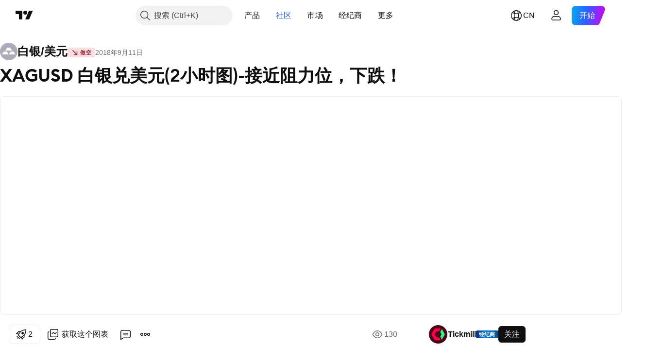

--- FILE ---
content_type: text/html; charset=utf-8
request_url: https://cn.tradingview.com/chart/XAGUSD/TjDHITgW/
body_size: 95233
content:


<!DOCTYPE html>
<html lang="zh-Hans" dir="ltr" class="is-not-authenticated is-not-pro  theme-light"
 data-theme="light">
<head><meta charset="utf-8" />
<meta name="viewport" content="width=device-width, initial-scale=1.0, maximum-scale=1.0, minimum-scale=1.0, user-scalable=no">	<script nonce="RxQLp7IQlbX80vVWMj8FiA==">window.initData = {};</script><title>FX_IDC:XAGUSD的XAGUSD 白银兑美元(2小时图)-接近阻力位，下跌！由Tickmill提供 — TradingView</title>
<!-- { block promo_footer_css_bundle } -->
		<!-- { render_css_bundle('promo_footer') } -->
		<link crossorigin="anonymous" href="https://static.tradingview.com/static/bundles/34558.6ab8fddbbeec572ad16b.css" rel="stylesheet" type="text/css"/>
	<!-- { endblock promo_footer_css_bundle } -->

	<!-- { block personal_css_bundle } -->
		<!-- render_css_bundle('base') -->
		<link crossorigin="anonymous" href="https://static.tradingview.com/static/bundles/48072.bd4a617f902d8e4336d7.css" rel="stylesheet" type="text/css"/>
<link crossorigin="anonymous" href="https://static.tradingview.com/static/bundles/50865.1ee43ed7cda5d814dba7.css" rel="stylesheet" type="text/css"/>
<link crossorigin="anonymous" href="https://static.tradingview.com/static/bundles/71544.2243f526973e835a8777.css" rel="stylesheet" type="text/css"/>
<link crossorigin="anonymous" href="https://static.tradingview.com/static/bundles/19024.ffebbd5b14e162a70fac.css" rel="stylesheet" type="text/css"/>
<link crossorigin="anonymous" href="https://static.tradingview.com/static/bundles/63665.df517de208b59f042c3b.css" rel="stylesheet" type="text/css"/>
<link crossorigin="anonymous" href="https://static.tradingview.com/static/bundles/5709.146c7925be9f43c9c767.css" rel="stylesheet" type="text/css"/>
<link crossorigin="anonymous" href="https://static.tradingview.com/static/bundles/45448.0e277b504c24d73f6420.css" rel="stylesheet" type="text/css"/>
<link crossorigin="anonymous" href="https://static.tradingview.com/static/bundles/46680.a24aa84d5466dfc219e3.css" rel="stylesheet" type="text/css"/>
<link crossorigin="anonymous" href="https://static.tradingview.com/static/bundles/23038.bb4e309d13e8ea654e19.css" rel="stylesheet" type="text/css"/>
<link crossorigin="anonymous" href="https://static.tradingview.com/static/bundles/96872.c8a32e4a427c0c57131c.css" rel="stylesheet" type="text/css"/>
<link crossorigin="anonymous" href="https://static.tradingview.com/static/bundles/68120.e6caff1a47a6c8a0f783.css" rel="stylesheet" type="text/css"/>
<link crossorigin="anonymous" href="https://static.tradingview.com/static/bundles/66920.3dc3168a8005e8c156fe.css" rel="stylesheet" type="text/css"/>
<link crossorigin="anonymous" href="https://static.tradingview.com/static/bundles/52682.1b5e0eb056a8145e2004.css" rel="stylesheet" type="text/css"/>
<link crossorigin="anonymous" href="https://static.tradingview.com/static/bundles/90687.2a0b835c9459f5e8f334.css" rel="stylesheet" type="text/css"/>
<link crossorigin="anonymous" href="https://static.tradingview.com/static/bundles/44591.515b38c2fad56295e0d7.css" rel="stylesheet" type="text/css"/>
<link crossorigin="anonymous" href="https://static.tradingview.com/static/bundles/47139.053cede951b9d64dea44.css" rel="stylesheet" type="text/css"/>
<link crossorigin="anonymous" href="https://static.tradingview.com/static/bundles/51493.8c6373aa92664b86de9e.css" rel="stylesheet" type="text/css"/>
<link crossorigin="anonymous" href="https://static.tradingview.com/static/bundles/15215.a33c76f5549cc7102e61.css" rel="stylesheet" type="text/css"/>
<link crossorigin="anonymous" href="https://static.tradingview.com/static/bundles/296.cdd20397318c8a54ee02.css" rel="stylesheet" type="text/css"/>
<link crossorigin="anonymous" href="https://static.tradingview.com/static/bundles/11486.b0c44555783cdd4786b8.css" rel="stylesheet" type="text/css"/>
<link crossorigin="anonymous" href="https://static.tradingview.com/static/bundles/49135.1f12e32e6d4c4b83fe10.css" rel="stylesheet" type="text/css"/>
<link crossorigin="anonymous" href="https://static.tradingview.com/static/bundles/76331.e29096bd778450adbd58.css" rel="stylesheet" type="text/css"/>
<link crossorigin="anonymous" href="https://static.tradingview.com/static/bundles/70224.288c07086ff109a1d327.css" rel="stylesheet" type="text/css"/>
<link crossorigin="anonymous" href="https://static.tradingview.com/static/bundles/89738.5f96f6b3c550d3f0da23.css" rel="stylesheet" type="text/css"/>
<link crossorigin="anonymous" href="https://static.tradingview.com/static/bundles/72519.2dae60a90526a493d165.css" rel="stylesheet" type="text/css"/>
<link crossorigin="anonymous" href="https://static.tradingview.com/static/bundles/30457.315c1a91ffa92d55f559.css" rel="stylesheet" type="text/css"/>
<link crossorigin="anonymous" href="https://static.tradingview.com/static/bundles/79306.4c0489c8756499c78a5e.css" rel="stylesheet" type="text/css"/>
<link crossorigin="anonymous" href="https://static.tradingview.com/static/bundles/96004.53a8a16a13c65b9ef1b6.css" rel="stylesheet" type="text/css"/>
<link crossorigin="anonymous" href="https://static.tradingview.com/static/bundles/30411.66e97921f2de4965604d.css" rel="stylesheet" type="text/css"/>
<link crossorigin="anonymous" href="https://static.tradingview.com/static/bundles/47405.8b74b8d86218eec14871.css" rel="stylesheet" type="text/css"/>
<link crossorigin="anonymous" href="https://static.tradingview.com/static/bundles/65006.4a832facb7e57c5e13f3.css" rel="stylesheet" type="text/css"/>
<link crossorigin="anonymous" href="https://static.tradingview.com/static/bundles/54396.140a08c3b11237f684ec.css" rel="stylesheet" type="text/css"/>
<link crossorigin="anonymous" href="https://static.tradingview.com/static/bundles/66917.a607e1947cc1d6442aef.css" rel="stylesheet" type="text/css"/>
<link crossorigin="anonymous" href="https://static.tradingview.com/static/bundles/6449.b085e41549ac76222ff0.css" rel="stylesheet" type="text/css"/>
<link crossorigin="anonymous" href="https://static.tradingview.com/static/bundles/13676.7322b9d581c3bd767a8f.css" rel="stylesheet" type="text/css"/>
	<!-- { endblock personal_css_bundle } -->

	<!-- { block extra_styles } -->
	<link crossorigin="anonymous" href="https://static.tradingview.com/static/bundles/46970.a8e87c60a250a6212b03.css" rel="stylesheet" type="text/css"/>
<link crossorigin="anonymous" href="https://static.tradingview.com/static/bundles/24977.12891bfbb287744d3a89.css" rel="stylesheet" type="text/css"/>
<link crossorigin="anonymous" href="https://static.tradingview.com/static/bundles/27848.4dd8f716b361ea76fac9.css" rel="stylesheet" type="text/css"/>
<link crossorigin="anonymous" href="https://static.tradingview.com/static/bundles/98729.a1a91e4e3b8d4d56af6a.css" rel="stylesheet" type="text/css"/>
<link crossorigin="anonymous" href="https://static.tradingview.com/static/bundles/31788.89b41c884d5213432809.css" rel="stylesheet" type="text/css"/>
<link crossorigin="anonymous" href="https://static.tradingview.com/static/bundles/36810.08865a24cd22e705a127.css" rel="stylesheet" type="text/css"/>
<link crossorigin="anonymous" href="https://static.tradingview.com/static/bundles/56723.303d3d3a2eef8a440230.css" rel="stylesheet" type="text/css"/>
<link crossorigin="anonymous" href="https://static.tradingview.com/static/bundles/58515.9ad3142f13630874398c.css" rel="stylesheet" type="text/css"/>
<link crossorigin="anonymous" href="https://static.tradingview.com/static/bundles/27688.b78aa0f889805782a114.css" rel="stylesheet" type="text/css"/>
<link crossorigin="anonymous" href="https://static.tradingview.com/static/bundles/6406.005052e314b2de339c3c.css" rel="stylesheet" type="text/css"/>
<link crossorigin="anonymous" href="https://static.tradingview.com/static/bundles/5792.e664998b1025f8944a19.css" rel="stylesheet" type="text/css"/>
<link crossorigin="anonymous" href="https://static.tradingview.com/static/bundles/74528.dad95b9e4df028f98405.css" rel="stylesheet" type="text/css"/>
<link crossorigin="anonymous" href="https://static.tradingview.com/static/bundles/85700.a94905aa773ec52c64fa.css" rel="stylesheet" type="text/css"/>
<link crossorigin="anonymous" href="https://static.tradingview.com/static/bundles/92568.b5acda22a891bd0b8b78.css" rel="stylesheet" type="text/css"/>
<link crossorigin="anonymous" href="https://static.tradingview.com/static/bundles/48011.826c38517eae6571304f.css" rel="stylesheet" type="text/css"/>
<link crossorigin="anonymous" href="https://static.tradingview.com/static/bundles/92597.86c68c4067216e42a0f1.css" rel="stylesheet" type="text/css"/>
<link crossorigin="anonymous" href="https://static.tradingview.com/static/bundles/18679.a23f3ec5b836024b605b.css" rel="stylesheet" type="text/css"/>
<link crossorigin="anonymous" href="https://static.tradingview.com/static/bundles/93541.2d7cb298cfac0d6320b6.css" rel="stylesheet" type="text/css"/>
<link crossorigin="anonymous" href="https://static.tradingview.com/static/bundles/2942.b37eaf239cea1a4a4b98.css" rel="stylesheet" type="text/css"/>
<link crossorigin="anonymous" href="https://static.tradingview.com/static/bundles/56752.d49d6f461c53e70b38bc.css" rel="stylesheet" type="text/css"/>
<link crossorigin="anonymous" href="https://static.tradingview.com/static/bundles/35424.83eca2c4704f4649b7a3.css" rel="stylesheet" type="text/css"/>
<link crossorigin="anonymous" href="https://static.tradingview.com/static/bundles/60627.2fb5f6f3eb739c16078d.css" rel="stylesheet" type="text/css"/>
<link crossorigin="anonymous" href="https://static.tradingview.com/static/bundles/20432.4fbb33e9156a3f25edef.css" rel="stylesheet" type="text/css"/>
<link crossorigin="anonymous" href="https://static.tradingview.com/static/bundles/15074.42c5ad63db6e22dd1780.css" rel="stylesheet" type="text/css"/>
<link crossorigin="anonymous" href="https://static.tradingview.com/static/bundles/80387.2ad4e54f72ca1dbe5a12.css" rel="stylesheet" type="text/css"/>
<link crossorigin="anonymous" href="https://static.tradingview.com/static/bundles/30796.3ab347d4bc9cadf8d238.css" rel="stylesheet" type="text/css"/>
<link crossorigin="anonymous" href="https://static.tradingview.com/static/bundles/12559.ef0aa3131628d9b77059.css" rel="stylesheet" type="text/css"/>
<link crossorigin="anonymous" href="https://static.tradingview.com/static/bundles/52253.bb7416e25ce047652be6.css" rel="stylesheet" type="text/css"/>
<link crossorigin="anonymous" href="https://static.tradingview.com/static/bundles/87795.249d27fbf7cfdf5dfd83.css" rel="stylesheet" type="text/css"/>
<link crossorigin="anonymous" href="https://static.tradingview.com/static/bundles/73133.fa043cf9d22075746ca7.css" rel="stylesheet" type="text/css"/>
<link crossorigin="anonymous" href="https://static.tradingview.com/static/bundles/63935.5845fa80448b407d32ec.css" rel="stylesheet" type="text/css"/>
<link crossorigin="anonymous" href="https://static.tradingview.com/static/bundles/57350.a2b02fc165a1c32d442e.css" rel="stylesheet" type="text/css"/>
<link crossorigin="anonymous" href="https://static.tradingview.com/static/bundles/59717.7992e8c447118cda6e67.css" rel="stylesheet" type="text/css"/>
<link crossorigin="anonymous" href="https://static.tradingview.com/static/bundles/5246.82e6d18dc48a569d26eb.css" rel="stylesheet" type="text/css"/>
<link crossorigin="anonymous" href="https://static.tradingview.com/static/bundles/92659.def33a481869957a1771.css" rel="stylesheet" type="text/css"/>
<link crossorigin="anonymous" href="https://static.tradingview.com/static/bundles/29984.507ceb094fe735b3e439.css" rel="stylesheet" type="text/css"/>
<link crossorigin="anonymous" href="https://static.tradingview.com/static/bundles/97396.24dc3e7280c9494642a6.css" rel="stylesheet" type="text/css"/>
<link crossorigin="anonymous" href="https://static.tradingview.com/static/bundles/48492.005deab1142faaf7462d.css" rel="stylesheet" type="text/css"/>
<link crossorigin="anonymous" href="https://static.tradingview.com/static/bundles/37865.aa36a3e7cbd35864ab1c.css" rel="stylesheet" type="text/css"/>
<link crossorigin="anonymous" href="https://static.tradingview.com/static/bundles/16803.9e07627cdc60a2c13dc3.css" rel="stylesheet" type="text/css"/>
<link crossorigin="anonymous" href="https://static.tradingview.com/static/bundles/4058.664cb7df376aef027378.css" rel="stylesheet" type="text/css"/>
<link crossorigin="anonymous" href="https://static.tradingview.com/static/bundles/34295.e8a11b1164ed8f31863d.css" rel="stylesheet" type="text/css"/>
<link crossorigin="anonymous" href="https://static.tradingview.com/static/bundles/59015.b2e7517523adce965dba.css" rel="stylesheet" type="text/css"/>
<link crossorigin="anonymous" href="https://static.tradingview.com/static/bundles/6437.843c3e887cfdf130d542.css" rel="stylesheet" type="text/css"/>
<link crossorigin="anonymous" href="https://static.tradingview.com/static/bundles/80928.8ac06c6d6672271c5f68.css" rel="stylesheet" type="text/css"/>
<link crossorigin="anonymous" href="https://static.tradingview.com/static/bundles/96840.199034cf25af72be11eb.css" rel="stylesheet" type="text/css"/>
<link crossorigin="anonymous" href="https://static.tradingview.com/static/bundles/23616.e409f558fe163ea9a3de.css" rel="stylesheet" type="text/css"/>
<link crossorigin="anonymous" href="https://static.tradingview.com/static/bundles/66548.f611cd4d950c54a2caec.css" rel="stylesheet" type="text/css"/>
<link crossorigin="anonymous" href="https://static.tradingview.com/static/bundles/21148.b180b97319103593abaa.css" rel="stylesheet" type="text/css"/>
<link crossorigin="anonymous" href="https://static.tradingview.com/static/bundles/5449.848f88391da875ceb2a3.css" rel="stylesheet" type="text/css"/>
<link crossorigin="anonymous" href="https://static.tradingview.com/static/bundles/39656.e2ac42d074266d6f4cc4.css" rel="stylesheet" type="text/css"/>
<link crossorigin="anonymous" href="https://static.tradingview.com/static/bundles/36430.e4906aeeda8c192efa8f.css" rel="stylesheet" type="text/css"/>
<link crossorigin="anonymous" href="https://static.tradingview.com/static/bundles/5931.f218afa7d02ef496982b.css" rel="stylesheet" type="text/css"/>
<link crossorigin="anonymous" href="https://static.tradingview.com/static/bundles/82705.23ff8e5e5118dff46b5a.css" rel="stylesheet" type="text/css"/>
<link crossorigin="anonymous" href="https://static.tradingview.com/static/bundles/91797.a89d3d49f869720ebbba.css" rel="stylesheet" type="text/css"/>
<link crossorigin="anonymous" href="https://static.tradingview.com/static/bundles/40454.84d89360ede6a350ded3.css" rel="stylesheet" type="text/css"/>
<link crossorigin="anonymous" href="https://static.tradingview.com/static/bundles/400.e8c29c22063c80408cca.css" rel="stylesheet" type="text/css"/>
<link crossorigin="anonymous" href="https://static.tradingview.com/static/bundles/37305.c32eeb1152afcd97b12e.css" rel="stylesheet" type="text/css"/>
<link crossorigin="anonymous" href="https://static.tradingview.com/static/bundles/19466.ab5c2b3cb921527e4170.css" rel="stylesheet" type="text/css"/>
<link crossorigin="anonymous" href="https://static.tradingview.com/static/bundles/18475.6154c4943032cbc1f19b.css" rel="stylesheet" type="text/css"/>
<link crossorigin="anonymous" href="https://static.tradingview.com/static/bundles/86717.fdc9454547343089f3c6.css" rel="stylesheet" type="text/css"/>
<link crossorigin="anonymous" href="https://static.tradingview.com/static/bundles/27024.57160ac113283e720311.css" rel="stylesheet" type="text/css"/>
<link crossorigin="anonymous" href="https://static.tradingview.com/static/bundles/67233.dc96c4d047ce06b033ba.css" rel="stylesheet" type="text/css"/>
<link crossorigin="anonymous" href="https://static.tradingview.com/static/bundles/6921.21c839e51d9fe09bc1ad.css" rel="stylesheet" type="text/css"/>
<link crossorigin="anonymous" href="https://static.tradingview.com/static/bundles/61305.58e3d28c4207f0232d45.css" rel="stylesheet" type="text/css"/>
<link crossorigin="anonymous" href="https://static.tradingview.com/static/bundles/29287.323d337a96ea2d0d1f5b.css" rel="stylesheet" type="text/css"/>
<link crossorigin="anonymous" href="https://static.tradingview.com/static/bundles/38215.b3335017ad0d222109e8.css" rel="stylesheet" type="text/css"/>
<link crossorigin="anonymous" href="https://static.tradingview.com/static/bundles/48314.455c0a58d3762d16e782.css" rel="stylesheet" type="text/css"/>
<link crossorigin="anonymous" href="https://static.tradingview.com/static/bundles/24951.47e08dfdb98bb8d670fe.css" rel="stylesheet" type="text/css"/>
<link crossorigin="anonymous" href="https://static.tradingview.com/static/bundles/24270.2b62a108282b3e90d95c.css" rel="stylesheet" type="text/css"/>
<link crossorigin="anonymous" href="https://static.tradingview.com/static/bundles/34040.aa02a2d96f821d501dba.css" rel="stylesheet" type="text/css"/>
<link crossorigin="anonymous" href="https://static.tradingview.com/static/bundles/41365.6305bc875d911920e38b.css" rel="stylesheet" type="text/css"/>
<link crossorigin="anonymous" href="https://static.tradingview.com/static/bundles/40060.f500e435f461fabe05f6.css" rel="stylesheet" type="text/css"/>
<link crossorigin="anonymous" href="https://static.tradingview.com/static/bundles/18734.51824f94f04f357f27ed.css" rel="stylesheet" type="text/css"/>
<link crossorigin="anonymous" href="https://static.tradingview.com/static/bundles/3043.1ea7d74fa789f5e3b9c4.css" rel="stylesheet" type="text/css"/>
<link crossorigin="anonymous" href="https://static.tradingview.com/static/bundles/31640.28212819357e05bc15ab.css" rel="stylesheet" type="text/css"/>
<link crossorigin="anonymous" href="https://static.tradingview.com/static/bundles/86056.5b2ef44e883aedf9ee07.css" rel="stylesheet" type="text/css"/>
<link crossorigin="anonymous" href="https://static.tradingview.com/static/bundles/62744.f7d16c2e8bbca89e1d2b.css" rel="stylesheet" type="text/css"/>
<link crossorigin="anonymous" href="https://static.tradingview.com/static/bundles/79249.bd38a05bcbe9f63005d5.css" rel="stylesheet" type="text/css"/>
<link crossorigin="anonymous" href="https://static.tradingview.com/static/bundles/63818.7bcb96fa677df6654c99.css" rel="stylesheet" type="text/css"/>
<link crossorigin="anonymous" href="https://static.tradingview.com/static/bundles/22203.434b6268f44aba75e190.css" rel="stylesheet" type="text/css"/>
<link crossorigin="anonymous" href="https://static.tradingview.com/static/bundles/62446.662507d10a58f51f962f.css" rel="stylesheet" type="text/css"/>
<link crossorigin="anonymous" href="https://static.tradingview.com/static/bundles/23273.af4707505f695c7b7e7e.css" rel="stylesheet" type="text/css"/>
<link crossorigin="anonymous" href="https://static.tradingview.com/static/bundles/66038.26bd3f4dca9113e5bd92.css" rel="stylesheet" type="text/css"/>
<link crossorigin="anonymous" href="https://static.tradingview.com/static/bundles/6784.0b382ed55589e98e3418.css" rel="preload" as="style"/>
<link crossorigin="anonymous" href="https://static.tradingview.com/static/bundles/90052.8876d8fb744d67484f1f.css" rel="preload" as="style"/>
<link crossorigin="anonymous" href="https://static.tradingview.com/static/bundles/29936.94b15842cd307f061854.css" rel="preload" as="style"/>
<link crossorigin="anonymous" href="https://static.tradingview.com/static/bundles/18302.f499cfafbc0a791ec49e.css" rel="preload" as="style"/>
	<!-- { endblock extra_styles } --><script nonce="RxQLp7IQlbX80vVWMj8FiA==">
	window.locale = 'zh_CN';
	window.language = 'zh';
</script>
	<!-- { block promo_footer_js_bundle } -->
		<!-- { render_js_bundle('promo_footer') } -->
		<link crossorigin="anonymous" href="https://static.tradingview.com/static/bundles/zh.88523.d82382c0ef581ccec697.js" rel="preload" as="script"/>
<link crossorigin="anonymous" href="https://static.tradingview.com/static/bundles/68156.25f0c5f133ccdef9d925.js" rel="preload" as="script"/>
<link crossorigin="anonymous" href="https://static.tradingview.com/static/bundles/promo_footer.bf38e5d53620c677a057.js" rel="preload" as="script"/><script crossorigin="anonymous" src="https://static.tradingview.com/static/bundles/zh.88523.d82382c0ef581ccec697.js" defer></script>
<script crossorigin="anonymous" src="https://static.tradingview.com/static/bundles/68156.25f0c5f133ccdef9d925.js" defer></script>
<script crossorigin="anonymous" src="https://static.tradingview.com/static/bundles/promo_footer.bf38e5d53620c677a057.js" defer></script>
	<!-- { endblock promo_footer_js_bundle } -->

	<!-- { block personal_js_bundle } -->
		<!-- render_js_bundle('base') -->
		<link crossorigin="anonymous" href="https://static.tradingview.com/static/bundles/runtime.890dfc5bc82e3cf298e0.js" rel="preload" as="script"/>
<link crossorigin="anonymous" href="https://static.tradingview.com/static/bundles/zh.3212.ae6a8eb244931ffbe454.js" rel="preload" as="script"/>
<link crossorigin="anonymous" href="https://static.tradingview.com/static/bundles/29365.438fd979971c174d6b81.js" rel="preload" as="script"/>
<link crossorigin="anonymous" href="https://static.tradingview.com/static/bundles/26153.0cf5e5264b6053c12c98.js" rel="preload" as="script"/>
<link crossorigin="anonymous" href="https://static.tradingview.com/static/bundles/2490.32fe5d04ae950a275390.js" rel="preload" as="script"/>
<link crossorigin="anonymous" href="https://static.tradingview.com/static/bundles/67851.c51267503ce6371d721b.js" rel="preload" as="script"/>
<link crossorigin="anonymous" href="https://static.tradingview.com/static/bundles/43201.59d3aa1221f3d1b9e3fc.js" rel="preload" as="script"/>
<link crossorigin="anonymous" href="https://static.tradingview.com/static/bundles/31185.27b345d3de69913c0fe0.js" rel="preload" as="script"/>
<link crossorigin="anonymous" href="https://static.tradingview.com/static/bundles/49085.26f1fb3179fb3d63e216.js" rel="preload" as="script"/>
<link crossorigin="anonymous" href="https://static.tradingview.com/static/bundles/14100.2a9bf2424f4c5d299a8b.js" rel="preload" as="script"/>
<link crossorigin="anonymous" href="https://static.tradingview.com/static/bundles/44387.8faa864604cdc1187b96.js" rel="preload" as="script"/>
<link crossorigin="anonymous" href="https://static.tradingview.com/static/bundles/47421.b1e1d83b3797c3878f2c.js" rel="preload" as="script"/>
<link crossorigin="anonymous" href="https://static.tradingview.com/static/bundles/64141.10194658b37e3dae8f80.js" rel="preload" as="script"/>
<link crossorigin="anonymous" href="https://static.tradingview.com/static/bundles/6552.8df0087871a19a35f700.js" rel="preload" as="script"/>
<link crossorigin="anonymous" href="https://static.tradingview.com/static/bundles/36717.70423e3f650294ca0bff.js" rel="preload" as="script"/>
<link crossorigin="anonymous" href="https://static.tradingview.com/static/bundles/28052.a224f0ec3e134993c13b.js" rel="preload" as="script"/>
<link crossorigin="anonymous" href="https://static.tradingview.com/static/bundles/9225.8355095811b8cd5787e7.js" rel="preload" as="script"/>
<link crossorigin="anonymous" href="https://static.tradingview.com/static/bundles/65581.e241509f9d17be15f2c9.js" rel="preload" as="script"/>
<link crossorigin="anonymous" href="https://static.tradingview.com/static/bundles/45881.e09d1eb0a8b2d272ccaa.js" rel="preload" as="script"/>
<link crossorigin="anonymous" href="https://static.tradingview.com/static/bundles/base.9eb9262ddeb780cc75b2.js" rel="preload" as="script"/><script crossorigin="anonymous" src="https://static.tradingview.com/static/bundles/runtime.890dfc5bc82e3cf298e0.js" defer></script>
<script crossorigin="anonymous" src="https://static.tradingview.com/static/bundles/zh.3212.ae6a8eb244931ffbe454.js" defer></script>
<script crossorigin="anonymous" src="https://static.tradingview.com/static/bundles/29365.438fd979971c174d6b81.js" defer></script>
<script crossorigin="anonymous" src="https://static.tradingview.com/static/bundles/26153.0cf5e5264b6053c12c98.js" defer></script>
<script crossorigin="anonymous" src="https://static.tradingview.com/static/bundles/2490.32fe5d04ae950a275390.js" defer></script>
<script crossorigin="anonymous" src="https://static.tradingview.com/static/bundles/67851.c51267503ce6371d721b.js" defer></script>
<script crossorigin="anonymous" src="https://static.tradingview.com/static/bundles/43201.59d3aa1221f3d1b9e3fc.js" defer></script>
<script crossorigin="anonymous" src="https://static.tradingview.com/static/bundles/31185.27b345d3de69913c0fe0.js" defer></script>
<script crossorigin="anonymous" src="https://static.tradingview.com/static/bundles/49085.26f1fb3179fb3d63e216.js" defer></script>
<script crossorigin="anonymous" src="https://static.tradingview.com/static/bundles/14100.2a9bf2424f4c5d299a8b.js" defer></script>
<script crossorigin="anonymous" src="https://static.tradingview.com/static/bundles/44387.8faa864604cdc1187b96.js" defer></script>
<script crossorigin="anonymous" src="https://static.tradingview.com/static/bundles/47421.b1e1d83b3797c3878f2c.js" defer></script>
<script crossorigin="anonymous" src="https://static.tradingview.com/static/bundles/64141.10194658b37e3dae8f80.js" defer></script>
<script crossorigin="anonymous" src="https://static.tradingview.com/static/bundles/6552.8df0087871a19a35f700.js" defer></script>
<script crossorigin="anonymous" src="https://static.tradingview.com/static/bundles/36717.70423e3f650294ca0bff.js" defer></script>
<script crossorigin="anonymous" src="https://static.tradingview.com/static/bundles/28052.a224f0ec3e134993c13b.js" defer></script>
<script crossorigin="anonymous" src="https://static.tradingview.com/static/bundles/9225.8355095811b8cd5787e7.js" defer></script>
<script crossorigin="anonymous" src="https://static.tradingview.com/static/bundles/65581.e241509f9d17be15f2c9.js" defer></script>
<script crossorigin="anonymous" src="https://static.tradingview.com/static/bundles/45881.e09d1eb0a8b2d272ccaa.js" defer></script>
<script crossorigin="anonymous" src="https://static.tradingview.com/static/bundles/base.9eb9262ddeb780cc75b2.js" defer></script>
	<!-- { endblock personal_js_bundle } -->

	<!-- { block additional_js_bundle } -->
	<!-- { endblock additional_js_bundle } -->	<script nonce="RxQLp7IQlbX80vVWMj8FiA==">
		window.initData = window.initData || {};
		window.initData.theme = "light";
			(()=>{"use strict";const t=/(?:^|;)\s*theme=(dark|light)(?:;|$)|$/.exec(document.cookie)[1];t&&(document.documentElement.classList.toggle("theme-dark","dark"===t),document.documentElement.classList.toggle("theme-light","light"===t),document.documentElement.dataset.theme=t,window.initData=window.initData||{},window.initData.theme=t)})();
	</script>
	<script nonce="RxQLp7IQlbX80vVWMj8FiA==">
		(()=>{"use strict";"undefined"!=typeof window&&"undefined"!=typeof navigator&&/mac/i.test(navigator.platform)&&document.documentElement.classList.add("mac_os_system")})();
	</script>

	<script nonce="RxQLp7IQlbX80vVWMj8FiA==">var environment = "battle";
		window.WS_HOST_PING_REQUIRED = true;
		window.BUILD_TIME = "2026-01-30T10:47:38";
		window.WEBSOCKET_HOST = "data.tradingview.com";
		window.WEBSOCKET_PRO_HOST = "prodata.tradingview.com";
		window.WEBSOCKET_HOST_FOR_DEEP_BACKTESTING = "history-data.tradingview.com";
		window.WIDGET_HOST = "https://www.tradingview-widget.com";
		window.TradingView = window.TradingView || {};
	</script>

	<link rel="conversions-config" href="https://s3.tradingview.com/conversions_zh-Hans.json">
	<link rel="metrics-config" href="https://scanner-backend.tradingview.com/enum/ordered?id=metrics_full_name,metrics&lang=zh-Hans&label-product=ytm-metrics-plan.json" crossorigin>

	<script nonce="RxQLp7IQlbX80vVWMj8FiA==">
		(()=>{"use strict";function e(e,t=!1){const{searchParams:n}=new URL(String(location));let s="true"===n.get("mobileapp_new"),o="true"===n.get("mobileapp");if(!t){const e=function(e){const t=e+"=",n=document.cookie.split(";");for(let e=0;e<n.length;e++){let s=n[e];for(;" "===s.charAt(0);)s=s.substring(1,s.length);if(0===s.indexOf(t))return s.substring(t.length,s.length)}return null}("tv_app")||"";s||=["android","android_nps"].includes(e),o||="ios"===e}return!("new"!==e&&"any"!==e||!s)||!("new"===e||!o)}const t="undefined"!=typeof window&&"undefined"!=typeof navigator,n=t&&"ontouchstart"in window,s=(t&&n&&window,t&&(n||navigator.maxTouchPoints),t&&window.chrome&&window.chrome.runtime,t&&window.navigator.userAgent.toLowerCase().indexOf("firefox"),t&&/\sEdge\/\d\d\b/.test(navigator.userAgent),t&&Boolean(navigator.vendor)&&navigator.vendor.indexOf("Apple")>-1&&-1===navigator.userAgent.indexOf("CriOS")&&navigator.userAgent.indexOf("FxiOS"),t&&/mac/i.test(navigator.platform),t&&/Win32|Win64/i.test(navigator.platform),t&&/Linux/i.test(navigator.platform),t&&/Android/i.test(navigator.userAgent)),o=t&&/BlackBerry/i.test(navigator.userAgent),i=t&&/iPhone|iPad|iPod/.test(navigator.platform),c=t&&/Opera Mini/i.test(navigator.userAgent),r=t&&("MacIntel"===navigator.platform&&navigator.maxTouchPoints>1||/iPad/.test(navigator.platform)),a=s||o||i||c,h=window.TradingView=window.TradingView||{};const _={Android:()=>s,BlackBerry:()=>o,iOS:()=>i,Opera:()=>c,isIPad:()=>r,any:()=>a};h.isMobile=_;const l=new Map;function d(){const e=window.location.pathname,t=window.location.host,n=`${t}${e}`;return l.has(n)||l.set(n,function(e,t){const n=["^widget-docs"];for(const e of n)if(new RegExp(e).test(t))return!0;const s=["^widgetembed/?$","^cmewidgetembed/?$","^([0-9a-zA-Z-]+)/widgetembed/?$","^([0-9a-zA-Z-]+)/widgetstatic/?$","^([0-9a-zA-Z-]+)?/?mediumwidgetembed/?$","^twitter-chart/?$","^telegram/chart/?$","^embed/([0-9a-zA-Z]{8})/?$","^widgetpopup/?$","^extension/?$","^idea-popup/?$","^hotlistswidgetembed/?$","^([0-9a-zA-Z-]+)/hotlistswidgetembed/?$","^marketoverviewwidgetembed/?$","^([0-9a-zA-Z-]+)/marketoverviewwidgetembed/?$","^eventswidgetembed/?$","^tickerswidgetembed/?$","^forexcrossrateswidgetembed/?$","^forexheatmapwidgetembed/?$","^marketquoteswidgetembed/?$","^screenerwidget/?$","^cryptomktscreenerwidget/?$","^([0-9a-zA-Z-]+)/cryptomktscreenerwidget/?$","^([0-9a-zA-Z-]+)/marketquoteswidgetembed/?$","^technical-analysis-widget-embed/$","^singlequotewidgetembed/?$","^([0-9a-zA-Z-]+)/singlequotewidgetembed/?$","^embed-widget/([0-9a-zA-Z-]+)/(([0-9a-zA-Z-]+)/)?$","^widget-docs/([0-9a-zA-Z-]+)/([0-9a-zA-Z-/]+)?$"],o=e.replace(/^\//,"");let i;for(let e=s.length-1;e>=0;e--)if(i=new RegExp(s[e]),i.test(o))return!0;return!1}(e,t)),l.get(n)??!1}h.onWidget=d;const g=()=>{},u="~m~";class m{constructor(e,t={}){this.sessionid=null,this.connected=!1,this._timeout=null,this._base=e,this._options={timeout:t.timeout||2e4,connectionType:t.connectionType}}connect(){this._socket=new WebSocket(this._prepareUrl()),this._socket.onmessage=e=>{
if("string"!=typeof e.data)throw new TypeError(`The WebSocket message should be a string. Recieved ${Object.prototype.toString.call(e.data)}`);this._onData(e.data)},this._socket.onclose=this._onClose.bind(this),this._socket.onerror=this._onError.bind(this)}send(e){this._socket&&this._socket.send(this._encode(e))}disconnect(){this._clearIdleTimeout(),this._socket&&(this._socket.onmessage=g,this._socket.onclose=g,this._socket.onerror=g,this._socket.close())}_clearIdleTimeout(){null!==this._timeout&&(clearTimeout(this._timeout),this._timeout=null)}_encode(e){let t,n="";const s=Array.isArray(e)?e:[e],o=s.length;for(let e=0;e<o;e++)t=null===s[e]||void 0===s[e]?"":m._stringify(s[e]),n+=u+t.length+u+t;return n}_decode(e){const t=[];let n,s;do{if(e.substring(0,3)!==u)return t;n="",s="";const o=(e=e.substring(3)).length;for(let t=0;t<o;t++){if(s=Number(e.substring(t,t+1)),Number(e.substring(t,t+1))!==s){e=e.substring(n.length+3),n=Number(n);break}n+=s}t.push(e.substring(0,n)),e=e.substring(n)}while(""!==e);return t}_onData(e){this._setTimeout();const t=this._decode(e),n=t.length;for(let e=0;e<n;e++)this._onMessage(t[e])}_setTimeout(){this._clearIdleTimeout(),this._timeout=setTimeout(this._onTimeout.bind(this),this._options.timeout)}_onTimeout(){this.disconnect(),this._onDisconnect({code:4e3,reason:"socket.io timeout",wasClean:!1})}_onMessage(e){this.sessionid?this._checkIfHeartbeat(e)?this._onHeartbeat(e.slice(3)):this._checkIfJson(e)?this._base.onMessage(JSON.parse(e.slice(3))):this._base.onMessage(e):(this.sessionid=e,this._onConnect())}_checkIfHeartbeat(e){return this._checkMessageType(e,"h")}_checkIfJson(e){return this._checkMessageType(e,"j")}_checkMessageType(e,t){return e.substring(0,3)==="~"+t+"~"}_onHeartbeat(e){this.send("~h~"+e)}_onConnect(){this.connected=!0,this._base.onConnect()}_onDisconnect(e){this._clear(),this._base.onDisconnect(e),this.sessionid=null}_clear(){this.connected=!1}_prepareUrl(){const t=w(this._base.host);if(t.pathname+="socket.io/websocket",t.protocol="wss:",t.searchParams.append("from",window.location.pathname.slice(1,50)),t.searchParams.append("date",window.BUILD_TIME||""),e("any")&&t.searchParams.append("client","mobile"),this._options.connectionType&&t.searchParams.append("type",this._options.connectionType),window.WEBSOCKET_PARAMS_ANALYTICS){const{ws_page_uri:e,ws_ancestor_origin:n}=window.WEBSOCKET_PARAMS_ANALYTICS;e&&t.searchParams.append("page-uri",e),n&&t.searchParams.append("ancestor-origin",n)}const n=window.location.search.includes("widget_token")||window.location.hash.includes("widget_token");return d()||n||t.searchParams.append("auth","sessionid"),t.href}_onClose(e){this._clearIdleTimeout(),this._onDisconnect(e)}_onError(e){this._clearIdleTimeout(),this._clear(),this._base.emit("error",[e]),this.sessionid=null}static _stringify(e){return"[object Object]"===Object.prototype.toString.call(e)?"~j~"+JSON.stringify(e):String(e)}}class p{constructor(e,t){this.host=e,this._connecting=!1,this._events={},this.transport=this._getTransport(t)}isConnected(){
return!!this.transport&&this.transport.connected}isConnecting(){return this._connecting}connect(){this.isConnected()||(this._connecting&&this.disconnect(),this._connecting=!0,this.transport.connect())}send(e){this.transport&&this.transport.connected&&this.transport.send(e)}disconnect(){this.transport&&this.transport.disconnect()}on(e,t){e in this._events||(this._events[e]=[]),this._events[e].push(t)}offAll(){this._events={}}onMessage(e){this.emit("message",[e])}emit(e,t=[]){if(e in this._events){const n=this._events[e].concat(),s=n.length;for(let e=0;e<s;e++)n[e].apply(this,t)}}onConnect(){this.clear(),this.emit("connect")}onDisconnect(e){this.emit("disconnect",[e])}clear(){this._connecting=!1}_getTransport(e){return new m(this,e)}}function w(e){const t=-1!==e.indexOf("/")?new URL(e):new URL("wss://"+e);if("wss:"!==t.protocol&&"https:"!==t.protocol)throw new Error("Invalid websocket base "+e);return t.pathname.endsWith("/")||(t.pathname+="/"),t.search="",t.username="",t.password="",t}const k="undefined"!=typeof window&&Number(window.TELEMETRY_WS_ERROR_LOGS_THRESHOLD)||0;class f{constructor(e,t={}){this._queueStack=[],this._logsQueue=[],this._telemetryObjectsQueue=[],this._reconnectCount=0,this._redirectCount=0,this._errorsCount=0,this._errorsInfoSent=!1,this._connectionStart=null,this._connectionEstablished=null,this._reconnectTimeout=null,this._onlineCancellationToken=null,this._isConnectionForbidden=!1,this._initialHost=t.initialHost||null,this._suggestedHost=e,this._proHost=t.proHost,this._reconnectHost=t.reconnectHost,this._noReconnectAfterTimeout=!0===t.noReconnectAfterTimeout,this._dataRequestTimeout=t.dataRequestTimeout,this._connectionType=t.connectionType,this._doConnect(),t.pingRequired&&-1===window.location.search.indexOf("noping")&&this._startPing()}connect(){this._tryConnect()}resetCounters(){this._reconnectCount=0,this._redirectCount=0}setLogger(e,t){this._logger=e,this._getLogHistory=t,this._flushLogs()}setTelemetry(e){this._telemetry=e,this._telemetry.reportSent.subscribe(this,this._onTelemetrySent),this._flushTelemetry()}onReconnect(e){this._onReconnect=e}isConnected(){return!!this._socket&&this._socket.isConnected()}isConnecting(){return!!this._socket&&this._socket.isConnecting()}on(e,t){return!!this._socket&&("connect"===e&&this._socket.isConnected()?t():"disconnect"===e?this._disconnectCallbacks.push(t):this._socket.on(e,t),!0)}getSessionId(){return this._socket&&this._socket.transport?this._socket.transport.sessionid:null}send(e){return this.isConnected()?(this._socket.send(e),!0):(this._queueMessage(e),!1)}getConnectionEstablished(){return this._connectionEstablished}getHost(){const e=this._tryGetProHost();return null!==e?e:this._reconnectHost&&this._reconnectCount>3?this._reconnectHost:this._suggestedHost}getReconnectCount(){return this._reconnectCount}getRedirectCount(){return this._redirectCount}getConnectionStart(){return this._connectionStart}disconnect(){this._clearReconnectTimeout(),(this.isConnected()||this.isConnecting())&&(this._propagateDisconnect(),this._disconnectCallbacks=[],
this._closeSocket())}forbidConnection(){this._isConnectionForbidden=!0,this.disconnect()}allowConnection(){this._isConnectionForbidden=!1,this.connect()}isMaxRedirects(){return this._redirectCount>=20}isMaxReconnects(){return this._reconnectCount>=20}getPingInfo(){return this._pingInfo||null}_tryGetProHost(){return window.TradingView&&window.TradingView.onChartPage&&"battle"===window.environment&&!this._redirectCount&&-1===window.location.href.indexOf("ws_host")?this._initialHost?this._initialHost:void 0!==window.user&&window.user.pro_plan?this._proHost||this._suggestedHost:null:null}_queueMessage(e){0===this._queueStack.length&&this._logMessage(0,"Socket is not connected. Queued a message"),this._queueStack.push(e)}_processMessageQueue(){0!==this._queueStack.length&&(this._logMessage(0,"Processing queued messages"),this._queueStack.forEach(this.send.bind(this)),this._logMessage(0,"Processed "+this._queueStack.length+" messages"),this._queueStack=[])}_onDisconnect(e){this._noReconnectAfterTimeout||null!==this._reconnectTimeout||(this._reconnectTimeout=setTimeout(this._tryReconnect.bind(this),5e3)),this._clearOnlineCancellationToken();let t="disconnect session:"+this.getSessionId();e&&(t+=", code:"+e.code+", reason:"+e.reason,1005===e.code&&this._sendTelemetry("websocket_code_1005")),this._logMessage(0,t),this._propagateDisconnect(e),this._closeSocket(),this._queueStack=[]}_closeSocket(){null!==this._socket&&(this._socket.offAll(),this._socket.disconnect(),this._socket=null)}_logMessage(e,t){const n={method:e,message:t};this._logger?this._flushLogMessage(n):(n.message=`[${(new Date).toISOString()}] ${n.message}`,this._logsQueue.push(n))}_flushLogMessage(e){switch(e.method){case 2:this._logger.logDebug(e.message);break;case 3:this._logger.logError(e.message);break;case 0:this._logger.logInfo(e.message);break;case 1:this._logger.logNormal(e.message)}}_flushLogs(){this._flushLogMessage({method:1,message:"messages from queue. Start."}),this._logsQueue.forEach((e=>{this._flushLogMessage(e)})),this._flushLogMessage({method:1,message:"messages from queue. End."}),this._logsQueue=[]}_sendTelemetry(e,t){const n={event:e,params:t};this._telemetry?this._flushTelemetryObject(n):this._telemetryObjectsQueue.push(n)}_flushTelemetryObject(e){this._telemetry.sendChartReport(e.event,e.params,!1)}_flushTelemetry(){this._telemetryObjectsQueue.forEach((e=>{this._flushTelemetryObject(e)})),this._telemetryObjectsQueue=[]}_doConnect(){this._socket&&(this._socket.isConnected()||this._socket.isConnecting())||(this._clearOnlineCancellationToken(),this._host=this.getHost(),this._socket=new p(this._host,{timeout:this._dataRequestTimeout,connectionType:this._connectionType}),this._logMessage(0,"Connecting to "+this._host),this._bindEvents(),this._disconnectCallbacks=[],this._connectionStart=performance.now(),this._connectionEstablished=null,this._socket.connect(),performance.mark("SWSC",{detail:"Start WebSocket connection"}),this._socket.on("connect",(()=>{performance.mark("EWSC",{detail:"End WebSocket connection"}),
performance.measure("WebSocket connection delay","SWSC","EWSC")})))}_propagateDisconnect(e){const t=this._disconnectCallbacks.length;for(let n=0;n<t;n++)this._disconnectCallbacks[n](e||{})}_bindEvents(){this._socket&&(this._socket.on("connect",(()=>{const e=this.getSessionId();if("string"==typeof e){const t=JSON.parse(e);if(t.redirect)return this._redirectCount+=1,this._suggestedHost=t.redirect,this.isMaxRedirects()&&this._sendTelemetry("redirect_bailout"),void this._redirect()}this._connectionEstablished=performance.now(),this._processMessageQueue(),this._logMessage(0,"connect session:"+e)})),this._socket.on("disconnect",this._onDisconnect.bind(this)),this._socket.on("close",this._onDisconnect.bind(this)),this._socket.on("error",(e=>{this._logMessage(0,new Date+" session:"+this.getSessionId()+" websocket error:"+JSON.stringify(e)),this._sendTelemetry("websocket_error"),this._errorsCount++,!this._errorsInfoSent&&this._errorsCount>=k&&(void 0!==this._lastConnectCallStack&&(this._sendTelemetry("websocket_error_connect_stack",{text:this._lastConnectCallStack}),delete this._lastConnectCallStack),void 0!==this._getLogHistory&&this._sendTelemetry("websocket_error_log",{text:this._getLogHistory(50).join("\n")}),this._errorsInfoSent=!0)})))}_redirect(){this.disconnect(),this._reconnectWhenOnline()}_tryReconnect(){this._tryConnect()&&(this._reconnectCount+=1)}_tryConnect(){return!this._isConnectionForbidden&&(this._clearReconnectTimeout(),this._lastConnectCallStack=new Error(`WebSocket connect stack. Is connected: ${this.isConnected()}.`).stack||"",!this.isConnected()&&(this.disconnect(),this._reconnectWhenOnline(),!0))}_clearOnlineCancellationToken(){this._onlineCancellationToken&&(this._onlineCancellationToken(),this._onlineCancellationToken=null)}_clearReconnectTimeout(){null!==this._reconnectTimeout&&(clearTimeout(this._reconnectTimeout),this._reconnectTimeout=null)}_reconnectWhenOnline(){if(navigator.onLine)return this._logMessage(0,"Network status: online - trying to connect"),this._doConnect(),void(this._onReconnect&&this._onReconnect());this._logMessage(0,"Network status: offline - wait until online"),this._onlineCancellationToken=function(e){let t=e;const n=()=>{window.removeEventListener("online",n),t&&t()};return window.addEventListener("online",n),()=>{t=null}}((()=>{this._logMessage(0,"Network status changed to online - trying to connect"),this._doConnect(),this._onReconnect&&this._onReconnect()}))}_onTelemetrySent(e){"websocket_error"in e&&(this._errorsCount=0,this._errorsInfoSent=!1)}_startPing(){if(this._pingIntervalId)return;const e=w(this.getHost());e.pathname+="ping",e.protocol="https:";let t=0,n=0;const s=e=>{this._pingInfo=this._pingInfo||{max:0,min:1/0,avg:0};const s=(new Date).getTime()-e;s>this._pingInfo.max&&(this._pingInfo.max=s),s<this._pingInfo.min&&(this._pingInfo.min=s),t+=s,n++,this._pingInfo.avg=t/n,n>=10&&this._pingIntervalId&&(clearInterval(this._pingIntervalId),delete this._pingIntervalId)};this._pingIntervalId=setInterval((()=>{const t=(new Date).getTime(),n=new XMLHttpRequest
;n.open("GET",e,!0),n.send(),n.onreadystatechange=()=>{n.readyState===XMLHttpRequest.DONE&&200===n.status&&s(t)}}),1e4)}}window.WSBackendConnection=new f(window.WEBSOCKET_HOST,{pingRequired:window.WS_HOST_PING_REQUIRED,proHost:window.WEBSOCKET_PRO_HOST,reconnectHost:window.WEBSOCKET_HOST_FOR_RECONNECT,initialHost:window.WEBSOCKET_INITIAL_HOST,connectionType:window.WEBSOCKET_CONNECTION_TYPE}),window.WSBackendConnectionCtor=f})();
	</script>


	<script nonce="RxQLp7IQlbX80vVWMj8FiA==">var is_authenticated = false;
		var user = {"username":"Guest","following":"0","followers":"0","ignore_list":[],"available_offers":{}};
		window.initData.priceAlertsFacadeClientUrl = "https://pricealerts.tradingview.com";
		window.initData.currentLocaleInfo = {"language":"zh","language_name":"简体中文","flag":"cn","geoip_code":"cn","countries_with_this_language":["zh"],"iso":"zh-Hans","iso_639_3":"cmn","global_name":"Chinese"};
		window.initData.offerButtonInfo = {"class_name":"tv-header__offer-button-container--trial-join","title":"开始","href":"/pricing/?source=header_go_pro_button&feature=start_free_trial","subtitle":null,"expiration":null,"color":"gradient","stretch":false};
		window.initData.settings = {'S3_LOGO_SERVICE_BASE_URL': 'https://s3-symbol-logo.tradingview.com/', 'S3_NEWS_IMAGE_SERVICE_BASE_URL': 'https://s3.tradingview.com/news/', 'WEBPACK_STATIC_PATH': 'https://static.tradingview.com/static/bundles/', 'TRADING_URL': 'https://papertrading.tradingview.com', 'CRUD_STORAGE_URL': 'https://crud-storage.tradingview.com'};
		window.countryCode = "US";


			window.__initialEnabledFeaturesets =
				(window.__initialEnabledFeaturesets || []).concat(
					['tv_production'].concat(
						window.ClientCustomConfiguration && window.ClientCustomConfiguration.getEnabledFeatureSet
							? JSON.parse(window.ClientCustomConfiguration.getEnabledFeatureSet())
							: []
					)
				);

			if (window.ClientCustomConfiguration && window.ClientCustomConfiguration.getDisabledFeatureSet) {
				window.__initialDisabledFeaturesets = JSON.parse(window.ClientCustomConfiguration.getDisabledFeatureSet());
			}



			var lastGlobalNotificationIds = [1015100,1015074,1015052,1015025,1015006,1014989,1014967,1014950,1014930,1014913,1014882];

		var shopConf = {
			offers: [],
		};

		var featureToggleState = {"black_friday_popup":1.0,"black_friday_mainpage":1.0,"black_friday_extend_limitation":1.0,"chart_autosave_5min":1.0,"chart_autosave_30min":1.0,"chart_save_metainfo_separately":1.0,"performance_test_mode":1.0,"ticks_replay":1.0,"chart_storage_hibernation_delay_60min":1.0,"log_replay_to_persistent_logger":1.0,"enable_select_date_replay_mobile":1.0,"support_persistent_logs":1.0,"seasonals_table":1.0,"ytm_on_chart":1.0,"enable_step_by_step_hints_for_drawings":1.0,"enable_new_indicators_templates_view":1.0,"allow_brackets_profit_loss":1.0,"enable_traded_context_linking":1.0,"order_context_validation_in_instant_mode":1.0,"internal_fullscreen_api":1.0,"alerts-presets":1.0,"alerts-watchlist-allow-in-multicondions":1.0,"alerts-disable-fires-read-from-toast":1.0,"alerts-editor-fire-rate-setting":1.0,"enable_symbol_change_restriction_on_widgets":1.0,"enable_asx_symbol_restriction":1.0,"symphony_allow_non_partitioned_cookie_on_old_symphony":1.0,"symphony_notification_badges":1.0,"symphony_use_adk_for_upgrade_request":1.0,"telegram_mini_app_reduce_snapshot_quality":1.0,"news_enable_filtering_by_user":1.0,"timeout_django_db":0.15,"timeout_django_usersettings_db":0.15,"timeout_django_charts_db":0.25,"timeout_django_symbols_lists_db":0.25,"timeout_django_minds_db":0.05,"timeout_django_logging_db":0.25,"disable_services_monitor_metrics":1.0,"enable_signin_recaptcha":1.0,"enable_idea_spamdetectorml":1.0,"enable_idea_spamdetectorml_comments":1.0,"enable_spamdetectorml_chat":1.0,"enable_minds_spamdetectorml":1.0,"backend-connections-in-token":1.0,"one_connection_with_exchanges":1.0,"mobile-ads-ios":1.0,"mobile-ads-android":1.0,"google-one-tap-signin":1.0,"braintree-gopro-in-order-dialog":1.0,"braintree-apple-pay":1.0,"braintree-google-pay":1.0,"braintree-apple-pay-from-ios-app":1.0,"braintree-apple-pay-trial":1.0,"triplea-payments":1.0,"braintree-google-pay-trial":1.0,"braintree-one-usd-verification":1.0,"braintree-3ds-enabled":1.0,"braintree-3ds-status-check":1.0,"braintree-additional-card-checks-for-trial":1.0,"braintree-instant-settlement":1.0,"braintree_recurring_billing_scheduler_subscription":1.0,"checkout_manual_capture_required":1.0,"checkout-subscriptions":1.0,"checkout_additional_card_checks_for_trial":1.0,"checkout_fail_on_duplicate_payment_methods_for_trial":1.0,"checkout_fail_on_banned_countries_for_trial":1.0,"checkout_fail_on_banned_bank_for_trial":1.0,"checkout_fail_on_banned_bank_for_premium_trial":1.0,"checkout_fail_on_close_to_expiration_card_trial":1.0,"checkout_fail_on_prepaid_card_trial":1.0,"country_of_issuance_vs_billing_country":1.0,"checkout_show_instead_of_braintree":1.0,"checkout-3ds":1.0,"checkout-3ds-us":1.0,"checkout-paypal":1.0,"checkout_include_account_holder":1.0,"checkout-paypal-trial":1.0,"annual_to_monthly_downgrade_attempt":1.0,"razorpay_trial_10_inr":1.0,"razorpay-card-order-token-section":1.0,"razorpay-card-subscriptions":1.0,"razorpay-upi-subscriptions":1.0,"razorpay-s3-invoice-upload":1.0,"razorpay_include_date_of_birth":1.0,"dlocal-payments":1.0,"braintree_transaction_source":1.0,"vertex-tax":1.0,"receipt_in_emails":1.0,"adwords-analytics":1.0,"disable_mobile_upsell_ios":1.0,"disable_mobile_upsell_android":1.0,"required_agreement_for_rt":1.0,"check_market_data_limits":1.0,"force_to_complete_data":1.0,"force_to_upgrade_to_expert":1.0,"send_tradevan_invoice":1.0,"show_pepe_animation":1.0,"send_next_payment_info_receipt":1.0,"screener-alerts-read-only":1.0,"screener-condition-filters-auto-apply":1.0,"screener_bond_restriction_by_auth_enabled":1.0,"screener_bond_rating_columns_restriction_by_auth_enabled":1.0,"ses_tracking":1.0,"send_financial_notifications":1.0,"spark_translations":1.0,"spark_category_translations":1.0,"spark_tags_translations":1.0,"pro_plan_initial_refunds_disabled":1.0,"previous_monoproduct_purchases_refunds_enabled":1.0,"enable_ideas_recommendations":1.0,"enable_ideas_recommendations_feed":1.0,"fail_on_duplicate_payment_methods_for_trial":1.0,"ethoca_alert_notification_webhook":1.0,"hide_suspicious_users_ideas":1.0,"disable_publish_strategy_range_based_chart":1.0,"restrict_simultaneous_requests":1.0,"login_from_new_device_email":1.0,"ssr_worker_nowait":1.0,"broker_A1CAPITAL":1.0,"broker_ACTIVTRADES":1.0,"broker_ALCHEMYMARKETS":1.0,"broker_ALICEBLUE":1.0,"hide_ALOR_on_ios":1.0,"hide_ALOR_on_android":1.0,"hide_ALOR_on_mobile_web":1.0,"alor-brokers-side-maintenance":1.0,"broker_ALPACA":1.0,"broker_ALRAMZ":1.0,"broker_AMP":1.0,"hide_ANGELONE_on_ios":1.0,"hide_ANGELONE_on_android":1.0,"hide_ANGELONE_on_mobile_web":1.0,"ANGELONE_beta":1.0,"broker_AVA_FUTURES":1.0,"AVA_FUTURES_oauth_authorization":1.0,"broker_B2PRIME":1.0,"broker_BAJAJ":1.0,"BAJAJ_beta":1.0,"broker_BEYOND":1.0,"broker_BINANCE":1.0,"enable_binanceapis_base_url":1.0,"broker_BINGBON":1.0,"broker_BITAZZA":1.0,"broker_BITGET":1.0,"broker_BITMEX":1.0,"broker_BITSTAMP":1.0,"broker_BLACKBULL":1.0,"broker_BLUEBERRYMARKETS":1.0,"broker_BTCC":1.0,"broker_BYBIT":1.0,"broker_CAPITALCOM":1.0,"broker_CAPTRADER":1.0,"CAPTRADER_separate_integration_migration_warning":1.0,"broker_CFI":1.0,"broker_CGSI":1.0,"broker_CITYINDEX":1.0,"cityindex_spreadbetting":1.0,"broker_CMCMARKETS":1.0,"broker_COBRATRADING":1.0,"broker_COINBASE":1.0,"coinbase_request_server_logger":1.0,"coinbase_cancel_position_brackets":1.0,"broker_COINW":1.0,"broker_COLMEX":1.0,"hide_CQG_on_ios":1.0,"hide_CQG_on_android":1.0,"hide_CQG_on_mobile_web":1.0,"cqg-realtime-bandwidth-limit":1.0,"CRYPTOCOM_beta":1.0,"hide_CURRENCYCOM_on_ios":1.0,"hide_CURRENCYCOM_on_android":1.0,"hide_CURRENCYCOM_on_mobile_web":1.0,"hide_CXM_on_ios":1.0,"hide_CXM_on_android":1.0,"hide_CXM_on_mobile_web":1.0,"CXM_beta":1.0,"broker_DAOL":1.0,"broker_DERAYAH":1.0,"broker_DHAN":1.0,"broker_DNSE":1.0,"broker_DORMAN":1.0,"hide_DUMMY_on_ios":1.0,"hide_DUMMY_on_android":1.0,"hide_DUMMY_on_mobile_web":1.0,"broker_EASYMARKETS":1.0,"broker_ECOVALORES":1.0,"ECOVALORES_beta":1.0,"broker_EDGECLEAR":1.0,"edgeclear_oauth_authorization":1.0,"broker_EIGHTCAP":1.0,"broker_ERRANTE":1.0,"broker_ESAFX":1.0,"hide_FIDELITY_on_ios":1.0,"hide_FIDELITY_on_android":1.0,"hide_FIDELITY_on_mobile_web":1.0,"FIDELITY_beta":1.0,"broker_FOREXCOM":1.0,"forexcom_session_v2":1.0,"broker_FPMARKETS":1.0,"hide_FTX_on_ios":1.0,"hide_FTX_on_android":1.0,"hide_FTX_on_mobile_web":1.0,"ftx_request_server_logger":1.0,"broker_FUSIONMARKETS":1.0,"fxcm_server_logger":1.0,"broker_FXCM":1.0,"broker_FXOPEN":1.0,"broker_FXPRO":1.0,"broker_FYERS":1.0,"broker_GATE":1.0,"broker_GBEBROKERS":1.0,"broker_GEMINI":1.0,"broker_GENIALINVESTIMENTOS":1.0,"hide_GLOBALPRIME_on_ios":1.0,"hide_GLOBALPRIME_on_android":1.0,"hide_GLOBALPRIME_on_mobile_web":1.0,"globalprime-brokers-side-maintenance":1.0,"broker_GOMARKETS":1.0,"broker_GOTRADE":1.0,"broker_HERENYA":1.0,"broker_HTX":1.0,"hide_HTX_on_ios":1.0,"hide_HTX_on_android":1.0,"hide_HTX_on_mobile_web":1.0,"broker_IBKR":1.0,"check_ibkr_side_maintenance":1.0,"ibkr_request_server_logger":1.0,"ibkr_parallel_provider_initialization":1.0,"ibkr_ws_account_summary":1.0,"ibkr_ws_server_logger":1.0,"ibkr_subscribe_to_order_updates_first":1.0,"ibkr_ws_account_ledger":1.0,"broker_IBROKER":1.0,"broker_ICMARKETS":1.0,"broker_ICMARKETS_ASIC":1.0,"broker_ICMARKETS_EU":1.0,"broker_IG":1.0,"broker_INFOYATIRIM":1.0,"broker_INNOVESTX":1.0,"broker_INTERACTIVEIL":1.0,"broker_IRONBEAM":1.0,"hide_IRONBEAM_CQG_on_ios":1.0,"hide_IRONBEAM_CQG_on_android":1.0,"hide_IRONBEAM_CQG_on_mobile_web":1.0,"broker_KSECURITIES":1.0,"broker_LIBERATOR":1.0,"broker_MEXEM":1.0,"broker_MIDAS":1.0,"hide_MOCKBROKER_on_ios":1.0,"hide_MOCKBROKER_on_android":1.0,"hide_MOCKBROKER_on_mobile_web":1.0,"hide_MOCKBROKER_IMPLICIT_on_ios":1.0,"hide_MOCKBROKER_IMPLICIT_on_android":1.0,"hide_MOCKBROKER_IMPLICIT_on_mobile_web":1.0,"hide_MOCKBROKER_CODE_on_ios":1.0,"hide_MOCKBROKER_CODE_on_android":1.0,"hide_MOCKBROKER_CODE_on_mobile_web":1.0,"broker_MOOMOO":1.0,"broker_MOTILALOSWAL":1.0,"broker_NINJATRADER":1.0,"broker_OANDA":1.0,"oanda_server_logging":1.0,"oanda_oauth_multiplexing":1.0,"broker_OKX":1.0,"broker_OPOFINANCE":1.0,"broker_OPTIMUS":1.0,"broker_OSMANLI":1.0,"broker_OSMANLIFX":1.0,"paper_force_connect_pushstream":1.0,"paper_subaccount_custom_currency":1.0,"paper_outside_rth":1.0,"broker_PAYTM":1.0,"broker_PEPPERSTONE":1.0,"broker_PHEMEX":1.0,"broker_PHILLIPCAPITAL_TR":1.0,"broker_PHILLIPNOVA":1.0,"broker_PLUS500":1.0,"plus500_oauth_authorization":1.0,"broker_PURPLETRADING":1.0,"broker_QUESTRADE":1.0,"broker_RIYADCAPITAL":1.0,"broker_ROBOMARKETS":1.0,"broker_REPLAYBROKER":1.0,"broker_SAMUEL":1.0,"broker_SAXOBANK":1.0,"broker_SHAREMARKET":1.0,"broker_SKILLING":1.0,"broker_SPREADEX":1.0,"broker_SWISSQUOTE":1.0,"broker_STONEX":1.0,"broker_TASTYFX":1.0,"broker_TASTYTRADE":1.0,"broker_THINKMARKETS":1.0,"broker_TICKMILL":1.0,"hide_TIGER_on_ios":1.0,"hide_TIGER_on_android":1.0,"hide_TIGER_on_mobile_web":1.0,"broker_TRADENATION":1.0,"hide_TRADESMART_on_ios":1.0,"hide_TRADESMART_on_android":1.0,"hide_TRADESMART_on_mobile_web":1.0,"TRADESMART_beta":1.0,"broker_TRADESTATION":1.0,"tradestation_request_server_logger":1.0,"tradestation_account_data_streaming":1.0,"tradestation_streaming_server_logging":1.0,"broker_TRADEZERO":1.0,"broker_TRADIER":1.0,"broker_TRADIER_FUTURES":1.0,"tradier_futures_oauth_authorization":1.0,"broker_TRADOVATE":1.0,"broker_TRADU":1.0,"tradu_spread_bet":1.0,"broker_TRIVE":1.0,"broker_VANTAGE":1.0,"broker_VELOCITY":1.0,"broker_WEBULL":1.0,"broker_WEBULLJAPAN":1.0,"broker_WEBULLPAY":1.0,"broker_WEBULLUK":1.0,"broker_WHITEBIT":1.0,"broker_WHSELFINVEST":1.0,"broker_WHSELFINVEST_FUTURES":1.0,"WHSELFINVEST_FUTURES_oauth_authorization":1.0,"broker_XCUBE":1.0,"broker_YLG":1.0,"broker_id_session":1.0,"disallow_concurrent_sessions":1.0,"use_code_flow_v2_provider":1.0,"use_code_flow_v2_provider_for_untested_brokers":1.0,"mobile_trading_web":1.0,"mobile_trading_ios":1.0,"mobile_trading_android":1.0,"continuous_front_contract_trading":1.0,"trading_request_server_logger":1.0,"rest_request_server_logger":1.0,"oauth2_code_flow_provider_server_logger":1.0,"rest_logout_on_429":1.0,"review_popup_on_chart":1.0,"show_concurrent_connection_warning":1.0,"enable_trading_server_logger":1.0,"order_presets":1.0,"order_ticket_resizable_drawer_on":1.0,"rest_use_async_mapper":1.0,"paper_competition_banner":1.0,"paper_competition_leaderboard":1.0,"paper_competition_link_community":1.0,"paper_competition_leaderboard_user_stats":1.0,"paper_competition_previous_competitions":1.0,"amp_oauth_authorization":1.0,"blueline_oauth_authorization":1.0,"dorman_oauth_authorization":1.0,"ironbeam_oauth_authorization":1.0,"optimus_oauth_authorization":1.0,"stonex_oauth_authorization":1.0,"ylg_oauth_authorization":1.0,"trading_general_events_ga_tracking":1.0,"replay_result_sharing":1.0,"replay_trading_brackets":1.0,"hide_all_brokers_button_in_ios_app":1.0,"force_max_allowed_pulling_intervals":1.0,"paper_delay_trading":1.0,"enable_first_touch_is_selection":1.0,"clear_project_order_on_order_ticket_close":1.0,"enable_new_behavior_of_confirm_buttons_on_mobile":1.0,"renew_token_preemption_30":1.0,"do_not_open_ot_from_plus_button":1.0,"broker_side_promotion":1.0,"enable_new_trading_menu_structure":1.0,"quick_trading_panel":1.0,"paper_order_confirmation_dialog":1.0,"paper_multiple_levels_enabled":1.0,"enable_chart_adaptive_tpsl_buttons_on_mobile":1.0,"enable_market_project_order":1.0,"enable_symbols_popularity_showing":1.0,"enable_translations_s3_upload":1.0,"etf_fund_flows_only_days_resolutions":1.0,"advanced_watchlist_hide_compare_widget":1.0,"disable_snowplow_platform_events":1.0,"notify_idea_mods_about_first_publication":1.0,"enable_waf_tracking":1.0,"new_errors_flow":1.0,"two_tabs_one_report":1.0,"hide_save_indicator":1.0,"symbol_search_country_sources":1.0,"symbol_search_bond_type_filter":1.0,"watchlists_dialog_scroll_to_active":1.0,"bottom_panel_track_events":1.0,"snowplow_beacon_feature":1.0,"show_data_problems_in_help_center":1.0,"enable_apple_device_check":1.0,"enable_apple_intro_offer_signature":1.0,"enable_apple_promo_offer_signature_v2":1.0,"enable_apple_promo_signature":1.0,"should_charge_full_price_on_upgrade_if_google_payment":1.0,"enable_push_notifications_android":1.0,"enable_push_notifications_ios":1.0,"enable_manticore_cluster":1.0,"enable_pushstream_auth":1.0,"enable_envoy_proxy":1.0,"enable_envoy_proxy_papertrading":1.0,"enable_envoy_proxy_screener":1.0,"enable_tv_watchlists":1.0,"disable_watchlists_modify":1.0,"options_reduce_polling_interval":1.0,"options_chain_use_quote_session":1.0,"options_chain_volume":1.0,"options_chart_price_unit":1.0,"options_spread_explorer":1.0,"show_toast_about_unread_message":1.0,"enable_partner_payout":1.0,"enable_email_change_logging":1.0,"set_limit_to_1000_for_colored_lists":1.0,"enable_email_on_partner_status_change":1.0,"enable_partner_program_apply":1.0,"enable_partner_program":1.0,"compress_cache_data":1.0,"news_enable_streaming":1.0,"news_screener_page_client":1.0,"enable_declaration_popup_on_load":1.0,"move_ideas_and_minds_into_news":1.0,"show_data_bonds_free_users":1.0,"enable_modern_render_mode_on_markets_bonds":1.0,"enable_prof_popup_free":1.0,"ios_app_news_and_minds":1.0,"fundamental_graphs_presets":1.0,"do_not_disclose_phone_occupancy":1.0,"enable_redirect_to_widget_documentation_of_any_localization":1.0,"news_enable_streaming_hibernation":1.0,"news_streaming_hibernation_delay_10min":1.0,"pass_recovery_search_hide_info":1.0,"news_enable_streaming_on_screener":1.0,"enable_forced_email_confirmation":1.0,"enable_support_assistant":1.0,"show_gift_button":1.0,"address_validation_enabled":1.0,"generate_invoice_number_by_country":1.0,"show_favorite_layouts":1.0,"enable_social_auth_confirmation":1.0,"enable_ad_block_detect":1.0,"tvd_new_tab_linking":1.0,"tvd_last_tab_close_button":1.0,"tvd_product_section_customizable":1.0,"hide_embed_this_chart":1.0,"move_watchlist_actions":1.0,"enable_lingua_lang_check":1.0,"get_saved_active_list_before_getting_all_lists":1.0,"show_referral_notification_dialog":0.5,"set_new_black_color":1.0,"hide_right_toolbar_button":1.0,"news_use_news_mediator":1.0,"allow_trailing_whitespace_in_number_token":1.0,"restrict_pwned_password_set":1.0,"notif_settings_enable_new_store":1.0,"notif_settings_disable_old_store_write":1.0,"notif_settings_disable_old_store_read":1.0,"checkout-enable-risksdk":1.0,"checkout-enable-risksdk-for-initial-purchase":1.0,"enable_metadefender_check_for_agreement":1.0,"show_download_yield_curves_data":1.0,"disable_widgetbar_in_apps":1.0,"hide_publications_of_banned_users":1.0,"enable_summary_updates_from_chart_session":1.0,"portfolios_page":1.0,"show_news_flow_tool_right_bar":1.0,"enable_chart_saving_stats":1.0,"enable_saving_same_chart_rate_limit":1.0,"news_alerts_enabled":1.0,"refund_unvoidable_coupons_enabled":1.0,"enable_snowplow_email_tracking":1.0,"news_enable_sentiment":1.0,"use_in_symbol_search_options_mcx_exchange":1.0,"enable_usersettings_symbols_per_row_soft_limit":0.1,"forbid_login_with_pwned_passwords":1.0,"debug_get_test_bars_data":1.0,"news_use_mediator_story":1.0,"header_toolbar_trade_button":1.0,"black_friday_enable_skip_to_payment":1.0,"new_order_ticket_inputs":1.0,"hide_see_on_super_charts_button":1.0,"hide_symbol_page_chart_type_switcher":1.0,"disable_chat_spam_protection_for_premium_users":1.0,"make_trading_panel_contextual_tab":1.0,"enable_broker_comparison_pages":1.0,"use_custom_create_user_perms_screener":1.0,"news_use_screens_from_mediator":1.0,"force_to_complete_kyc":1.0};</script>

<script nonce="RxQLp7IQlbX80vVWMj8FiA==">
	window.initData = window.initData || {};

	window.initData.snowplowSettings = {
		collectorId: 'tv_cf',
		url: 'snowplow-pixel.tradingview.com',
		params: {
			appId: 'tradingview',
			postPath: '/com.tradingview/track',
		},
		enabled: true,
	}
</script>
	<script nonce="RxQLp7IQlbX80vVWMj8FiA==">window.PUSHSTREAM_URL = "wss://pushstream.tradingview.com";
		window.CHARTEVENTS_URL = "https://chartevents-reuters.tradingview.com/";
		window.ECONOMIC_CALENDAR_URL = "https://economic-calendar.tradingview.com/";
		window.EARNINGS_CALENDAR_URL = "https://scanner.tradingview.com";
		window.NEWS_SERVICE_URL = "https://news-headlines.tradingview.com";
		window.NEWS_MEDIATOR_URL = "https://news-mediator.tradingview.com";
		window.NEWS_STREAMING_URL = "https://notifications.tradingview.com/news/channel";
		window.SS_HOST = "symbol-search.tradingview.com";
		window.SS_URL = "";
		window.PORTFOLIO_URL = "https://portfolio.tradingview.com/portfolio/v1";
		window.SS_DOMAIN_PARAMETER = 'production';
		window.DEFAULT_SYMBOL = "NASDAQ:AAPL";
		window.COUNTRY_CODE_TO_DEFAULT_EXCHANGE = {"en":"US","us":"US","ae":"ADX","ar":"BCBA","at":"VIE","au":"ASX","bd":"DSEBD","be":"EURONEXT_BRU","bh":"BAHRAIN","br":"BMFBOVESPA","ca":"TSX","ch":"SIX","cl":"BCS","zh_CN":"SSE","co":"BVC","cy":"CSECY","cz":"PSECZ","de_DE":"XETR","dk":"OMXCOP","ee":"OMXTSE","eg":"EGX","es":"BME","fi":"OMXHEX","fr":"EURONEXT_PAR","gr":"ATHEX","hk":"HKEX","hu":"BET","id":"IDX","ie":"EURONEXTDUB","he_IL":"TASE","in":"BSE","is":"OMXICE","it":"MIL","ja":"TSE","ke":"NSEKE","kr":"KRX","kw":"KSE","lk":"CSELK","lt":"OMXVSE","lv":"OMXRSE","lu":"LUXSE","mx":"BMV","ma":"CSEMA","ms_MY":"MYX","ng":"NSENG","nl":"EURONEXT_AMS","no":"OSL","nz":"NZX","pe":"BVL","ph":"PSE","pk":"PSX","pl":"GPW","pt":"EURONEXT_LIS","qa":"QSE","rs":"BELEX","ru":"RUS","ro":"BVB","ar_AE":"TADAWUL","se":"NGM","sg":"SGX","sk":"BSSE","th_TH":"SET","tn":"BVMT","tr":"BIST","zh_TW":"TWSE","gb":"LSE","ve":"BVCV","vi_VN":"HOSE","za":"JSE"};
		window.SCREENER_HOST = "https://scanner.tradingview.com";
		window.TV_WATCHLISTS_URL = "";
		window.AWS_BBS3_DOMAIN = "https://tradingview-user-uploads.s3.amazonaws.com";
		window.AWS_S3_CDN  = "https://s3.tradingview.com";
		window.OPTIONS_CHARTING_HOST = "https://options-charting.tradingview.com";
		window.OPTIONS_STORAGE_HOST = "https://options-storage.tradingview.com";
		window.OPTIONS_STORAGE_DUMMY_RESPONSES = false;
		window.OPTIONS_SPREAD_EXPLORER_HOST = "https://options-spread-explorer.tradingview.com";
		window.initData.SCREENER_STORAGE_URL = "https://screener-storage.tradingview.com/screener-storage";
		window.initData.SCREENER_FACADE_HOST = "https://screener-facade.tradingview.com/screener-facade";
		window.initData.screener_storage_release_version = 50;
		window.initData.NEWS_SCREEN_DATA_VERSION = 1;

			window.DATA_ISSUES_HOST = "https://support-middleware.tradingview.com";

		window.TELEMETRY_HOSTS = {"charts":{"free":"https://telemetry.tradingview.com/free","pro":"https://telemetry.tradingview.com/pro","widget":"https://telemetry.tradingview.com/widget","ios_free":"https://telemetry.tradingview.com/charts-ios-free","ios_pro":"https://telemetry.tradingview.com/charts-ios-pro","android_free":"https://telemetry.tradingview.com/charts-android-free","android_pro":"https://telemetry.tradingview.com/charts-android-pro"},"alerts":{"all":"https://telemetry.tradingview.com/alerts"},"line_tools_storage":{"all":"https://telemetry.tradingview.com/line-tools-storage"},"news":{"all":"https://telemetry.tradingview.com/news"},"pine":{"all":"https://telemetry.tradingview.com/pine"},"calendars":{"all":"https://telemetry.tradingview.com/calendars"},"site":{"free":"https://telemetry.tradingview.com/site-free","pro":"https://telemetry.tradingview.com/site-pro","widget":"https://telemetry.tradingview.com/site-widget"},"trading":{"all":"https://telemetry.tradingview.com/trading"}};
		window.TELEMETRY_WS_ERROR_LOGS_THRESHOLD = 100;
		window.RECAPTCHA_SITE_KEY = "6Lcqv24UAAAAAIvkElDvwPxD0R8scDnMpizaBcHQ";
		window.RECAPTCHA_SITE_KEY_V3 = "6LeQMHgUAAAAAKCYctiBGWYrXN_tvrODSZ7i9dLA";
		window.GOOGLE_CLIENT_ID = "236720109952-v7ud8uaov0nb49fk5qm03as8o7dmsb30.apps.googleusercontent.com";

		window.PINE_URL = window.PINE_URL || "https://pine-facade.tradingview.com/pine-facade";</script>		<meta name="description" content="XAGUSD 价格接近了第一个阻力位14.39(水平重叠阻力位，斐波纳契扩展 61.8%，斐波纳契回调 38.2%),并且在此水平上出现强力的反应，有可能将价格推至下跌到我们的主要支撑位13.67(水平低支撑位)。Ichimoku cloud 一目均衡表指标也显示出看跌压力的迹象，与我们的看跌偏见一致。

Stochastic 随机指标(21,5,3)-接近阻力位，下跌

保证金交易差价合约存在高风险。 
损失可能超过初始投资，因此请确保您完全理解风险。 
*此分析作为一般市场评论提供，并不构成投资建议。 

Tickmill市场专家" />


<link rel="canonical" href="https://cn.tradingview.com/chart/XAGUSD/TjDHITgW/" />
<meta name="robots" content="noindex, follow" />

<link rel="icon" href="https://static.tradingview.com/static/images/favicon.ico">
<meta name="application-name" content="TradingView" />

<meta name="format-detection" content="telephone=no" />

<link rel="manifest" href="https://static.tradingview.com/static/images/favicon/manifest.json" />

<meta name="theme-color" media="(prefers-color-scheme: light)" content="#F9F9F9"> <meta name="theme-color" media="(prefers-color-scheme: dark)" content="#262626"> 
<meta name="apple-mobile-web-app-title" content="TradingView Site" />
<meta name="apple-mobile-web-app-capable" content="yes" />
<meta name="apple-mobile-web-app-status-bar-style" content="black" />
<link rel="apple-touch-icon" sizes="180x180" href="https://static.tradingview.com/static/images/favicon/apple-touch-icon-180x180.png" /><link rel="link-locale" data-locale="en" href="https://www.tradingview.com/chart/XAGUSD/TjDHITgW/"><link rel="link-locale" data-locale="in" href="https://in.tradingview.com/chart/XAGUSD/TjDHITgW/"><link rel="link-locale" data-locale="de_DE" href="https://de.tradingview.com/chart/XAGUSD/TjDHITgW/"><link rel="link-locale" data-locale="fr" href="https://fr.tradingview.com/chart/XAGUSD/TjDHITgW/"><link rel="link-locale" data-locale="es" href="https://es.tradingview.com/chart/XAGUSD/TjDHITgW/"><link rel="link-locale" data-locale="it" href="https://it.tradingview.com/chart/XAGUSD/TjDHITgW/"><link rel="link-locale" data-locale="pl" href="https://pl.tradingview.com/chart/XAGUSD/TjDHITgW/"><link rel="link-locale" data-locale="tr" href="https://tr.tradingview.com/chart/XAGUSD/TjDHITgW/"><link rel="link-locale" data-locale="ru" href="https://ru.tradingview.com/chart/XAGUSD/TjDHITgW/"><link rel="link-locale" data-locale="br" href="https://br.tradingview.com/chart/XAGUSD/TjDHITgW/"><link rel="link-locale" data-locale="id" href="https://id.tradingview.com/chart/XAGUSD/TjDHITgW/"><link rel="link-locale" data-locale="ms_MY" href="https://my.tradingview.com/chart/XAGUSD/TjDHITgW/"><link rel="link-locale" data-locale="th_TH" href="https://th.tradingview.com/chart/XAGUSD/TjDHITgW/"><link rel="link-locale" data-locale="vi_VN" href="https://vn.tradingview.com/chart/XAGUSD/TjDHITgW/"><link rel="link-locale" data-locale="ja" href="https://jp.tradingview.com/chart/XAGUSD/TjDHITgW/"><link rel="link-locale" data-locale="kr" href="https://kr.tradingview.com/chart/XAGUSD/TjDHITgW/"><link rel="link-locale" data-locale="zh_CN" href="https://cn.tradingview.com/chart/XAGUSD/TjDHITgW/"><link rel="link-locale" data-locale="zh_TW" href="https://tw.tradingview.com/chart/XAGUSD/TjDHITgW/"><link rel="link-locale" data-locale="ar_AE" href="https://ar.tradingview.com/chart/XAGUSD/TjDHITgW/"><link rel="link-locale" data-locale="he_IL" href="https://il.tradingview.com/chart/XAGUSD/TjDHITgW/"><script id="page-locale-links" type="application/json">[{"url":"https://www.tradingview.com/chart/XAGUSD/TjDHITgW/","lang":null,"country":null,"locale":"en","hreflang":"x-default"},{"url":"https://in.tradingview.com/chart/XAGUSD/TjDHITgW/","lang":null,"country":null,"locale":"in","hreflang":"en-in"},{"url":"https://de.tradingview.com/chart/XAGUSD/TjDHITgW/","lang":null,"country":null,"locale":"de_DE","hreflang":"de"},{"url":"https://fr.tradingview.com/chart/XAGUSD/TjDHITgW/","lang":null,"country":null,"locale":"fr","hreflang":"fr"},{"url":"https://es.tradingview.com/chart/XAGUSD/TjDHITgW/","lang":null,"country":null,"locale":"es","hreflang":"es"},{"url":"https://it.tradingview.com/chart/XAGUSD/TjDHITgW/","lang":null,"country":null,"locale":"it","hreflang":"it"},{"url":"https://pl.tradingview.com/chart/XAGUSD/TjDHITgW/","lang":null,"country":null,"locale":"pl","hreflang":"pl"},{"url":"https://tr.tradingview.com/chart/XAGUSD/TjDHITgW/","lang":null,"country":null,"locale":"tr","hreflang":"tr"},{"url":"https://ru.tradingview.com/chart/XAGUSD/TjDHITgW/","lang":null,"country":null,"locale":"ru","hreflang":"ru"},{"url":"https://br.tradingview.com/chart/XAGUSD/TjDHITgW/","lang":null,"country":null,"locale":"br","hreflang":"pt-br"},{"url":"https://id.tradingview.com/chart/XAGUSD/TjDHITgW/","lang":null,"country":null,"locale":"id","hreflang":"id"},{"url":"https://my.tradingview.com/chart/XAGUSD/TjDHITgW/","lang":null,"country":null,"locale":"ms_MY","hreflang":"ms-my"},{"url":"https://th.tradingview.com/chart/XAGUSD/TjDHITgW/","lang":null,"country":null,"locale":"th_TH","hreflang":"th"},{"url":"https://vn.tradingview.com/chart/XAGUSD/TjDHITgW/","lang":null,"country":null,"locale":"vi_VN","hreflang":"vi-vn"},{"url":"https://jp.tradingview.com/chart/XAGUSD/TjDHITgW/","lang":null,"country":null,"locale":"ja","hreflang":"ja-jp"},{"url":"https://kr.tradingview.com/chart/XAGUSD/TjDHITgW/","lang":null,"country":null,"locale":"kr","hreflang":"ko-kr"},{"url":"https://cn.tradingview.com/chart/XAGUSD/TjDHITgW/","lang":null,"country":null,"locale":"zh_CN","hreflang":"zh-cn"},{"url":"https://tw.tradingview.com/chart/XAGUSD/TjDHITgW/","lang":null,"country":null,"locale":"zh_TW","hreflang":"zh-tw"},{"url":"https://ar.tradingview.com/chart/XAGUSD/TjDHITgW/","lang":null,"country":null,"locale":"ar_AE","hreflang":"ar-sa"},{"url":"https://il.tradingview.com/chart/XAGUSD/TjDHITgW/","lang":null,"country":null,"locale":"he_IL","hreflang":"he-il"}]</script><meta property="al:ios:app_store_id" content="1205990992" />
	<meta property="al:ios:app_name" content="TradingView - trading community, charts and quotes" />






<meta property="og:site_name" content="TradingView" /><meta property="og:type" content="article" /><meta property="og:title" content="FX_IDC:XAGUSD的XAGUSD 白银兑美元(2小时图)-接近阻力位，下跌！由Tickmill提供" /><meta property="og:description" content="XAGUSD 价格接近了第一个阻力位14.39(水平重叠阻力位，斐波纳契扩展 61.8%，斐波纳契回调 38.2%),并且在此水平上出现强力的反应，有可能将价格推至下跌到我们的主要支撑位13.67(水平低支撑位)。Ichimoku cloud 一目均衡表指标也显示出看跌压力的迹象，与我们的看跌偏见一致。

Stochastic 随机指标(21,5,3)-接近阻力位，下跌

保证金交易差价合约存在高风险。 
损失可能超过初始投资，因此请确保您完全理解风险。 
*此分析作为一般市场评论提供，并不构成投资建议。 

Tickmill市场专家" /><meta property="og:url" content="https://cn.tradingview.com/chart/XAGUSD/TjDHITgW/" /><meta property="og:image" content="https://s3.tradingview.com/t/TjDHITgW_big.png" /><meta property="og:image:height" content="630" /><meta property="og:image:width" content="1200" /><meta property="og:image:secure_url" content="https://s3.tradingview.com/t/TjDHITgW_big.png" />



<meta name="twitter:site" content="@TradingView" /><meta name="twitter:card" content="summary_large_image" /><meta name="twitter:title" content="FX_IDC:XAGUSD的XAGUSD 白银兑美元(2小时图)-接近阻力位，下跌！由Tickmill提供" /><meta name="twitter:description" content="XAGUSD 价格接近了第一个阻力位14.39(水平重叠阻力位，斐波纳契扩展 61.8%，斐波纳契回调 38.2%),并且在此水平上出现强力的反应，有可能将价格推至下跌到我们的主要支撑位13.67(水平低支撑位)。Ichimoku cloud 一目均衡表指标也显示出看跌压力的迹象，与我们的看跌偏见一致。

Stochastic 随机指标(21,5,3)-接近阻力位，下跌

保证金交易差价合约存在高风险。 
损失可能超过初始投资，因此请确保您完全理解风险。 
*此分析作为一般市场评论提供，并不构成投资建议。 

Tickmill市场专家" /><meta name="twitter:url" content="https://cn.tradingview.com/chart/XAGUSD/TjDHITgW/" /><meta name="twitter:image" content="https://s3.tradingview.com/t/TjDHITgW_big.png" /><meta name="ahrefs-site-verification" content="f729ff74def35be4b9b92072c0e995b40fcb9e1aece03fb174343a1b7a5350ce">
</head>


<body class=""><script nonce="RxQLp7IQlbX80vVWMj8FiA==">(()=>{"use strict";window.initData=window.initData||{},window.initData.block_widgetbar=function(i,t,n,a){function w(n){const w={resizerBridge:new t(window).allocate({areaName:"right"}),affectsLayout:()=>!0,adaptive:!0,settingsPrefix:"widgetbar",instantLoad:n,configuration:a};window.widgetbar=new i(w)}window.is_authenticated?w():window.loginStateChange.subscribe(this,(i=>{!i&&!window.widgetbar&&window.user&&window.is_authenticated&&w(!0)}))}})();</script><script nonce="RxQLp7IQlbX80vVWMj8FiA==">(()=>{"use strict";function n(){const n=parseFloat(document.body.style.paddingRight||"0");document.body.classList.toggle("is-widgetbar-expanded",n>45)}n(),function(n){let t=null;function e(){null===t&&(t=window.requestAnimationFrame(i))}function i(){n(),t=null}window.addEventListener("resize",e,!1)}(n)})();</script>



<div class="tv-main">
			<div class="js-container-android-notification"></div>
			<div class="js-container-ios-notification"></div>

<!-- render_css_bundle('tv_header') -->
			<link crossorigin="anonymous" href="https://static.tradingview.com/static/bundles/24689.ee1ddefa896f4130e786.css" rel="stylesheet" type="text/css"/>
<link crossorigin="anonymous" href="https://static.tradingview.com/static/bundles/47510.850ebf3d28b8b7922cc2.css" rel="stylesheet" type="text/css"/><div class="tv-header tv-header__top js-site-header-container tv-header--sticky">
				<div class="tv-header__backdrop"></div><div class="tv-header__inner"><div class="tv-header__area tv-header__area--logo-menu">
						<button class="tv-header__hamburger-menu js-header-main-menu-mobile-button" aria-haspopup="true" aria-expanded="false" aria-label="打开菜单">
							<svg width="18" height="12" viewBox="0 0 18 12" xmlns="http://www.w3.org/2000/svg"><path d="M0 12h18v-2h-18v2zm0-5h18v-2h-18v2zm0-7v2h18v-2h-18z" fill="currentColor"/></svg>
						</button>
						<span class="tv-header__logo">
							<a href="/" aria-label="TradingView首页" class="tv-header__link tv-header__link--logo js-header-context-menu">
								<span class="tv-header__icon">
									<svg width="36" height="28" viewBox="0 0 36 28" xmlns="http://www.w3.org/2000/svg"><path d="M14 22H7V11H0V4h14v18zM28 22h-8l7.5-18h8L28 22z" fill="currentColor"/><circle cx="20" cy="8" r="4" fill="currentColor"/></svg>
								</span>
								<span class="tv-header__logo-text">
									<svg width="147" height="28" viewBox="0 0 147 28" xmlns="http://www.w3.org/2000/svg"><path d="M4.793 22.024h3.702V7.519h4.843V4.02H0v3.5h4.793v14.504zM13.343 22.024h3.474v-6.06c0-2.105 1.09-3.373 2.74-3.373.582 0 1.039.101 1.571.279V9.345a3.886 3.886 0 00-1.166-.152c-1.42 0-2.713.938-3.145 2.18V9.346h-3.474v12.679zM27.796 22.303c1.75 0 3.068-.888 3.652-1.7v1.42h3.474V9.346h-3.474v1.42c-.584-.811-1.902-1.699-3.652-1.699-3.372 0-5.959 3.043-5.959 6.618 0 3.576 2.587 6.619 5.96 6.619zm.736-3.17c-1.928 0-3.196-1.445-3.196-3.448 0-2.004 1.268-3.45 3.196-3.45 1.927 0 3.195 1.446 3.195 3.45 0 2.003-1.268 3.448-3.195 3.448zM43.193 22.303c1.75 0 3.068-.888 3.651-1.7v1.42h3.474V3.007h-3.474v7.76c-.583-.812-1.901-1.7-3.651-1.7-3.373 0-5.96 3.043-5.96 6.618 0 3.576 2.587 6.619 5.96 6.619zm.735-3.17c-1.927 0-3.195-1.445-3.195-3.448 0-2.004 1.268-3.45 3.195-3.45 1.927 0 3.195 1.446 3.195 3.45 0 2.003-1.268 3.448-3.195 3.448zM55.166 7.412a2.213 2.213 0 002.232-2.206A2.213 2.213 0 0055.166 3a2.224 2.224 0 00-2.206 2.206 2.224 2.224 0 002.206 2.206zm-1.724 14.612h3.474V9.49h-3.474v12.533zM59.998 22.024h3.474v-6.187c0-2.435 1.192-3.601 2.815-3.601 1.445 0 2.232 1.116 2.232 2.941v6.847h3.474v-7.43c0-3.296-1.826-5.528-4.894-5.528-1.649 0-2.942.71-3.627 1.724V9.345h-3.474v12.679zM80.833 18.65c-1.75 0-3.22-1.319-3.22-3.246 0-1.952 1.47-3.246 3.22-3.246 1.75 0 3.22 1.294 3.22 3.246 0 1.927-1.47 3.246-3.22 3.246zm-.406 8.85c3.88 0 6.822-1.978 6.822-6.543V9.268h-3.474v1.42C83.09 9.7 81.72 8.99 80.098 8.99c-3.322 0-5.985 2.84-5.985 6.415 0 3.55 2.663 6.39 5.985 6.39 1.623 0 2.992-.735 3.677-1.673v.862c0 2.029-1.344 3.474-3.398 3.474-1.42 0-2.84-.482-3.956-1.572l-1.902 2.586c1.445 1.395 3.702 2.029 5.908 2.029zM94.594 22.024h3.27L105.32 4.02h-4.057l-5.021 12.501L91.145 4.02h-3.981l7.43 18.004zM108.508 7.266a2.213 2.213 0 002.231-2.206 2.213 2.213 0 00-2.231-2.206c-1.192 0-2.207.988-2.207 2.206 0 1.217 1.015 2.206 2.207 2.206zm-1.725 14.758h3.474V9.345h-3.474v12.679zM119.248 22.303c2.662 0 4.691-1.116 5.883-2.84l-2.587-1.927c-.583.887-1.673 1.597-3.271 1.597-1.673 0-3.169-.938-3.372-2.637h9.483c.076-.533.051-.888.051-1.192 0-4.133-2.916-6.238-6.238-6.238-3.854 0-6.669 2.865-6.669 6.618 0 4.007 2.942 6.619 6.72 6.619zm-3.221-8.165c.33-1.547 1.775-2.207 3.069-2.207 1.293 0 2.561.685 2.865 2.207h-5.934zM138.45 22.024h3.449l4.184-12.679h-3.728l-2.383 8.114-2.587-8.114h-2.662l-2.561 8.114-2.409-8.114h-3.703l4.21 12.679h3.448l2.359-7.202 2.383 7.202z" fill="currentColor"/></svg>
								</span>
								<span class="js-logo-pro "></span>
							</a>
						</span>
					</div><div class="tv-header__middle-wrapper">
						<div class="tv-header__middle-content"><div class="tv-header__area tv-header__area--search">
<div class="tv-header-search-container">
	<button class="tv-header-search-container tv-header-search-container__button tv-header-search-container__button--full js-header-search-button" aria-label="搜索">
		<svg xmlns="http://www.w3.org/2000/svg" width="28" height="28" viewBox="0 0 28 28" fill="currentColor"><path fill-rule="evenodd" d="M17.41 18.47a8.18 8.18 0 1 1 1.06-1.06L24 22.94 22.94 24zm1.45-6.29a6.68 6.68 0 1 1-13.36 0 6.68 6.68 0 0 1 13.36 0"/></svg>
		<span class="tv-header-search-container__text">搜索</span>
	</button>
	<button class="tv-header-search-container__button tv-header-search-container__button--simple js-header-search-button" aria-label="搜索"><svg xmlns="http://www.w3.org/2000/svg" width="28" height="28" viewBox="0 0 28 28" fill="currentColor"><path fill-rule="evenodd" d="M17.41 18.47a8.18 8.18 0 1 1 1.06-1.06L24 22.94 22.94 24zm1.45-6.29a6.68 6.68 0 1 1-13.36 0 6.68 6.68 0 0 1 13.36 0"/></svg></button>
</div>							</div><nav class="tv-header__area tv-header__area--menu js-header-main-menu">


<ul class="tv-header__main-menu">		<li
			class="tv-header__main-menu-item" data-main-menu-dropdown-root-index="0">
			<a data-main-menu-root-track-id="products" href="/chart/">产品<span
					class="tv-header__main-menu-item__chevron"
					tabindex="0"
					aria-haspopup="true"
					aria-expanded="false"
					aria-label="产品目录"
					role="button"
				>
					<svg width="18" height="18" viewBox="0 0 18 18" xmlns="http://www.w3.org/2000/svg"><path d="M3.92 7.83 9 12.29l5.08-4.46-1-1.13L9 10.29l-4.09-3.6-.99 1.14Z" fill="currentColor"/></svg>
				</span>
			</a>
		</li>		<li
			class="tv-header__main-menu-item tv-header__main-menu-item--highlighted" data-main-menu-dropdown-root-index="1">
			<a data-main-menu-root-track-id="community" href="/ideas/">社区<span
					class="tv-header__main-menu-item__chevron"
					tabindex="0"
					aria-haspopup="true"
					aria-expanded="false"
					aria-label="社区目录"
					role="button"
				>
					<svg width="18" height="18" viewBox="0 0 18 18" xmlns="http://www.w3.org/2000/svg"><path d="M3.92 7.83 9 12.29l5.08-4.46-1-1.13L9 10.29l-4.09-3.6-.99 1.14Z" fill="currentColor"/></svg>
				</span>
			</a>
		</li>		<li
			class="tv-header__main-menu-item" data-main-menu-dropdown-root-index="2">
			<a data-main-menu-root-track-id="markets" href="/markets/">市场<span
					class="tv-header__main-menu-item__chevron"
					tabindex="0"
					aria-haspopup="true"
					aria-expanded="false"
					aria-label="市场目录"
					role="button"
				>
					<svg width="18" height="18" viewBox="0 0 18 18" xmlns="http://www.w3.org/2000/svg"><path d="M3.92 7.83 9 12.29l5.08-4.46-1-1.13L9 10.29l-4.09-3.6-.99 1.14Z" fill="currentColor"/></svg>
				</span>
			</a>
		</li>		<li
			class="tv-header__main-menu-item" data-main-menu-dropdown-root-index="3">
			<a data-main-menu-root-track-id="brokers" href="/brokers/">经纪商<span
					class="tv-header__main-menu-item__chevron"
					tabindex="0"
					aria-haspopup="true"
					aria-expanded="false"
					aria-label="经纪商目录"
					role="button"
				>
					<svg width="18" height="18" viewBox="0 0 18 18" xmlns="http://www.w3.org/2000/svg"><path d="M3.92 7.83 9 12.29l5.08-4.46-1-1.13L9 10.29l-4.09-3.6-.99 1.14Z" fill="currentColor"/></svg>
				</span>
			</a>
		</li>		<li
			class="tv-header__main-menu-item" data-main-menu-dropdown-root-index="4">
			<a data-main-menu-root-track-id="more" href="/support/">更多<span
					class="tv-header__main-menu-item__chevron"
					tabindex="0"
					aria-haspopup="true"
					aria-expanded="false"
					aria-label="更多目录"
					role="button"
				>
					<svg width="18" height="18" viewBox="0 0 18 18" xmlns="http://www.w3.org/2000/svg"><path d="M3.92 7.83 9 12.29l5.08-4.46-1-1.13L9 10.29l-4.09-3.6-.99 1.14Z" fill="currentColor"/></svg>
				</span>
			</a>
		</li></ul>

<script type="application/prs.init-data+json">
	{
		"mainMenuCategories": [{"id":"products","name":"产品","name_analytic":"Products","url":"/chart/","children":[{"id":"products-chart","name":"超级图表","name_analytic":"Supercharts","url":"/chart/"},{"section":"个人工具","children":[{"id":"products-screeners","name":"筛选器","name_analytic":"Screeners","url":"/screener/","children":[{"id":"screener","section":"筛选器","children":[{"id":"stocks-screener","name":"股票","name_analytic":"Stocks","url":"/screener/"},{"id":"etfs-screener","name":"ETF","name_analytic":"ETFs","url":"/etf-screener/"},{"id":"bonds-screener","name":"债券","name_analytic":"Bonds","url":"/bond-screener/"},{"id":"crypto-coins-screener","name":"加密货币","name_analytic":"Crypto coins","url":"/crypto-coins-screener/"},{"id":"cex-pairs-screener","name":"CEX对","name_analytic":"CEX pairs","url":"/cex-screener/"},{"id":"dex-pairs-screener","name":"DEX对","name_analytic":"DEX pairs","url":"/dex-screener/"},{"id":"pine-screener","name":"Pine","name_analytic":"Pine","url":"/pine-screener/","beta":true}]},{"id":"heatmap","section":"热图","children":[{"id":"stocks-heatmap","name":"股票","name_analytic":"Stocks","url":"/heatmap/stock/"},{"id":"etfs-heatmap","name":"ETF","name_analytic":"ETFs","url":"/heatmap/etf/"},{"id":"crypto-heatmap","name":"加密货币","name_analytic":"Crypto","url":"/heatmap/crypto/"}]}]},{"id":"calendars","name":"日历","name_analytic":"Calendars","url":"/economic-calendar/","children":[{"id":"economic-calendar","name":"经济","name_analytic":"Economic","url":"/economic-calendar/"},{"id":"earnings-calendar","name":"收益","name_analytic":"Earnings","url":"/earnings-calendar/"},{"id":"dividends-calendar","name":"股息","name_analytic":"Dividends","url":"/dividend-calendar/"},{"id":"ipo-calendar","name":"IPO","name_analytic":"IPO","url":"/ipo-calendar/"}]},{"id":"news-flow","name":"新闻流","name_analytic":"News Flow","url":"/news-flow/"},{"id":"portfolios","name":"投资组合","name_analytic":"Portfolios","url":"/portfolios/"},{"id":"products-fundamental-graphs","name":"基本面图表","name_analytic":"Fundamental Graphs","url":"/fundamental-graphs/"},{"id":"yield-curves","name":"收益率曲线","name_analytic":"Yield Curves","url":"/yield-curves/"},{"id":"products-options","name":"期权","name_analytic":"Options","url":"/options/"},{"id":"macro-maps","name":"宏观地图","name_analytic":"Macro Maps","url":"/macro-maps/"}]},{"section":"关于","children":[{"id":"about-product-pricing","name":"价格","name_analytic":"Pricing","url":"/pricing/?source=main_menu&feature=pricing"},{"id":"features","name":"功能特色","name_analytic":"Features","url":"/features/"},{"id":"about-product-whats-new","name":"最新消息","name_analytic":"What's new","url":"/support/whats-new/"},{"id":"about-product-market-data","name":"市场数据","name_analytic":"Market data","url":"/data-coverage/"}]}]},{"id":"community","name":"社区","name_analytic":"Community","url":"/ideas/","children":[{"id":"community-paper-competition","name":"The Leap","name_analytic":"The Leap","url":"/the-leap/?source=community"},{"section":"由交易者创建","children":[{"id":"community-ideas","name":"交易观点","name_analytic":"Trading ideas","url":"/ideas/"},{"id":"community-scripts","name":"指标和策略","name_analytic":"Indicators and strategies","url":"/scripts/"}]},{"section":"关于","children":[{"id":"community-power-community","name":"社区的力量","name_analytic":"Power of community","url":"/social-network/"}]}]},{"id":"markets","name":"市场","name_analytic":"Markets","url":"/markets/","children":[{"id":"markets-research-overview","name":"全球","name_analytic":"Entire world","url":"/markets/"},{"id":"markets-research-countries","name":"国家/地区","name_analytic":"Countries","url":"/markets/china/","children":[{"id":"markets-research-countries-cn","name":"中国","name_analytic":"Mainland China","url":"/markets/china/"},{"id":"markets-research-countries-us","name":"美国","name_analytic":"United States","url":"/markets/usa/"},{"id":"markets-research-countries-ca","name":"加拿大","name_analytic":"Canada","url":"/markets/canada/"},{"id":"markets-research-countries-gb","name":"英国","name_analytic":"United Kingdom","url":"/markets/united-kingdom/"},{"id":"markets-research-countries-de","name":"德国","name_analytic":"Germany","url":"/markets/germany/"},{"id":"markets-research-countries-in","name":"印度","name_analytic":"India","url":"/markets/india/"},{"id":"markets-research-countries-jp","name":"日本","name_analytic":"Japan","url":"/markets/japan/"},{"id":"markets-research-countries-hk","name":"中国香港","name_analytic":"Hong Kong, China","url":"/markets/hong-kong/"},{"id":"markets-research-countries-sa","name":"沙特阿拉伯","name_analytic":"Saudi Arabia","url":"/markets/ksa/"},{"id":"markets-research-countries-au","name":"澳大利亚","name_analytic":"Australia","url":"/markets/australia/"},{"id":"markets-research-countries-more","name":"更多国家/地区……","name_analytic":"More countries"}],"watchlists":[{"id":"countries-symbol-SSE:000001","logoUrls":["https://s3-symbol-logo.tradingview.com/indices/sse-composite.svg"],"proName":"SSE:000001","url":"/symbols/SSE-000001/","title":"上证综合指数","market":"countries","name_analytic":"SSE:000001"},{"id":"countries-symbol-SZSE:399001","logoUrls":["https://s3-symbol-logo.tradingview.com/indices/szse-component-index.svg"],"proName":"SZSE:399001","url":"/symbols/SZSE-399001/","title":"深证成指","market":"countries","name_analytic":"SZSE:399001"},{"id":"countries-symbol-SZSE:399106","logoUrls":["https://s3-symbol-logo.tradingview.com/indices/szse-composite-index.svg"],"proName":"SZSE:399106","url":"/symbols/SZSE-399106/","title":"SZSE综合指数","market":"countries","name_analytic":"SZSE:399106"},{"id":"countries-symbol-SSE:000852","logoUrls":["https://s3-symbol-logo.tradingview.com/indices/csi-1000-index-futures.svg"],"proName":"SSE:000852","url":"/symbols/SSE-000852/","title":"中证1000","market":"countries","name_analytic":"SSE:000852"},{"id":"countries-symbol-FTSE:XIN9","logoUrls":["https://s3-symbol-logo.tradingview.com/indices/china-a-50.svg"],"proName":"FTSE:XIN9","url":"/symbols/FTSE-XIN9/","title":"FTSE China A50","market":"countries","name_analytic":"FTSE:XIN9"},{"id":"countries-symbol-SSE:000002","logoUrls":["https://s3-symbol-logo.tradingview.com/indices/sse-composite.svg"],"proName":"SSE:000002","url":"/symbols/SSE-000002/","title":"上证A股","market":"countries","name_analytic":"SSE:000002"},{"id":"countries-symbol-SSE:000132","logoUrls":["https://s3-symbol-logo.tradingview.com/indices/sse-100-index.svg"],"proName":"SSE:000132","url":"/symbols/SSE-000132/","title":"SSE 100","market":"countries","name_analytic":"SSE:000132"}]},{"id":"markets-research-news","name":"新闻","name_analytic":"News","url":"/news/","children":[{"name":"概览","url":"/news/","name_analytic":"Overview","id":"news-overview"},{"children":[{"name":"全部","url":"/news/corporate-activity/all/","name_analytic":"All","id":"all"},{"name":"财务报表","url":"/news/corporate-activity/financial-statements/","name_analytic":"Financial statements","id":"financial_statement"},{"name":"内幕交易","url":"/news/corporate-activity/insider-trading/","name_analytic":"Insider trading","id":"insider_trading"},{"name":"ESG与监管","url":"/news/corporate-activity/esg/","name_analytic":"ESG and regulation","id":"esg"}],"name":"企业活动","url":"/news/corporate-activity/","name_analytic":"Corporate activity","id":"news_corp_activity"},{"children":[{"name":"Reuters","url":"/news/top-providers/reuters/","name_analytic":"Reuters","id":"reuters"},{"name":"FX168","url":"/news/top-providers/fx168/","name_analytic":"FX168","id":"fx168"},{"name":"Gelonghui","url":"/news/top-providers/gelonghui/","name_analytic":"Gelonghui","id":"gelonghui"},{"name":"GlobeNewswire","url":"/news/top-providers/globenewswire/","name_analytic":"GlobeNewswire","id":"globenewswire"},{"name":"PANews","url":"/news/top-providers/panews/","name_analytic":"PANews","id":"panews"}],"section":"顶级供应商"}]},{"section":"资产","children":[{"id":"markets-all","name":"全部市场","name_analytic":"All markets","url":"/markets/"},{"id":"markets-indices","name":"指数","name_analytic":"Indices","url":"/markets/indices/","watchlists":[{"id":"indices-symbol-SSE:000001","logoUrls":["https://s3-symbol-logo.tradingview.com/indices/sse-composite.svg"],"proName":"SSE:000001","url":"/symbols/SSE-000001/","title":"上证综合指数","market":"indices","name_analytic":"SSE:000001"},{"id":"indices-symbol-SZSE:399001","logoUrls":["https://s3-symbol-logo.tradingview.com/indices/szse-component-index.svg"],"proName":"SZSE:399001","url":"/symbols/SZSE-399001/","title":"深证成指","market":"indices","name_analytic":"SZSE:399001"},{"id":"indices-symbol-FTSE:XIN9","logoUrls":["https://s3-symbol-logo.tradingview.com/indices/china-a-50.svg"],"proName":"FTSE:XIN9","url":"/symbols/FTSE-XIN9/","title":"FTSE China A50","market":"indices","name_analytic":"FTSE:XIN9"},{"id":"indices-symbol-SP:SPX","logoUrls":["https://s3-symbol-logo.tradingview.com/indices/s-and-p-500.svg"],"proName":"SP:SPX","url":"/symbols/SPX/?exchange=SP","title":"S&P 500","market":"indices","name_analytic":"SP:SPX"},{"id":"indices-symbol-NASDAQ:NDX","logoUrls":["https://s3-symbol-logo.tradingview.com/indices/nasdaq-100.svg"],"proName":"NASDAQ:NDX","url":"/symbols/NASDAQ-NDX/","title":"Nasdaq 100","market":"indices","name_analytic":"NASDAQ:NDX"},{"id":"indices-symbol-DJ:DJI","logoUrls":["https://s3-symbol-logo.tradingview.com/indices/dow-30.svg"],"proName":"DJ:DJI","url":"/symbols/DJ-DJI/","title":"Dow 30","market":"indices","name_analytic":"DJ:DJI"},{"id":"indices-symbol-TVC:NI225","logoUrls":["https://s3-symbol-logo.tradingview.com/indices/nikkei-225.svg"],"proName":"TVC:NI225","url":"/symbols/TVC-NI225/","title":"日本225","market":"indices","name_analytic":"TVC:NI225"}],"children":[{"id":"markets-indices-overview","name":"概览","name_analytic":"Overview","url":"/markets/indices/"},{"section":"行情","children":[{"id":"markets-indices-all","name":"所有指数","name_analytic":"All indices","url":"/markets/indices/quotes-all/"},{"id":"markets-indices-major-world","name":"全球主要指数","name_analytic":"Major world indices","url":"/markets/indices/quotes-major/"},{"id":"markets-indices-us","name":"美国股指","name_analytic":"US indices","url":"/markets/indices/quotes-us/"},{"id":"markets-indices-s&p-sectors","name":"标普板块","name_analytic":"S&P sectors","url":"/markets/indices/quotes-snp/"},{"id":"markets-indices-Currency","name":"货币指数","name_analytic":"Currency indices","url":"/markets/indices/quotes-currency/"}]}]},{"id":"markets-stocks","name":"股票","name_analytic":"Stocks","url":"/markets/stocks-china/","watchlists":[{"id":"stocks-symbol-SSE:601398","logoUrls":["https://s3-symbol-logo.tradingview.com/industrial-and-commercial-bank-of-china.svg"],"proName":"SSE:601398","url":"/symbols/SSE-601398/","title":"中国工商银行","market":"stocks","name_analytic":"SSE:601398"},{"id":"stocks-symbol-SSE:601318","logoUrls":["https://s3-symbol-logo.tradingview.com/ping-an.svg"],"proName":"SSE:601318","url":"/symbols/SSE-601318/","title":"招商银行","market":"stocks","name_analytic":"SSE:601318"},{"id":"stocks-symbol-SSE:601939","logoUrls":["https://s3-symbol-logo.tradingview.com/china-construction-bank.svg"],"proName":"SSE:601939","url":"/symbols/SSE-601939/","title":"兴业银行股份有限公司","market":"stocks","name_analytic":"SSE:601939"},{"id":"stocks-symbol-SSE:601988","logoUrls":["https://s3-symbol-logo.tradingview.com/bank-of-china.svg"],"proName":"SSE:601988","url":"/symbols/SSE-601988/","title":"中国银行","market":"stocks","name_analytic":"SSE:601988"},{"id":"stocks-symbol-SSE:601288","logoUrls":["https://s3-symbol-logo.tradingview.com/agricultural-bank-of-china.svg"],"proName":"SSE:601288","url":"/symbols/SSE-601288/","title":"中国建设银行","market":"stocks","name_analytic":"SSE:601288"},{"id":"stocks-symbol-SSE:601857","logoUrls":["https://s3-symbol-logo.tradingview.com/petrochina.svg"],"proName":"SSE:601857","url":"/symbols/SSE-601857/","title":"中国移动","market":"stocks","name_analytic":"SSE:601857"}],"banners":[{"id":"markets-stocks-screener","type":"screener","text":"筛选所有股票","name_analytic":"Screen all stocks","url":"/screener/"}],"children":[{"id":"markets-stocks-overview","name":"概览","name_analytic":"Overview","url":"/markets/stocks-china/"},{"id":"markets-stocks-sectors-and-industries","name":"板块和行业","name_analytic":"Sectors and industries","url":"/markets/stocks-china/sectorandindustry-sector/"},{"section":"中国世界股票","children":[{"id":"markets-stocks-all","name":"所有股票","name_analytic":"All stocks","url":"/markets/stocks-china/market-movers-all-stocks/"},{"id":"markets-stocks-large-cap","name":"大盘股","name_analytic":"Large-cap","url":"/markets/stocks-china/market-movers-large-cap/"},{"id":"markets-stocks-top-gainers","name":"涨幅榜","name_analytic":"Top gainers","url":"/markets/stocks-china/market-movers-gainers/"},{"id":"markets-stocks-top-losers","name":"跌幅榜","name_analytic":"Top losers","url":"/markets/stocks-china/market-movers-losers/"}]},{"section":"世界股票","children":[{"id":"markets-world-stocks-biggest-companies","name":"全球最大公司","name_analytic":"World biggest companies","url":"/markets/world-stocks/worlds-largest-companies/"},{"id":"markets-world-stocks-non-us-companies","name":"最大非美国公司","name_analytic":"Largest non-U.S. companies","url":"/markets/world-stocks/worlds-non-us-companies/"},{"id":"markets-world-stocks-largest-employers","name":"全球最大雇主","name_analytic":"World largest employers","url":"/markets/world-stocks/worlds-largest-employers/"}]}]},{"id":"markets-crypto","name":"加密货币","name_analytic":"Crypto","url":"/markets/cryptocurrencies/","watchlists":[{"id":"bitcoin-symbol-CRYPTO:BTCUSD","logoUrls":["https://s3-symbol-logo.tradingview.com/crypto/XTVCBTC.svg"],"proName":"CRYPTO:BTCUSD","url":"/symbols/BTCUSD/?exchange=CRYPTO","title":"比特币","market":"bitcoin","name_analytic":"CRYPTO:BTCUSD"},{"id":"bitcoin-symbol-CRYPTO:ETHUSD","logoUrls":["https://s3-symbol-logo.tradingview.com/crypto/XTVCETH.svg"],"proName":"CRYPTO:ETHUSD","url":"/symbols/ETHUSD/?exchange=CRYPTO","title":"以太坊","market":"bitcoin","name_analytic":"CRYPTO:ETHUSD"},{"id":"bitcoin-symbol-CRYPTO:USDTUSD","logoUrls":["https://s3-symbol-logo.tradingview.com/crypto/XTVCUSDT.svg"],"proName":"CRYPTO:USDTUSD","url":"/symbols/USDTUSD/?exchange=CRYPTO","title":"泰达币","market":"bitcoin","name_analytic":"CRYPTO:USDTUSD"},{"id":"bitcoin-symbol-CRYPTO:BNBUSD","logoUrls":["https://s3-symbol-logo.tradingview.com/crypto/XTVCBNB.svg"],"proName":"CRYPTO:BNBUSD","url":"/symbols/BNBUSD/?exchange=CRYPTO","title":"币安币","market":"bitcoin","name_analytic":"CRYPTO:BNBUSD"},{"id":"bitcoin-symbol-CRYPTO:USDCUSD","logoUrls":["https://s3-symbol-logo.tradingview.com/crypto/XTVCUSDC.svg"],"proName":"CRYPTO:USDCUSD","url":"/symbols/USDCUSD/?exchange=CRYPTO","title":"美元代币","market":"bitcoin","name_analytic":"CRYPTO:USDCUSD"},{"id":"bitcoin-symbol-CRYPTO:XRPUSD","logoUrls":["https://s3-symbol-logo.tradingview.com/crypto/XTVCXRP.svg"],"proName":"CRYPTO:XRPUSD","url":"/symbols/XRPUSD/?exchange=CRYPTO","title":"瑞波币","market":"bitcoin","name_analytic":"CRYPTO:XRPUSD"}],"banners":[{"id":"markets-crypto-screener","type":"screener","text":"筛选所有加密货币","name_analytic":"Screen all crypto","url":"/crypto-coins-screener/"}],"children":[{"id":"markets-crypto-overview","name":"概览","name_analytic":"Overview","url":"/markets/cryptocurrencies/"},{"id":"markets-crypto-market-cap-charts","name":"市值图表","name_analytic":"Market cap charts","url":"/markets/cryptocurrencies/global-charts/"},{"id":"markets-crypto-dominance-chart","name":"优势图表","name_analytic":"Dominance chart","url":"/markets/cryptocurrencies/dominance/"},{"section":"代币","children":[{"id":"markets-crypto-all-coins","name":"所有代币","name_analytic":"All coins","url":"/markets/cryptocurrencies/prices-all/"},{"id":"markets-crypto-defi-coins","name":"DeFi币","name_analytic":"DeFi coins","url":"/markets/cryptocurrencies/prices-defi/"},{"id":"markets-crypto-most-value","name":"锁定价值最高","name_analytic":"Most value locked","url":"/markets/cryptocurrencies/prices-highest-total-value-locked/"},{"id":"markets-crypto-top-gainers","name":"涨幅榜","name_analytic":"Top gainers","url":"/markets/cryptocurrencies/prices-gainers/"},{"id":"markets-crypto-top-losers","name":"跌幅榜","name_analytic":"Top losers","url":"/markets/cryptocurrencies/prices-losers/"},{"id":"markets-crypto-large-cap","name":"大盘股","name_analytic":"Large-cap","url":"/markets/cryptocurrencies/prices-large-cap/"},{"id":"markets-crypto-most-traded","name":"交易最多","name_analytic":"Most traded","url":"/markets/cryptocurrencies/prices-most-traded/"},{"id":"markets-crypto-most-transactions","name":"交易最多","name_analytic":"Most transactions","url":"/markets/cryptocurrencies/prices-most-transactions/"},{"id":"markets-crypto-highest-supply","name":"最高供应","name_analytic":"Highest supply","url":"/markets/cryptocurrencies/prices-highest-supply/"},{"id":"markets-crypto-lowest-supply","name":"最低供应","name_analytic":"Lowest supply","url":"/markets/cryptocurrencies/prices-lowest-supply/"}]}]},{"id":"markets-futures","name":"期货","name_analytic":"Futures","url":"/markets/futures/","watchlists":[{"id":"commodities-symbol-SHFE:AU1!","logoUrls":["https://s3-symbol-logo.tradingview.com/metal/gold.svg"],"proName":"SHFE:AU1!","url":"/symbols/SHFE-AU1!/","title":"黄金","market":"commodities","name_analytic":"SHFE:AU1!"},{"id":"commodities-symbol-SHFE:AG1!","logoUrls":["https://s3-symbol-logo.tradingview.com/metal/silver.svg"],"proName":"SHFE:AG1!","url":"/symbols/SHFE-AG1!/","title":"白银","market":"commodities","name_analytic":"SHFE:AG1!"},{"id":"commodities-symbol-SHFE:HC1!","logoUrls":["https://s3-symbol-logo.tradingview.com/commodity/ferrous.svg"],"proName":"SHFE:HC1!","url":"/symbols/SHFE-HC1!/","title":"热轧卷","market":"commodities","name_analytic":"SHFE:HC1!"},{"id":"commodities-symbol-SHFE:RB1!","logoUrls":["https://s3-symbol-logo.tradingview.com/commodity/ferrous.svg"],"proName":"SHFE:RB1!","url":"/symbols/SHFE-RB1!/","title":"螺纹钢","market":"commodities","name_analytic":"SHFE:RB1!"},{"id":"commodities-symbol-SHFE:AL1!","logoUrls":["https://s3-symbol-logo.tradingview.com/metal/aluminum.svg"],"proName":"SHFE:AL1!","url":"/symbols/SHFE-AL1!/","title":"铝","market":"commodities","name_analytic":"SHFE:AL1!"},{"id":"commodities-symbol-SHFE:CU1!","logoUrls":["https://s3-symbol-logo.tradingview.com/metal/copper.svg"],"proName":"SHFE:CU1!","url":"/symbols/SHFE-CU1!/","title":"阴极铜","market":"commodities","name_analytic":"SHFE:CU1!"},{"id":"commodities-symbol-SHFE:ZN1!","logoUrls":["https://s3-symbol-logo.tradingview.com/metal/zinc.svg"],"proName":"SHFE:ZN1!","url":"/symbols/SHFE-ZN1!/","title":"锌","market":"commodities","name_analytic":"SHFE:ZN1!"}],"children":[{"id":"markets-futures-overview","name":"概览","name_analytic":"Overview","url":"/markets/futures/"},{"section":"价格","children":[{"id":"markets-futures-all","name":"所有期货","name_analytic":"All futures","url":"/markets/futures/quotes-all/"},{"id":"markets-futures-agricultural","name":"农产品","name_analytic":"Agricultural","url":"/markets/futures/quotes-agricultural/"},{"id":"markets-futures-energy","name":"能源","name_analytic":"Energy","url":"/markets/futures/quotes-energy/"},{"id":"markets-futures-currencies","name":"外汇","name_analytic":"Currencies","url":"/markets/futures/quotes-currencies/"},{"id":"markets-futures-metals","name":"金属","name_analytic":"Metals","url":"/markets/futures/quotes-metals/"},{"id":"markets-futures-world","name":"全球指数","name_analytic":"World indices","url":"/markets/futures/quotes-world-indices/"},{"id":"markets-futures-interest","name":"利率","name_analytic":"Interest rates","url":"/markets/futures/quotes-interest-rates/"}]}]},{"id":"markets-forex","name":"外汇","name_analytic":"Forex","url":"/markets/currencies/","watchlists":[{"id":"forex-symbol-FX_IDC:USDCNY","logoUrls":["https://s3-symbol-logo.tradingview.com/country/US.svg","https://s3-symbol-logo.tradingview.com/country/CN.svg"],"proName":"FX_IDC:USDCNY","url":"/symbols/USDCNY/?exchange=FX_IDC","title":"USD兑CNY","market":"forex","name_analytic":"FX_IDC:USDCNY"},{"id":"forex-symbol-FX_IDC:EURCNY","logoUrls":["https://s3-symbol-logo.tradingview.com/country/EU.svg","https://s3-symbol-logo.tradingview.com/country/CN.svg"],"proName":"FX_IDC:EURCNY","url":"/symbols/EURCNY/?exchange=FX_IDC","title":"EUR兑CNY","market":"forex","name_analytic":"FX_IDC:EURCNY"},{"id":"forex-symbol-FX_IDC:EURUSD","logoUrls":["https://s3-symbol-logo.tradingview.com/country/EU.svg","https://s3-symbol-logo.tradingview.com/country/US.svg"],"proName":"FX_IDC:EURUSD","url":"/symbols/EURUSD/?exchange=FX_IDC","title":"EUR兑USD","market":"forex","name_analytic":"FX_IDC:EURUSD"},{"id":"forex-symbol-FX_IDC:USDJPY","logoUrls":["https://s3-symbol-logo.tradingview.com/country/US.svg","https://s3-symbol-logo.tradingview.com/country/JP.svg"],"proName":"FX_IDC:USDJPY","url":"/symbols/USDJPY/?exchange=FX_IDC","title":"USD兑JPY","market":"forex","name_analytic":"FX_IDC:USDJPY"},{"id":"forex-symbol-FX_IDC:GBPUSD","logoUrls":["https://s3-symbol-logo.tradingview.com/country/GB.svg","https://s3-symbol-logo.tradingview.com/country/US.svg"],"proName":"FX_IDC:GBPUSD","url":"/symbols/GBPUSD/?exchange=FX_IDC","title":"GBP兑USD","market":"forex","name_analytic":"FX_IDC:GBPUSD"},{"id":"forex-symbol-FX_IDC:AUDUSD","logoUrls":["https://s3-symbol-logo.tradingview.com/country/AU.svg","https://s3-symbol-logo.tradingview.com/country/US.svg"],"proName":"FX_IDC:AUDUSD","url":"/symbols/AUDUSD/?exchange=FX_IDC","title":"AUD兑USD","market":"forex","name_analytic":"FX_IDC:AUDUSD"}],"banners":[{"id":"markets-forex-screener","type":"screener","text":"筛选所有外汇","name_analytic":"Screen all forex","url":"/forex-screener/"}],"children":[{"id":"markets-forex-overview","name":"概览","name_analytic":"Overview","url":"/markets/currencies/"},{"id":"markets-forex-cross","name":"交叉汇率","name_analytic":"Cross rates","url":"/markets/currencies/cross-rates-overview-prices/"},{"id":"markets-forex-heatmap","name":"热图","name_analytic":"Heatmap","url":"/markets/currencies/cross-rates-overview-heat-map/"},{"id":"markets-forex-currency","name":"货币指数","name_analytic":"Currency indices","url":"/markets/currencies/indices-all/"},{"section":"汇率","children":[{"id":"markets-forex-rates-all","name":"所有货币对","name_analytic":"All currency pairs","url":"/markets/currencies/rates-all/"},{"id":"markets-forex-rates-major","name":"主要","name_analytic":"Major","url":"/markets/currencies/rates-major/"},{"id":"markets-forex-rates-minor","name":"次要","name_analytic":"Minor","url":"/markets/currencies/rates-minor/"},{"id":"markets-forex-rates-exotic","name":"异国","name_analytic":"Exotic","url":"/markets/currencies/rates-exotic/"},{"id":"markets-forex-rates-americas","name":"美洲","name_analytic":"Americas","url":"/markets/currencies/rates-americas/"},{"id":"markets-forex-rates-europe","name":"欧洲","name_analytic":"Europe","url":"/markets/currencies/rates-europe/"},{"id":"markets-forex-rates-asia","name":"亚洲","name_analytic":"Asia","url":"/markets/currencies/rates-asia/"},{"id":"markets-forex-rates-pacific","name":"澳洲","name_analytic":"Pacific","url":"/markets/currencies/rates-pacific/"},{"id":"markets-forex-rates-middle","name":"中东","name_analytic":"Middle East","url":"/markets/currencies/rates-middle-east/"},{"id":"markets-forex-rates-africa","name":"非洲","name_analytic":"Africa","url":"/markets/currencies/rates-africa/"}]}]},{"id":"markets-government-bonds","name":"政府债券","name_analytic":"Government bonds","url":"/markets/bonds/","watchlists":[{"id":"bonds-symbol-TVC:CN10Y","logoUrls":["https://s3-symbol-logo.tradingview.com/country/CN.svg"],"proName":"TVC:CN10Y","url":"/symbols/TVC-CN10Y/","title":"中国10年期国债收益率","market":"bonds","name_analytic":"TVC:CN10Y"},{"id":"bonds-symbol-TVC:US10Y","logoUrls":["https://s3-symbol-logo.tradingview.com/country/US.svg"],"proName":"TVC:US10Y","url":"/symbols/TVC-US10Y/","title":"美国10Y收益率","market":"bonds","name_analytic":"TVC:US10Y"},{"id":"bonds-symbol-TVC:EU10Y","logoUrls":["https://s3-symbol-logo.tradingview.com/country/EU.svg"],"proName":"TVC:EU10Y","url":"/symbols/TVC-EU10Y/","title":"欧元10Y收益率","market":"bonds","name_analytic":"TVC:EU10Y"},{"id":"bonds-symbol-TVC:GB10Y","logoUrls":["https://s3-symbol-logo.tradingview.com/country/GB.svg"],"proName":"TVC:GB10Y","url":"/symbols/TVC-GB10Y/","title":"英国10年期国债收益率","market":"bonds","name_analytic":"TVC:GB10Y"},{"id":"bonds-symbol-TVC:DE10Y","logoUrls":["https://s3-symbol-logo.tradingview.com/country/DE.svg"],"proName":"TVC:DE10Y","url":"/symbols/TVC-DE10Y/","title":"德国10Y收益率","market":"bonds","name_analytic":"TVC:DE10Y"},{"id":"bonds-symbol-TVC:FR10Y","logoUrls":["https://s3-symbol-logo.tradingview.com/country/FR.svg"],"proName":"TVC:FR10Y","url":"/symbols/TVC-FR10Y/","title":"法国10Y收益率","market":"bonds","name_analytic":"TVC:FR10Y"}],"banners":[{"id":"markets-government-bonds-screener","type":"screener","text":"筛选所有债券","name_analytic":"Screen all bonds","url":"/bond-screener/"},{"id":"markets-government-bonds-yield-curves","type":"yield-curves","text":"探索收益率曲线","name_analytic":"Explore yield curves","url":"/yield-curves/"}],"children":[{"id":"markets-government-bonds-overview","name":"概览","name_analytic":"Overview","url":"/markets/bonds/"},{"id":"markets-government-bonds-yield-curve","name":"收益率曲线","name_analytic":"Yield curve","url":"/markets/bonds/yield-curve-all/"},{"id":"markets-government-bonds-yield-heatmap","name":"收益率热图","name_analytic":"Yield heatmap","url":"/markets/bonds/yields-major/"},{"section":"汇率","children":[{"id":"markets-government-bonds-rates-all-bonds","name":"所有债券","name_analytic":"All bonds","url":"/markets/bonds/prices-all/"},{"id":"markets-government-bonds-rates-all-10y","name":"所有10年期","name_analytic":"All 10Y","url":"/markets/bonds/prices-all-10-year/"},{"id":"markets-government-bonds-rates-major-10y","name":"主要 10年期","name_analytic":"Major 10Y","url":"/markets/bonds/prices-major/"},{"id":"markets-government-bonds-rates-americas","name":"美洲","name_analytic":"Americas","url":"/markets/bonds/prices-americas/"},{"id":"markets-government-bonds-rates-europe","name":"欧洲","name_analytic":"Europe","url":"/markets/bonds/prices-europe/"},{"id":"markets-government-bonds-rates-asia","name":"亚洲","name_analytic":"Asia","url":"/markets/bonds/prices-asia/"},{"id":"markets-government-bonds-rates-pacific","name":"澳洲","name_analytic":"Pacific","url":"/markets/bonds/prices-pacific/"},{"id":"markets-government-bonds-rates-middle-east","name":"中东","name_analytic":"Middle East","url":"/markets/bonds/prices-middle-east/"},{"id":"markets-government-bonds-rates-africa","name":"非洲","name_analytic":"Africa","url":"/markets/bonds/prices-africa/"}]}]},{"id":"markets-corporate-bonds","name":"公司债券","name_analytic":"Corporate bonds","url":"/markets/corporate-bonds/","watchlists":[{"id":"corporate_bonds-symbol-GETTEX:NVDA","logoUrls":["https://s3-symbol-logo.tradingview.com/nvidia.svg"],"proName":"GETTEX:NVDA","url":"/symbols/GETTEX-NVDA/","title":"NVIDIA 20/30","market":"corporate_bonds","name_analytic":"GETTEX:NVDA"},{"id":"corporate_bonds-symbol-FINRA:GME6042202","logoUrls":["https://s3-symbol-logo.tradingview.com/gamestop.svg"],"proName":"FINRA:GME6042202","url":"/symbols/FINRA-GME6042202/","title":"GameStop 25/30","market":"corporate_bonds","name_analytic":"FINRA:GME6042202"},{"id":"corporate_bonds-symbol-FINRA:AAPL5455705","logoUrls":["https://s3-symbol-logo.tradingview.com/apple.svg"],"proName":"FINRA:AAPL5455705","url":"/symbols/FINRA-AAPL5455705/","title":"Apple 22/52","market":"corporate_bonds","name_analytic":"FINRA:AAPL5455705"},{"id":"corporate_bonds-symbol-FWB:US97023CK9","logoUrls":["https://s3-symbol-logo.tradingview.com/boeing.svg"],"proName":"FWB:US97023CK9","url":"/symbols/FWB-US97023CK9/","title":"Boeing 19/49","market":"corporate_bonds","name_analytic":"FWB:US97023CK9"},{"id":"corporate_bonds-symbol-FINRA:MSFT.GK","logoUrls":["https://s3-symbol-logo.tradingview.com/microsoft.svg"],"proName":"FINRA:MSFT.GK","url":"/symbols/FINRA-MSFT.GK/","title":"Microsoft 14/41","market":"corporate_bonds","name_analytic":"FINRA:MSFT.GK"},{"id":"corporate_bonds-symbol-GETTEX:VODA","logoUrls":["https://s3-symbol-logo.tradingview.com/vodafone.svg"],"proName":"GETTEX:VODA","url":"/symbols/GETTEX-VODA/","title":"Vodafone 17/29","market":"corporate_bonds","name_analytic":"GETTEX:VODA"}],"banners":[{"id":"markets-corporate-bonds-screener","type":"screener","text":"筛选所有债券","name_analytic":"Screen all bonds","url":"/bond-screener/"}],"children":[{"id":"markets-corporate-bonds-overview","name":"概览","name_analytic":"Overview","url":"/markets/corporate-bonds/"},{"section":"汇率","children":[{"id":"markets-corporate-bonds-overview-highest-yield","name":"最高收益","name_analytic":"Highest yield","url":"/markets/corporate-bonds/rates-highest-yield/"},{"id":"markets-corporate-bonds-overview-long-term","name":"长期","name_analytic":"Long-term","url":"/markets/corporate-bonds/rates-long-term/"},{"id":"markets-corporate-bonds-overview-short-term","name":"短期","name_analytic":"Short-term","url":"/markets/corporate-bonds/rates-short-term/"},{"id":"markets-corporate-bonds-overview-floating-rate","name":"浮动利率","name_analytic":"Floating-rate","url":"/markets/corporate-bonds/rates-floating-rate/"},{"id":"markets-corporate-bonds-overview-fixed-rate","name":"固定利率","name_analytic":"Fixed-rate","url":"/markets/corporate-bonds/rates-fixed-coupon/"},{"id":"markets-corporate-bonds-overview-zero-coupon","name":"零息票","name_analytic":"Zero-coupon","url":"/markets/corporate-bonds/rates-zero-coupon/"}]}]},{"id":"markets-etf","name":"ETF","name_analytic":"ETFs","url":"/markets/etfs/","watchlists":[{"id":"etfs-symbol-AMEX:SPY","logoUrls":["https://s3-symbol-logo.tradingview.com/spdr-sandp500-etf-tr.svg"],"proName":"AMEX:SPY","url":"/symbols/AMEX-SPY/","title":"SPDR S&P 500","market":"etfs","name_analytic":"AMEX:SPY"},{"id":"etfs-symbol-AMEX:VTI","logoUrls":["https://s3-symbol-logo.tradingview.com/vanguard.svg"],"proName":"AMEX:VTI","url":"/symbols/AMEX-VTI/","title":"Vanguard Total Stock Market","market":"etfs","name_analytic":"AMEX:VTI"},{"id":"etfs-symbol-NASDAQ:QQQ","logoUrls":["https://s3-symbol-logo.tradingview.com/invesco.svg"],"proName":"NASDAQ:QQQ","url":"/symbols/NASDAQ-QQQ/","title":"Invesco QQQ","market":"etfs","name_analytic":"NASDAQ:QQQ"},{"id":"etfs-symbol-AMEX:GLD","logoUrls":["https://s3-symbol-logo.tradingview.com/spdr-sandp500-etf-tr.svg"],"proName":"AMEX:GLD","url":"/symbols/AMEX-GLD/","title":"SPDR黄金信托","market":"etfs","name_analytic":"AMEX:GLD"},{"id":"etfs-symbol-NASDAQ:IBIT","logoUrls":["https://s3-symbol-logo.tradingview.com/ishares.svg"],"proName":"NASDAQ:IBIT","url":"/symbols/NASDAQ-IBIT/","title":"iShares Bitcoin Trust","market":"etfs","name_analytic":"NASDAQ:IBIT"},{"id":"etfs-symbol-NASDAQ:SMH","logoUrls":["https://s3-symbol-logo.tradingview.com/vaneck.svg"],"proName":"NASDAQ:SMH","url":"/symbols/NASDAQ-SMH/","title":"VanEck Semiconductor","market":"etfs","name_analytic":"NASDAQ:SMH"}],"banners":[{"id":"markets-etf-screener","type":"screener","text":"筛选所有ETF","name_analytic":"Screen all ETFs","url":"/etf-screener/"}],"children":[{"id":"markets-etf-overview","name":"概览","name_analytic":"Overview","url":"/markets/etfs/"},{"section":"基金","children":[{"id":"markets-etf-largest","name":"最大ETF","name_analytic":"Largest ETFs","url":"/markets/etfs/funds-largest/"},{"id":"markets-etf-highest-aum-growth","name":"最高AUM增长","name_analytic":"Highest AUM growth","url":"/markets/etfs/funds-highest-aum-growth/"},{"id":"markets-etf-highest-returns","name":"最高回报","name_analytic":"Highest returns","url":"/markets/etfs/funds-highest-returns/"},{"id":"markets-etf-biggest","name":"最大亏损","name_analytic":"Biggest losses","url":"/markets/etfs/funds-biggest-losers/"},{"id":"markets-etf-most","name":"交易最多","name_analytic":"Most traded","url":"/markets/etfs/funds-most-traded/"},{"id":"markets-etf-highest-yield","name":"最高收益","name_analytic":"Highest yield","url":"/markets/etfs/funds-highest-yield/"},{"id":"markets-etf-equity","name":"股票","name_analytic":"Equity","url":"/markets/etfs/funds-equity/"},{"id":"markets-etf-bitcoin","name":"比特币","name_analytic":"Bitcoin","url":"/markets/etfs/funds-bitcoin/"},{"id":"markets-etf-ethereum","name":"以太坊","name_analytic":"Ethereum","url":"/markets/etfs/funds-ethereum/"},{"id":"markets-etf-gold","name":"黄金","name_analytic":"Gold","url":"/markets/etfs/funds-gold/"},{"id":"markets-etf-fixed","name":"固定收入","name_analytic":"Fixed income","url":"/markets/etfs/funds-fixed-income/"},{"id":"markets-etf-commodities","name":"商品","name_analytic":"Commodities","url":"/markets/etfs/funds-commodities/"}]}]},{"id":"markets-economy","name":"世界经济","name_analytic":"Economy","url":"/markets/world-economy/","watchlists":[{"id":"world-economy-symbol-ECONOMICS:CNGDP","logoUrls":["https://s3-symbol-logo.tradingview.com/country/CN.svg"],"proName":"ECONOMICS:CNGDP","url":"/symbols/ECONOMICS-CNGDP/","title":"中国GDP","market":"world-economy","name_analytic":"ECONOMICS:CNGDP"},{"id":"world-economy-symbol-ECONOMICS:CNFYGDPG","logoUrls":["https://s3-symbol-logo.tradingview.com/country/CN.svg"],"proName":"ECONOMICS:CNFYGDPG","url":"/symbols/ECONOMICS-CNFYGDPG/","title":"中国全年GDP增​​长","market":"world-economy","name_analytic":"ECONOMICS:CNFYGDPG"},{"id":"world-economy-symbol-ECONOMICS:CNGDPCP","logoUrls":["https://s3-symbol-logo.tradingview.com/country/CN.svg"],"proName":"ECONOMICS:CNGDPCP","url":"/symbols/ECONOMICS-CNGDPCP/","title":"中国实际GDP","market":"world-economy","name_analytic":"ECONOMICS:CNGDPCP"},{"id":"world-economy-symbol-ECONOMICS:CNINTR","logoUrls":["https://s3-symbol-logo.tradingview.com/country/CN.svg"],"proName":"ECONOMICS:CNINTR","url":"/symbols/ECONOMICS-CNINTR/","title":"中国利率","market":"world-economy","name_analytic":"ECONOMICS:CNINTR"},{"id":"world-economy-symbol-ECONOMICS:CNIRYY","logoUrls":["https://s3-symbol-logo.tradingview.com/country/CN.svg"],"proName":"ECONOMICS:CNIRYY","url":"/symbols/ECONOMICS-CNIRYY/","title":"中国通货膨胀率同比","market":"world-economy","name_analytic":"ECONOMICS:CNIRYY"},{"id":"world-economy-symbol-ECONOMICS:CNUR","logoUrls":["https://s3-symbol-logo.tradingview.com/country/CN.svg"],"proName":"ECONOMICS:CNUR","url":"/symbols/ECONOMICS-CNUR/","title":"中国失业率","market":"world-economy","name_analytic":"ECONOMICS:CNUR"}],"banners":[{"id":"macro-maps","type":"macro-maps","text":"Explore macro maps","name_analytic":"Explore macro maps","url":"/macro-maps/"}],"children":[{"id":"markets-economy-overview","name":"概览","name_analytic":"Overview","url":"/markets/world-economy/"},{"id":"markets-economy-heatmap","name":"热图","name_analytic":"Heatmap","url":"/markets/world-economy/indicators-heatmap/"},{"id":"markets-economy-global-trends","name":"全球趋势","name_analytic":"Global trends","url":"/markets/world-economy/charts-global-trends/"},{"section":"国家/地区","children":[{"id":"markets-economy-all-countries","name":"所有国家/地区","name_analytic":"All countries","url":"/markets/world-economy/countries/"},{"id":"markets-economy-cn-countries","name":"中国","name_analytic":"Mainland China","url":"/markets/world-economy/countries/china/"},{"id":"markets-economy-us-countries","name":"美国","name_analytic":"USA","url":"/markets/world-economy/countries/united-states/"},{"id":"markets-economy-eu-countries","name":"欧盟","name_analytic":"European Union","url":"/markets/world-economy/countries/european-union/"},{"id":"markets-economy-jp-countries","name":"日本","name_analytic":"Japan","url":"/markets/world-economy/countries/japan/"}]},{"section":"指标","children":[{"id":"markets-economy-all-indicators","name":"所有指标","name_analytic":"All indicators","url":"/markets/world-economy/indicators/"},{"id":"markets-economy-gdp","name":"GDP","name_analytic":"GDP","url":"/markets/world-economy/indicators/gdp/"},{"id":"markets-economy-interest-rate","name":"利率","name_analytic":"Interest rate","url":"/markets/world-economy/indicators/interest-rate/"},{"id":"markets-economy-inflation-rate","name":"通胀率","name_analytic":"Inflation rate","url":"/markets/world-economy/indicators/inflation-rate/"},{"id":"markets-economy-unemployment-rate","name":"失业率","name_analytic":"Unemployment rate","url":"/markets/world-economy/indicators/unemployment-rate/"}]}]}]}]},{"id":"brokers","name":"经纪商","name_analytic":"Brokers","url":"/brokers/","children":[{"id":"all-brokers","url":"/brokers/","name":"顶级经纪商","name_analytic":"Top brokers"},{"id":"brokers-compare","url":"/brokers/compare/","name":"比较经纪商","name_analytic":"Compare brokers"},{"id":"open-account","url":"/brokers/?with_open_account=true","name":"开设账户","name_analytic":"Open an account"},{"id":"broker-awards","url":"/broker-awards/","name":"奖项","name_analytic":"Awarded brokers"},{"section":"精选经纪商","banners":[{"id":325,"broker_data":{"id":325,"name":"OKX","slug_name":"OKX","rating_details":{"value":4.912883973332346,"formatted":"4.9","stars":5.0,"title":"无与伦比"},"user":{"username":"OKX","is_broker":true},"is_featured":true,"logo_square":"https://s3.tradingview.com/brokers/logo/160x160_LS__OKX_2023.svg","flags":["featured","exchange","open_account_ref","ba_reliable_tech_2023","ba_crypto_2024","ba_best_crypto_exchange_in_europe_2025"]},"name_analytic":"OKX"},{"id":3,"broker_data":{"id":3,"name":"FOREX.com","slug_name":"FOREXCOM","rating_details":{"value":4.486469302643746,"formatted":"4.5","stars":4.5,"title":"超级好"},"user":{"username":"FOREXcom","is_broker":true},"is_featured":true,"logo_square":"https://s3.tradingview.com/brokers/logo/logo_160_forexcom.svg","flags":["featured","open_account_ref","ba_master_of_feedback_2024","ba_best_forex_broker_in_north_america_2025"]},"name_analytic":"FOREX.com"},{"id":2,"broker_data":{"id":2,"name":"OANDA","slug_name":"OANDA","rating_details":{"value":4.483042313780926,"formatted":"4.5","stars":4.5,"title":"超级好"},"user":{"username":"OANDA","is_broker":true},"is_featured":true,"logo_square":"https://s3.tradingview.com/brokers/logo/logo_160_oanda_upd.svg","flags":["featured","open_account_ref","ba_popular","ba_forex_and_cfd","ba_popular_2021","ba_forex_cfd_2021","ba_popular_2022","ba_of_the_year_2023","ba_region_latin_america_2024","ba_best_forex_and_cfd_broker_in_east_asia_2025"]},"name_analytic":"OANDA"},{"id":690,"broker_data":{"id":690,"name":"NinjaTrader","slug_name":"NINJATRADER","rating_details":{"value":4.344871855694579,"formatted":"4.3","stars":4.0,"title":"好"},"user":{"username":"NinjaTrader","is_broker":true},"is_featured":true,"logo_square":"https://s3.tradingview.com/brokers/logo/160x160_LS__svg_NinjaTrader.svg","flags":["featured"]},"name_analytic":"NinjaTrader"},{"id":8,"broker_data":{"id":8,"name":"TradeStation","slug_name":"TRADESTATION","rating_details":{"value":4.3323431555513015,"formatted":"4.3","stars":4.0,"title":"好"},"user":{"username":"TradeStation","is_broker":true},"is_featured":true,"logo_square":"https://s3.tradingview.com/brokers/logo/160x160_LS__tradestation_new.svg","flags":["featured","ba_of_the_year","ba_innovative_tech","ba_multi_asset","ba_of_the_year_2021","ba_multi_asset_2021","ba_multi_asset_2022","ba_region_amer_2023","ba_region_eu_2024","ba_of_the_year_2025"]},"name_analytic":"TradeStation"}]},{"section":"关于","children":[{"id":"trading","name":"交易空间","name_analytic":"Trading space","url":"/trading/"}]}]},{"id":"more","name":"更多","name_analytic":"More","url":"/support/","children":[{"id":"more-help-center","name":"帮助中心","name_analytic":"Help center","url":"/support/"},{"id":"more-pine-editor","name":"Pine编辑器","name_analytic":"Pine Editor","url":"/pine/"},{"id":"more-downloads","name":"下载","name_analytic":"Downloads","url":"/desktop/","children":[{"id":"more-downloads-desktop-app","name":"电脑版","name_analytic":"Desktop app","url":"/desktop/"},{"id":"more-downloads-mobile-app","name":"移动app","name_analytic":"Mobile app","url":"/mobile/"}]},{"id":"more-for-business","name":"商业","name_analytic":"For business","url":"/free-charting-libraries/","children":[{"section":"插件","children":[{"id":"more-for-business-all-widgets","name":"所有插件","name_analytic":"All widgets","url":"/widget/"},{"id":"more-for-business-documentation","name":"文档","name_analytic":"Documentation","url":"/widget-docs/"}]},{"section":"图表库","children":[{"id":"more-for-business-compare-libraries","name":"比较图表库","name_analytic":"Compare libraries","url":"/free-charting-libraries/"},{"id":"more-for-business-lightweight-charts","name":"Lightweight Charts","name_analytic":"Lightweight Charts","url":"/lightweight-charts/"},{"id":"more-for-business-advanced-charts","name":"高级图表","name_analytic":"Advanced Charts","url":"/advanced-charts/"},{"id":"more-for-business-trading-platform","name":"交易平台","name_analytic":"Trading Platform","url":"/trading-platform/"}]},{"section":"更多","children":[{"id":"more-for-business-brokerage-integration","name":"经纪业务集成","name_analytic":"Brokerage integration","url":"/brokerage-integration/"},{"id":"more-for-business-advertising","name":"广告","name_analytic":"Advertising","url":"/advertising-info/"},{"id":"more-for-business-partner-program","name":"合作伙伴计划","name_analytic":"Partner program","url":"/partner-program/"},{"id":"more-for-business-education-program","name":"教育计划","name_analytic":"Education program","url":"/students/"}]}]},{"section":"公司","children":[{"id":"more-company-about","name":"关于","name_analytic":"About","url":"/about/"},{"id":"more-company-tradingView","name":"‎#TradingView","name_analytic":"‎#TradingView","url":"/wall-of-love/"},{"id":"more-company-space-mission","name":"太空任务","name_analytic":"Space mission","url":"/space-mission/"},{"id":"more-company-careers","name":"职涯","name_analytic":"Careers","url":"/careers/"},{"id":"more-company-blog-and-news","name":"博客与新闻","name_analytic":"Blog and news","url":"https://www.tradingview.com/blog/cn/"},{"id":"more-company-media-kit","name":"媒体工具包","name_analytic":"Media kit","url":"/media-kit/"},{"id":"more-company-accessibility-statement","name":"无障碍声明","name_analytic":"Accessibility statement","url":"/accessibility/"},{"id":"more-company-merch","name":"商品","name_analytic":"Merch","url":"https://tradingviewstore.com/","target":"_blank","rel":"noopener","children":[{"id":"more-company-tradingView-merch-store","name":"TradingView商店","name_analytic":"TradingView merch store","url":"https://tradingviewstore.com/","target":"_blank","rel":"noopener nofollow"},{"id":"more-company-tarot-cards-for-traders","name":"为交易员而设的塔罗牌","name_analytic":"Tarot cards for traders","url":"/tarot-reading/"},{"id":"more-company-the-c63-tradeTime","name":"C63 TradeTime","name_analytic":"The C63 TradeTime","url":"/tradetime/"}]}]}]}]	}
</script>							</nav></div>
					</div>						<div class="tv-header__area tv-header__area--user">



	<button aria-haspopup="true" aria-expanded="false" aria-label="打开语言菜单" type="button" class="tv-header__language-button js-header-language-button" translate="no">
		<svg width="28" height="28" viewBox="0 0 28 28" xmlns="http://www.w3.org/2000/svg"><path fill-rule="evenodd" d="M12.1 4.69a9.54 9.54 0 0 1 3.8 0c.52 1.13.95 2.65 1.23 4.42a12.5 12.5 0 0 1-6.26 0c.28-1.77.71-3.29 1.23-4.42Zm-1.84.57a9.52 9.52 0 0 0-3.04 2.08c.63.51 1.38.95 2.2 1.3.22-1.25.5-2.39.84-3.38Zm-1.05 4.9c-1.1-.42-2.1-.98-2.95-1.67a9.46 9.46 0 0 0 0 11.03c.86-.68 1.86-1.24 2.96-1.66a33.91 33.91 0 0 1 0-7.7Zm.22 9.23c-.82.34-1.56.78-2.2 1.28a9.52 9.52 0 0 0 3.03 2.07 21.2 21.2 0 0 1-.83-3.35Zm2.67 3.92a17.46 17.46 0 0 1-1.23-4.4 12.2 12.2 0 0 1 6.26 0 17.46 17.46 0 0 1-1.23 4.4 9.54 9.54 0 0 1-3.8 0Zm5.64-.57a9.52 9.52 0 0 0 3.03-2.07 9.62 9.62 0 0 0-2.2-1.28 21.2 21.2 0 0 1-.83 3.35Zm1.04-4.88c1.1.42 2.1.98 2.95 1.66a9.46 9.46 0 0 0 .01-11.03c-.85.7-1.85 1.25-2.95 1.67a33.93 33.93 0 0 1 0 7.7Zm-1.45-7.25a14.06 14.06 0 0 1-6.66 0 32.64 32.64 0 0 0 0 6.8 13.74 13.74 0 0 1 6.66 0 32.62 32.62 0 0 0 0-6.8Zm1.24-1.98a9.1 9.1 0 0 0 2.2-1.29 9.52 9.52 0 0 0-3.03-2.08c.34 1 .62 2.13.83 3.37ZM14 3a11 11 0 1 0 0 22 11 11 0 0 0 0-22Z" fill="currentColor"/></svg>
		CN
	</button>

<button aria-haspopup="true" aria-expanded="false" aria-label="打开用户菜单" type="button" class="tv-header__user-menu-button tv-header__user-menu-button--anonymous js-header-user-menu-button">
	<svg width="28" height="28" viewBox="0 0 28 28" xmlns="http://www.w3.org/2000/svg"><path fill-rule="evenodd" d="M17.5 9c0 1.14-.3 1.99-.79 2.54-.46.52-1.27.96-2.71.96s-2.25-.44-2.71-.96A3.74 3.74 0 0 1 10.5 9c0-1.14.3-1.99.79-2.54.46-.52 1.27-.96 2.71-.96s2.25.44 2.71.96c.5.55.79 1.4.79 2.54zM19 9c0 2.76-1.45 5-5 5s-5-2.24-5-5 1.45-5 5-5 5 2.24 5 5zm-8 8.5h6c2.04 0 3.1.5 3.76 1.1.69.63 1.11 1.55 1.5 2.8.13.42.04.95-.29 1.4-.33.46-.8.7-1.22.7H7.25c-.43 0-.89-.24-1.22-.7a1.61 1.61 0 0 1-.3-1.4 6.08 6.08 0 0 1 1.51-2.8c.65-.6 1.72-1.1 3.76-1.1zm6-1.5h-6c-4.6 0-5.88 2.33-6.7 4.96-.58 1.89.97 4.04 2.95 4.04h13.5c1.98 0 3.53-2.15 2.95-4.04C22.88 18.33 21.6 16 17 16z" fill="currentColor"/></svg>
</button>
<button aria-haspopup="true" aria-expanded="false" aria-label="打开用户菜单" type="button" class="tv-header__user-menu-button tv-header__user-menu-button--logged js-header-user-menu-button">
	<img alt="" aria-hidden="true" class="tv-header__user-menu-button-userpic js-userpic-mid"/>
	<i class="tv-header__icon--counter-red js-notifications-indicator i-hidden"></i>
</button>
<div class="js-offer-button" data-props-id="cqpPz4" data-render-mode="legacy"><div class="tv-header__offer-button-container tv-header__offer-button-container--trial-join"><a href="/pricing/?source=header_go_pro_button&amp;feature=start_free_trial" color="gradient" class="tv-header__offer-button slashButtonColor-GI_0aQCN gradient-GI_0aQCN slashButton-LHcKxrzD medium-LHcKxrzD"><span class="apply-overflow-tooltip apply-overflow-tooltip--allow-text apply-overflow-tooltip--check-children content-GI_0aQCN content-LHcKxrzD" data-overflow-tooltip-text="开始"><span class="children-LHcKxrzD onlyLabel-LHcKxrzD"><span class="tv-header__offer-button-title">开始</span></span></span></a></div></div><script type="application/prs.init-data+json">{"cqpPz4":{"class_name":"tv-header__offer-button-container--trial-join","title":"开始","href":"/pricing/?source=header_go_pro_button&feature=start_free_trial","subtitle":null,"expiration":null,"color":"gradient","stretch":false,"ssrTimeSeconds":1769903288.5687711}}</script>

						</div>
</div></div>
<main class="tv-content" id="tv-content" aria-label="主要内容" tabindex="-1">
	<div class="js-publication-view" data-props-id="YpZj22" data-render-mode="legacy"><div class="root-aqIxarm1 rootOnPage-aqIxarm1" data-qa-id="publication-container"><div class="layout-aqIxarm1"><div class="headerAndMedia-aqIxarm1 headerAndMediaViewportBased-aqIxarm1"><div class="header-aqIxarm1"><div class="root-tazsg7p7 headerMetaInfo-aqIxarm1" data-qa-id="header-meta-info-container"><a class="root-cTRMUBvs" href="/symbols/XAGUSD/?exchange=FX_IDC"><img class="logo-PsAlMQQF medium-PsAlMQQF logo-cTRMUBvs wrapper-TJ9ObuLF skeleton-PsAlMQQF" crossorigin="" src="https://s3-symbol-logo.tradingview.com/metal/silver.svg" alt=""/><span class="name-cTRMUBvs"><span class="nameLabel-cTRMUBvs">白银/美元</span></span></a><div class="badges-tazsg7p7"><span class="short-ZleujXqe badge-PlSmolIm medium-PlSmolIm hasChildren-PlSmolIm"><div class="slot-PlSmolIm"><span aria-hidden="true" role="img" class="scalableIcon-bRryNLVu"><svg xmlns="http://www.w3.org/2000/svg" viewBox="0 0 24 24" width="24" height="24"><path fill="currentColor" d="M5.3 6.7 15.58 17H9v2h10V9h-2v6.59L6.7 5.29 5.3 6.71Z"/></svg></span></div><span class="content-PlSmolIm">做空</span></span></div><span class="time-tazsg7p7"><time dateTime="Tue, 11 Sep 2018 06:19:55 GMT" class="apply-common-tooltip" title="2018年9月11日 UTC 06:19">2018年9月11日</time></span></div></div><h1 class="title-aqIxarm1">XAGUSD 白银兑美元(2小时图)-接近阻力位，下跌！</h1><div class="media-aqIxarm1"><section class="root-PS26i2AU"><div class="contentTabs-PS26i2AU"><img class="preview-PS26i2AU previewPlaceholder-PS26i2AU" width="466" height="275" src="https://s3.tradingview.com/t/TjDHITgW_mid.webp" alt="" aria-hidden="true"/><div class="contentTab-PS26i2AU contentTabVisible-PS26i2AU"><img class="preview-PS26i2AU" src="https://s3.tradingview.com/t/TjDHITgW_mid.webp" alt=""/><div class="root-hhsoX5L4 chart-PS26i2AU"><div class="chartContainer-hhsoX5L4 chartContainerHidden-hhsoX5L4" data-name="publication-view-chart-container"></div><div class="wrapper-TJ9ObuLF animated-TJ9ObuLF skeleton-hhsoX5L4"><div class="wrapper-zdLHyPLq" style="width:100%;height:100%"></div></div></div></div></div></section></div></div><div class="content-aqIxarm1"><div class="root-r2SckERE socialActions-aqIxarm1"><button type="button" class="boostButton-bXod5OAF hoverAllowed-bXod5OAF medium-bXod5OAF apply-common-tooltip" title="赞" aria-pressed="false"><span class="contentWrap-bXod5OAF"><span class="iconsWrap-bXod5OAF"><span role="img" class="hollowIcon-bXod5OAF" aria-label="2次提升" aria-hidden="false"><svg xmlns="http://www.w3.org/2000/svg" viewBox="0 0 28 28" width="28" height="28"><path fill="currentColor" d="m6.94 17.9-1.06-1.06-1.6 1.59 1.07 1.06 1.59-1.6ZM9.06 20.02 8 18.96l-3 3 1.06 1.07 3-3.01ZM10.12 21.08l1.06 1.06-1.59 1.6-1.06-1.07 1.6-1.59Z" data-part="fire"/><path fill="currentColor" d="M14.72 13.3a2.5 2.5 0 1 0 3.53-3.53 2.5 2.5 0 0 0-3.53 3.53Z" data-part="body"/><path fill="currentColor" fill-rule="evenodd" d="m23.91 4.1.04.67c.07 1.09-.05 3.04-.58 5.12-.5 1.99-1.4 4.17-2.95 5.84v4.25L15 25.4l-1.1-4.77c-.44.22-.8.37-1.07.46l-.44.14-5.6-5.6.15-.44c.09-.27.23-.63.45-1.07l-4.77-1.1L8.04 7.6h4.25a13.38 13.38 0 0 1 5.84-2.95c2.09-.53 4.04-.64 5.12-.58l.66.04Zm-8.65 15.78a25.62 25.62 0 0 0 3.66-2.72v2.2l-3.07 3.06-.59-2.54ZM10.86 9.1a25.63 25.63 0 0 0-2.72 3.66l-2.54-.6L8.66 9.1h2.2Zm7.64-3c-1.95.5-3.95 1.36-5.37 2.78a22.2 22.2 0 0 0-4.6 6.36l4.25 4.26a22.2 22.2 0 0 0 6.36-4.6 11.65 11.65 0 0 0 2.78-5.38c.39-1.53.53-2.97.55-3.97-1 .02-2.44.16-3.97.55Z" data-part="body"/></svg></span><span role="img" class="filledIcon-bXod5OAF" aria-hidden="true"><svg xmlns="http://www.w3.org/2000/svg" viewBox="0 0 28 28" width="28" height="28"><path fill="currentColor" d="m10.12 21.08 1.06 1.06-1.59 1.6-1.06-1.07 1.6-1.59ZM9.06 20.02 8 18.96l-3 3 1.06 1.07 3-3.01ZM5.88 16.84l1.06 1.06-1.6 1.59-1.05-1.06 1.59-1.6Z" data-part="fire"/><path fill="currentColor" fill-rule="evenodd" d="m23.91 4.1.04.67c.07 1.09-.05 3.04-.58 5.12a13.12 13.12 0 0 1-3.17 6.06c-3.18 3.18-6.18 4.74-7.37 5.14l-.44.14-5.6-5.6.15-.44c.4-1.2 1.95-4.19 5.13-7.37a13.12 13.12 0 0 1 6.06-3.17c2.09-.53 4.04-.64 5.12-.58l.66.04Zm-5.66 9.2a2.5 2.5 0 1 1-3.53-3.53 2.5 2.5 0 0 1 3.53 3.53Z" data-part="body"/><path fill="currentColor" d="M10.2 7.6H8.04l-5.42 5.42 3.27.76a24.86 24.86 0 0 1 4.3-6.18ZM20.42 17.83a24.85 24.85 0 0 1-6.18 4.3L15 25.4l5.42-5.42v-2.15Z" data-part="body"/></svg></span></span><span class="container-PEo_qlAm"><span class="digitGrid-PEo_qlAm"><span class="digit-PEo_qlAm">2</span></span></span></span></button><button title="获取这个图表" class="root-J3sr1R8Q apply-common-tooltip lightButton-bYDQcOkp withStartSlot-bYDQcOkp ghost-PVWoXu5j gray-PVWoXu5j medium-bYDQcOkp typography-regular16px-bYDQcOkp" style="--ui-lib-light-button-content-max-lines:1"><span class="slot-bYDQcOkp"><span role="img" aria-hidden="true"><svg xmlns="http://www.w3.org/2000/svg" viewBox="0 0 28 28" width="28" height="28" fill="currentColor"><path d="m14.8 9.03-3.83 3.84 1.06 1.06 2.84-2.84 3.33 2.9 3.83-3.8-1.06-1.07-2.84 2.82-3.33-2.9Z"/><path fill-rule="evenodd" d="M11 3a3 3 0 0 0-3 3v11a3 3 0 0 0 3 3h11a3 3 0 0 0 3-3V6a3 3 0 0 0-3-3H11Zm11 1.5H11c-.83 0-1.5.67-1.5 1.5v11c0 .83.67 1.5 1.5 1.5h11c.83 0 1.5-.67 1.5-1.5V6c0-.83-.67-1.5-1.5-1.5Z"/><path d="M3.04 22.5v-12A3 3 0 0 1 6 8h.5v1.5H6c-.83 0-1.5.67-1.5 1.5v11c0 .83.67 1.5 1.5 1.5h11c.83 0 1.5-.67 1.5-1.5v-1H20v1a3 3 0 0 1-2.53 2.96H5.53a3 3 0 0 1-2.49-2.47Z"/></svg></span></span><span class="content-bYDQcOkp nowrap-bYDQcOkp apply-overflow-tooltip apply-overflow-tooltip--check-children-recursively apply-overflow-tooltip--allow-text" data-overflow-tooltip-text="获取这个图表"><span class="ellipsisContainer-bYDQcOkp">获取这个图表</span><span class="visuallyHidden-bYDQcOkp" aria-hidden="true">获取这个图表</span></span></button><button title="评论" class="apply-common-tooltip lightButton-bYDQcOkp noContent-bYDQcOkp withStartSlot-bYDQcOkp ghost-PVWoXu5j gray-PVWoXu5j medium-bYDQcOkp typography-regular16px-bYDQcOkp" style="--ui-lib-light-button-content-max-lines:1"><span class="slot-bYDQcOkp"><span role="img" aria-hidden="true"><svg xmlns="http://www.w3.org/2000/svg" viewBox="0 0 28 28" width="28" height="28"><path fill="currentColor" fill-rule="evenodd" d="M9 22h11a4 4 0 0 0 4-4V9a4 4 0 0 0-4-4H7a4 4 0 0 0-4 4v17l1.5-1L9 22Zm-4.5 1.2 3.67-2.45.38-.25H20a2.5 2.5 0 0 0 2.5-2.5V9A2.5 2.5 0 0 0 20 6.5H7A2.5 2.5 0 0 0 4.5 9v14.2ZM9 11h9v1.5H9V11Zm9 3.5H9V16h9v-1.5Z"/></svg></span></span></button><div><button title="更多" class="apply-common-tooltip lightButton-bYDQcOkp noContent-bYDQcOkp withStartSlot-bYDQcOkp ghost-PVWoXu5j gray-PVWoXu5j medium-bYDQcOkp typography-regular16px-bYDQcOkp" style="--ui-lib-light-button-content-max-lines:1"><span class="slot-bYDQcOkp"><span role="img" aria-hidden="true"><svg xmlns="http://www.w3.org/2000/svg" viewBox="0 0 28 28" width="28" height="28"><path fill="currentColor" fill-rule="evenodd" d="M7 15.5a1.5 1.5 0 1 0 0-3 1.5 1.5 0 0 0 0 3zM7 17a3 3 0 1 0 0-6 3 3 0 0 0 0 6zm7-1.5a1.5 1.5 0 1 0 0-3 1.5 1.5 0 0 0 0 3zm0 1.5a3 3 0 1 0 0-6 3 3 0 0 0 0 6zm8.5-3a1.5 1.5 0 1 1-3 0 1.5 1.5 0 0 1 3 0zm1.5 0a3 3 0 1 1-6 0 3 3 0 0 1 6 0z"/></svg></span></span></button></div><div class="apply-common-tooltip views-r2SckERE" title="浏览"><span aria-hidden="true" role="img" class="blockIcon-JMh4y6KH"><svg xmlns="http://www.w3.org/2000/svg" viewBox="0 0 28 28" width="28" height="28"><path fill="currentColor" fill-rule="evenodd" d="M3.5 14S7.06 6 14 6c6.94 0 10.5 8 10.5 8S21 22 14 22 3.5 14 3.5 14Zm1.95.5-.27-.5A15.92 15.92 0 0 1 7.28 11C8.9 9.14 11.15 7.5 14 7.5c2.85 0 5.1 1.64 6.72 3.49a16.8 16.8 0 0 1 2.1 3.01 15.9 15.9 0 0 1-2.07 3.01c-1.62 1.85-3.87 3.49-6.75 3.49s-5.13-1.64-6.75-3.49a16.5 16.5 0 0 1-1.8-2.52Zm-.58.11ZM16.5 14a2.5 2.5 0 1 1-5 0 2.5 2.5 0 0 1 5 0Zm1.5 0a4 4 0 1 1-8 0 4 4 0 0 1 8 0Z"/></svg></span>130</div></div><div class="description-aqIxarm1"><div class="update-_PPhhqv6"><span class="ast-_PPhhqv6"><span>XAGUSD 价格接近了第一个阻力位14.39(水平重叠阻力位，斐波纳契扩展 61.8%，斐波纳契回调 38.2%),并且在此水平上出现强力的反应，有可能将价格推至下跌到我们的主要支撑位13.67(水平低支撑位)。Ichimoku cloud 一目均衡表指标也显示出看跌压力的迹象，与我们的看跌偏见一致。</span><br/><br/><span>Stochastic 随机指标(21,5,3)-接近阻力位，下跌</span><br/><br/><span>保证金交易差价合约存在高风险。 </span><br/><span>损失可能超过初始投资，因此请确保您完全理解风险。 </span><br/><span>*此分析作为一般市场评论提供，并不构成投资建议。 </span><br/><br/><span>Tickmill市场专家</span></span></div></div><div class="contentMetaInfoDesktop-aqIxarm1"><section><div class="author-eECqzU6v root-XLisM0fn"><div class="author-XLisM0fn"><a class="link-XLisM0fn" href="/broker/Tickmill/"><div class="avatarWrapper-KJSxErEY avatar-XLisM0fn"><img class="avatar-KJSxErEY" src="https://s3.tradingview.com/userpics/288206-8u6T_mid.png" alt=""/></div><div class="usernameOutline-XLisM0fn"><div class="username-XLisM0fn">Tickmill</div></div></a><a href="/brokers/" target="_blank" class="badge-broker-GgBZrZ6D platinum-GgBZrZ6D link-GgBZrZ6D apply-common-tooltip badge-PlSmolIm small-PlSmolIm hasChildren-PlSmolIm" title="铂金伙伴"><span class="content-PlSmolIm">经纪商</span></a></div><button aria-checked="false" tabindex="0" class="button-D4RPB3ZC small-D4RPB3ZC black-D4RPB3ZC primary-D4RPB3ZC apply-overflow-tooltip apply-overflow-tooltip--check-children-recursively apply-overflow-tooltip--allow-text apply-common-tooltip" data-overflow-tooltip-text="关注"><span class="content-D4RPB3ZC">关注</span></button></div><hr class="divider-eECqzU6v divider-pzdcWv_c size-xsmall-pzdcWv_c type-primary-pzdcWv_c orientation-horizontal-pzdcWv_c" aria-orientation="horizontal"/><div class="signature-eECqzU6v"><span><span>This analysis is provided as general market commentary and does not constitute investment advice. Past performance is not indicative of future results</span></span></div><div class="root-b5llm7mH socials-eECqzU6v">更多<!-- -->:<span class="icons-b5llm7mH"><a title="Tickmill在X" href="https://x.com/Tickmill" rel="nofollow" target="_blank" aria-label="X" class="apply-common-tooltip lightButton-bYDQcOkp link-bYDQcOkp noContent-bYDQcOkp withStartSlot-bYDQcOkp quiet-primary-PVWoXu5j gray-PVWoXu5j xsmall-bYDQcOkp typography-regular14px-bYDQcOkp" style="--ui-lib-light-button-content-max-lines:1"><span class="slot-bYDQcOkp"><span role="img" aria-hidden="true"><svg xmlns="http://www.w3.org/2000/svg" viewBox="0 0 18 18" width="18" height="18"><path fill="currentColor" d="M14.18 1H17l-5.99 6.82L18 17h-5.45L8.2 11.32 3.75 17H1l5.91-7.28L0 1h5.7l4.03 5.22L14.18 1Zm-1.15 14h1.53L5.03 3H3.39l9.64 12Z"/></svg></span></span></a><a title="Tickmill在Youtube" href="https://www.youtube.com/@TickmillGlobal" rel="nofollow" target="_blank" aria-label="Youtube" class="apply-common-tooltip lightButton-bYDQcOkp link-bYDQcOkp noContent-bYDQcOkp withStartSlot-bYDQcOkp quiet-primary-PVWoXu5j gray-PVWoXu5j xsmall-bYDQcOkp typography-regular14px-bYDQcOkp" style="--ui-lib-light-button-content-max-lines:1"><span class="slot-bYDQcOkp"><span role="img" aria-hidden="true"><svg xmlns="http://www.w3.org/2000/svg" viewBox="0 0 18 18" width="18" height="18"><path fill="currentColor" d="M17.67 4.87a2.08 2.08 0 0 0-1.42-1.51C15 3 9 3 9 3s-6 0-7.25.36c-.69.2-1.23.78-1.42 1.51C0 6.21 0 9 0 9s0 2.79.33 4.13c.19.73.73 1.31 1.42 1.51C3 15 9 15 9 15s6 0 7.25-.36c.69-.2 1.23-.78 1.42-1.51C18 11.79 18 9 18 9s0-2.79-.33-4.13ZM12 9l-5 2.5v-5L12 9Z"/></svg></span></span></a><a title="Tickmill在Facebook" href="https://facebook.com/Tickmill" rel="nofollow" target="_blank" aria-label="Facebook" class="apply-common-tooltip lightButton-bYDQcOkp link-bYDQcOkp noContent-bYDQcOkp withStartSlot-bYDQcOkp quiet-primary-PVWoXu5j gray-PVWoXu5j xsmall-bYDQcOkp typography-regular14px-bYDQcOkp" style="--ui-lib-light-button-content-max-lines:1"><span class="slot-bYDQcOkp"><span role="img" aria-hidden="true"><svg xmlns="http://www.w3.org/2000/svg" viewBox="0 0 18 18" width="18" height="18"><path fill="currentColor" d="M10 17.95a9 9 0 1 0-3-.17V12H5V9h2V7.5C7 5.25 8.54 4 10.6 4c.99 0 2.4.18 2.4.18v2.3h-1.52c-1.12 0-1.48.6-1.48 1.31V9h3l-.5 3H10v5.95Z"/></svg></span></span></a><a title="Tickmill在Instagram" href="https://www.instagram.com/tickmill_official" rel="nofollow" target="_blank" aria-label="Instagram" class="apply-common-tooltip lightButton-bYDQcOkp link-bYDQcOkp noContent-bYDQcOkp withStartSlot-bYDQcOkp quiet-primary-PVWoXu5j gray-PVWoXu5j xsmall-bYDQcOkp typography-regular14px-bYDQcOkp" style="--ui-lib-light-button-content-max-lines:1"><span class="slot-bYDQcOkp"><span role="img" aria-hidden="true"><svg xmlns="http://www.w3.org/2000/svg" viewBox="0 0 18 18" width="18" height="18"><path fill="currentColor" d="M5.36 0h7.28C15.59 0 18 2.4 18 5.36v7.28c0 2.95-2.4 5.36-5.36 5.36H5.36A5.37 5.37 0 0 1 0 12.64V5.36C0 2.41 2.4 0 5.36 0Zm7.28 16.5a4.1 4.1 0 0 0 3.86-3.86V5.36a4.1 4.1 0 0 0-3.86-3.86H5.36A4.1 4.1 0 0 0 1.5 5.36v7.28a4.1 4.1 0 0 0 3.86 3.86h7.28ZM13 5a1 1 0 1 0 0-2 1 1 0 0 0 0 2Zm-1.5 4a2.5 2.5 0 1 1-5 0 2.5 2.5 0 0 1 5 0ZM9 13a4 4 0 1 0 0-8 4 4 0 0 0 0 8Z"/></svg></span></span></a><a title="Tickmill的网站" href="https://www.tickmill.com/" rel="nofollow" target="_blank" aria-label="Website" class="apply-common-tooltip lightButton-bYDQcOkp link-bYDQcOkp noContent-bYDQcOkp withStartSlot-bYDQcOkp quiet-primary-PVWoXu5j gray-PVWoXu5j xsmall-bYDQcOkp typography-regular14px-bYDQcOkp" style="--ui-lib-light-button-content-max-lines:1"><span class="slot-bYDQcOkp"><span role="img" aria-hidden="true"><svg xmlns="http://www.w3.org/2000/svg" viewBox="0 0 18 18" width="18" height="18"><path fill="currentColor" fill-rule="evenodd" d="M9 0a9 9 0 1 0 0 18A9 9 0 0 0 9 0Zm-.98 1.57a7.68 7.68 0 0 1 1.96 0c.4.92.82 2.2 1.1 3.62-1.35.4-2.81.4-4.17 0 .3-1.42.7-2.7 1.11-3.62Zm-1.8.46a7.5 7.5 0 0 0-2.3 1.47c.47.43 1 .81 1.58 1.12.2-.94.46-1.82.73-2.59Zm-1 4.12a9.01 9.01 0 0 1-2.3-1.53 7.47 7.47 0 0 0-.01 8.76 9.01 9.01 0 0 1 2.3-1.55c-.27-1.89-.27-3.79 0-5.68Zm.28 7.22c-.59.3-1.12.69-1.6 1.13a7.5 7.5 0 0 0 2.33 1.47c-.27-.77-.53-1.65-.73-2.6Zm2.53 3.07c-.41-.93-.83-2.21-1.12-3.65 1.36-.39 2.82-.39 4.18 0-.3 1.44-.7 2.72-1.12 3.65-.63.08-1.3.08-1.94 0Zm3.74-.46a7.5 7.5 0 0 0 2.33-1.48 7.52 7.52 0 0 0-1.6-1.13c-.2.95-.46 1.84-.73 2.6Zm1.01-4.15c.86.4 1.63.92 2.32 1.55a7.47 7.47 0 0 0-.01-8.77 9.01 9.01 0 0 1-2.3 1.54c.27 1.9.27 3.8 0 5.68Zm-1.44-5.15a9.06 9.06 0 0 1-4.68 0 18 18 0 0 0 0 4.63 9.06 9.06 0 0 1 4.68 0 18 18 0 0 0 0-4.63Zm1.16-2.06c.58-.3 1.11-.69 1.59-1.13a7.5 7.5 0 0 0-2.32-1.46c.27.77.53 1.64.73 2.59Z"/></svg></span></span></a></span></div></section><section class="root-lxExxEni tags-aqIxarm1"><a href="/ideas/cfds/" class="tag-zVPYJd3B xsmall-zVPYJd3B square-zVPYJd3B interactive-zVPYJd3B apply-overflow-tooltip apply-overflow-tooltip--allow-text apply-overflow-tooltip--check-children"><span class="tag-text-rVj4hiuX xsmall-rVj4hiuX">cfds</span></a><a href="/ideas/chartpattern/" class="tag-zVPYJd3B xsmall-zVPYJd3B square-zVPYJd3B interactive-zVPYJd3B apply-overflow-tooltip apply-overflow-tooltip--allow-text apply-overflow-tooltip--check-children"><span class="tag-text-rVj4hiuX xsmall-rVj4hiuX">Chart Patterns</span></a><a href="/ideas/forex/" class="tag-zVPYJd3B xsmall-zVPYJd3B square-zVPYJd3B interactive-zVPYJd3B apply-overflow-tooltip apply-overflow-tooltip--allow-text apply-overflow-tooltip--check-children"><span class="tag-text-rVj4hiuX xsmall-rVj4hiuX">Forex</span></a><a href="/ideas/harmonicpatterns/" class="tag-zVPYJd3B xsmall-zVPYJd3B square-zVPYJd3B interactive-zVPYJd3B apply-overflow-tooltip apply-overflow-tooltip--allow-text apply-overflow-tooltip--check-children"><span class="tag-text-rVj4hiuX xsmall-rVj4hiuX">Harmonic Patterns</span></a><a href="/ideas/tickmill/" class="tag-zVPYJd3B xsmall-zVPYJd3B square-zVPYJd3B interactive-zVPYJd3B apply-overflow-tooltip apply-overflow-tooltip--allow-text apply-overflow-tooltip--check-children"><span class="tag-text-rVj4hiuX xsmall-rVj4hiuX">tickmill</span></a><a href="/ideas/trading/" class="tag-zVPYJd3B xsmall-zVPYJd3B square-zVPYJd3B interactive-zVPYJd3B apply-overflow-tooltip apply-overflow-tooltip--allow-text apply-overflow-tooltip--check-children"><span class="tag-text-rVj4hiuX xsmall-rVj4hiuX">trading</span></a><a href="/ideas/trendanalysis/" class="tag-zVPYJd3B xsmall-zVPYJd3B square-zVPYJd3B interactive-zVPYJd3B apply-overflow-tooltip apply-overflow-tooltip--allow-text apply-overflow-tooltip--check-children"><span class="tag-text-rVj4hiuX xsmall-rVj4hiuX">Trend Analysis</span></a><a href="/ideas/usd/" class="tag-zVPYJd3B xsmall-zVPYJd3B square-zVPYJd3B interactive-zVPYJd3B apply-overflow-tooltip apply-overflow-tooltip--allow-text apply-overflow-tooltip--check-children"><span class="tag-text-rVj4hiuX xsmall-rVj4hiuX">USD</span></a><a href="/ideas/xag/" class="tag-zVPYJd3B xsmall-zVPYJd3B square-zVPYJd3B interactive-zVPYJd3B apply-overflow-tooltip apply-overflow-tooltip--allow-text apply-overflow-tooltip--check-children"><span class="tag-text-rVj4hiuX xsmall-rVj4hiuX">XAG</span></a><a href="/ideas/xagusd/" class="tag-zVPYJd3B xsmall-zVPYJd3B square-zVPYJd3B interactive-zVPYJd3B apply-overflow-tooltip apply-overflow-tooltip--allow-text apply-overflow-tooltip--check-children"><span class="tag-text-rVj4hiuX xsmall-rVj4hiuX">XAG USD (Silver / US Dollar)</span></a></section><div class="disclaimerDesktop-aqIxarm1"><h2 class="heading-AgvfhFF8">免责声明</h2><div class="content-AgvfhFF8">这些信息和出版物并非旨在提供，也不构成TradingView提供或认可的任何形式的财务、投资、交易或其他类型的建议或推荐。请阅读<a class="primary-OrdGtQQG underline-OrdGtQQG" href="/policies/#disclaimer-regarding-investment-decisions-and-trading" target="_blank">使用条款</a>了解更多信息。</div></div></div><div class="contentMetaInfoMobile-aqIxarm1"><section class="root-lxExxEni tags-aqIxarm1"><a href="/ideas/cfds/" class="tag-zVPYJd3B xsmall-zVPYJd3B square-zVPYJd3B interactive-zVPYJd3B apply-overflow-tooltip apply-overflow-tooltip--allow-text apply-overflow-tooltip--check-children"><span class="tag-text-rVj4hiuX xsmall-rVj4hiuX">cfds</span></a><a href="/ideas/chartpattern/" class="tag-zVPYJd3B xsmall-zVPYJd3B square-zVPYJd3B interactive-zVPYJd3B apply-overflow-tooltip apply-overflow-tooltip--allow-text apply-overflow-tooltip--check-children"><span class="tag-text-rVj4hiuX xsmall-rVj4hiuX">Chart Patterns</span></a><a href="/ideas/forex/" class="tag-zVPYJd3B xsmall-zVPYJd3B square-zVPYJd3B interactive-zVPYJd3B apply-overflow-tooltip apply-overflow-tooltip--allow-text apply-overflow-tooltip--check-children"><span class="tag-text-rVj4hiuX xsmall-rVj4hiuX">Forex</span></a><a href="/ideas/harmonicpatterns/" class="tag-zVPYJd3B xsmall-zVPYJd3B square-zVPYJd3B interactive-zVPYJd3B apply-overflow-tooltip apply-overflow-tooltip--allow-text apply-overflow-tooltip--check-children"><span class="tag-text-rVj4hiuX xsmall-rVj4hiuX">Harmonic Patterns</span></a><a href="/ideas/tickmill/" class="tag-zVPYJd3B xsmall-zVPYJd3B square-zVPYJd3B interactive-zVPYJd3B apply-overflow-tooltip apply-overflow-tooltip--allow-text apply-overflow-tooltip--check-children"><span class="tag-text-rVj4hiuX xsmall-rVj4hiuX">tickmill</span></a><a href="/ideas/trading/" class="tag-zVPYJd3B xsmall-zVPYJd3B square-zVPYJd3B interactive-zVPYJd3B apply-overflow-tooltip apply-overflow-tooltip--allow-text apply-overflow-tooltip--check-children"><span class="tag-text-rVj4hiuX xsmall-rVj4hiuX">trading</span></a><a href="/ideas/trendanalysis/" class="tag-zVPYJd3B xsmall-zVPYJd3B square-zVPYJd3B interactive-zVPYJd3B apply-overflow-tooltip apply-overflow-tooltip--allow-text apply-overflow-tooltip--check-children"><span class="tag-text-rVj4hiuX xsmall-rVj4hiuX">Trend Analysis</span></a><a href="/ideas/usd/" class="tag-zVPYJd3B xsmall-zVPYJd3B square-zVPYJd3B interactive-zVPYJd3B apply-overflow-tooltip apply-overflow-tooltip--allow-text apply-overflow-tooltip--check-children"><span class="tag-text-rVj4hiuX xsmall-rVj4hiuX">USD</span></a><a href="/ideas/xag/" class="tag-zVPYJd3B xsmall-zVPYJd3B square-zVPYJd3B interactive-zVPYJd3B apply-overflow-tooltip apply-overflow-tooltip--allow-text apply-overflow-tooltip--check-children"><span class="tag-text-rVj4hiuX xsmall-rVj4hiuX">XAG</span></a><a href="/ideas/xagusd/" class="tag-zVPYJd3B xsmall-zVPYJd3B square-zVPYJd3B interactive-zVPYJd3B apply-overflow-tooltip apply-overflow-tooltip--allow-text apply-overflow-tooltip--check-children"><span class="tag-text-rVj4hiuX xsmall-rVj4hiuX">XAG USD (Silver / US Dollar)</span></a></section><div class="signatureMobile-aqIxarm1"><section class="contentfulRoot-oy6kGVg7"><div class="author-oy6kGVg7 root-XLisM0fn"><div class="author-XLisM0fn"><a class="link-XLisM0fn" href="/broker/Tickmill/"><div class="avatarWrapper-KJSxErEY avatar-XLisM0fn"><img class="avatar-KJSxErEY" src="https://s3.tradingview.com/userpics/288206-8u6T_mid.png" alt=""/></div><div class="usernameOutline-XLisM0fn"><div class="username-XLisM0fn">Tickmill</div></div></a><a href="/brokers/" target="_blank" class="badge-broker-GgBZrZ6D platinum-GgBZrZ6D link-GgBZrZ6D apply-common-tooltip badge-PlSmolIm small-PlSmolIm hasChildren-PlSmolIm" title="铂金伙伴"><span class="content-PlSmolIm">经纪商</span></a></div><button aria-checked="false" tabindex="0" class="button-D4RPB3ZC small-D4RPB3ZC black-D4RPB3ZC primary-D4RPB3ZC apply-overflow-tooltip apply-overflow-tooltip--check-children-recursively apply-overflow-tooltip--allow-text apply-common-tooltip" data-overflow-tooltip-text="关注"><span class="content-D4RPB3ZC">关注</span></button></div><hr class="divider-oy6kGVg7 divider-pzdcWv_c size-xsmall-pzdcWv_c type-primary-pzdcWv_c orientation-horizontal-pzdcWv_c" aria-orientation="horizontal"/><div class="signature-oy6kGVg7"><span><span>This analysis is provided as general market commentary and does not constitute investment advice. Past performance is not indicative of future results</span></span></div><div class="root-b5llm7mH socials-oy6kGVg7">更多<!-- -->:<span class="icons-b5llm7mH"><a title="Tickmill在X" href="https://x.com/Tickmill" rel="nofollow" target="_blank" aria-label="X" class="apply-common-tooltip lightButton-bYDQcOkp link-bYDQcOkp noContent-bYDQcOkp withStartSlot-bYDQcOkp quiet-primary-PVWoXu5j gray-PVWoXu5j xsmall-bYDQcOkp typography-regular14px-bYDQcOkp" style="--ui-lib-light-button-content-max-lines:1"><span class="slot-bYDQcOkp"><span role="img" aria-hidden="true"><svg xmlns="http://www.w3.org/2000/svg" viewBox="0 0 18 18" width="18" height="18"><path fill="currentColor" d="M14.18 1H17l-5.99 6.82L18 17h-5.45L8.2 11.32 3.75 17H1l5.91-7.28L0 1h5.7l4.03 5.22L14.18 1Zm-1.15 14h1.53L5.03 3H3.39l9.64 12Z"/></svg></span></span></a><a title="Tickmill在Youtube" href="https://www.youtube.com/@TickmillGlobal" rel="nofollow" target="_blank" aria-label="Youtube" class="apply-common-tooltip lightButton-bYDQcOkp link-bYDQcOkp noContent-bYDQcOkp withStartSlot-bYDQcOkp quiet-primary-PVWoXu5j gray-PVWoXu5j xsmall-bYDQcOkp typography-regular14px-bYDQcOkp" style="--ui-lib-light-button-content-max-lines:1"><span class="slot-bYDQcOkp"><span role="img" aria-hidden="true"><svg xmlns="http://www.w3.org/2000/svg" viewBox="0 0 18 18" width="18" height="18"><path fill="currentColor" d="M17.67 4.87a2.08 2.08 0 0 0-1.42-1.51C15 3 9 3 9 3s-6 0-7.25.36c-.69.2-1.23.78-1.42 1.51C0 6.21 0 9 0 9s0 2.79.33 4.13c.19.73.73 1.31 1.42 1.51C3 15 9 15 9 15s6 0 7.25-.36c.69-.2 1.23-.78 1.42-1.51C18 11.79 18 9 18 9s0-2.79-.33-4.13ZM12 9l-5 2.5v-5L12 9Z"/></svg></span></span></a><a title="Tickmill在Facebook" href="https://facebook.com/Tickmill" rel="nofollow" target="_blank" aria-label="Facebook" class="apply-common-tooltip lightButton-bYDQcOkp link-bYDQcOkp noContent-bYDQcOkp withStartSlot-bYDQcOkp quiet-primary-PVWoXu5j gray-PVWoXu5j xsmall-bYDQcOkp typography-regular14px-bYDQcOkp" style="--ui-lib-light-button-content-max-lines:1"><span class="slot-bYDQcOkp"><span role="img" aria-hidden="true"><svg xmlns="http://www.w3.org/2000/svg" viewBox="0 0 18 18" width="18" height="18"><path fill="currentColor" d="M10 17.95a9 9 0 1 0-3-.17V12H5V9h2V7.5C7 5.25 8.54 4 10.6 4c.99 0 2.4.18 2.4.18v2.3h-1.52c-1.12 0-1.48.6-1.48 1.31V9h3l-.5 3H10v5.95Z"/></svg></span></span></a><a title="Tickmill在Instagram" href="https://www.instagram.com/tickmill_official" rel="nofollow" target="_blank" aria-label="Instagram" class="apply-common-tooltip lightButton-bYDQcOkp link-bYDQcOkp noContent-bYDQcOkp withStartSlot-bYDQcOkp quiet-primary-PVWoXu5j gray-PVWoXu5j xsmall-bYDQcOkp typography-regular14px-bYDQcOkp" style="--ui-lib-light-button-content-max-lines:1"><span class="slot-bYDQcOkp"><span role="img" aria-hidden="true"><svg xmlns="http://www.w3.org/2000/svg" viewBox="0 0 18 18" width="18" height="18"><path fill="currentColor" d="M5.36 0h7.28C15.59 0 18 2.4 18 5.36v7.28c0 2.95-2.4 5.36-5.36 5.36H5.36A5.37 5.37 0 0 1 0 12.64V5.36C0 2.41 2.4 0 5.36 0Zm7.28 16.5a4.1 4.1 0 0 0 3.86-3.86V5.36a4.1 4.1 0 0 0-3.86-3.86H5.36A4.1 4.1 0 0 0 1.5 5.36v7.28a4.1 4.1 0 0 0 3.86 3.86h7.28ZM13 5a1 1 0 1 0 0-2 1 1 0 0 0 0 2Zm-1.5 4a2.5 2.5 0 1 1-5 0 2.5 2.5 0 0 1 5 0ZM9 13a4 4 0 1 0 0-8 4 4 0 0 0 0 8Z"/></svg></span></span></a><a title="Tickmill的网站" href="https://www.tickmill.com/" rel="nofollow" target="_blank" aria-label="Website" class="apply-common-tooltip lightButton-bYDQcOkp link-bYDQcOkp noContent-bYDQcOkp withStartSlot-bYDQcOkp quiet-primary-PVWoXu5j gray-PVWoXu5j xsmall-bYDQcOkp typography-regular14px-bYDQcOkp" style="--ui-lib-light-button-content-max-lines:1"><span class="slot-bYDQcOkp"><span role="img" aria-hidden="true"><svg xmlns="http://www.w3.org/2000/svg" viewBox="0 0 18 18" width="18" height="18"><path fill="currentColor" fill-rule="evenodd" d="M9 0a9 9 0 1 0 0 18A9 9 0 0 0 9 0Zm-.98 1.57a7.68 7.68 0 0 1 1.96 0c.4.92.82 2.2 1.1 3.62-1.35.4-2.81.4-4.17 0 .3-1.42.7-2.7 1.11-3.62Zm-1.8.46a7.5 7.5 0 0 0-2.3 1.47c.47.43 1 .81 1.58 1.12.2-.94.46-1.82.73-2.59Zm-1 4.12a9.01 9.01 0 0 1-2.3-1.53 7.47 7.47 0 0 0-.01 8.76 9.01 9.01 0 0 1 2.3-1.55c-.27-1.89-.27-3.79 0-5.68Zm.28 7.22c-.59.3-1.12.69-1.6 1.13a7.5 7.5 0 0 0 2.33 1.47c-.27-.77-.53-1.65-.73-2.6Zm2.53 3.07c-.41-.93-.83-2.21-1.12-3.65 1.36-.39 2.82-.39 4.18 0-.3 1.44-.7 2.72-1.12 3.65-.63.08-1.3.08-1.94 0Zm3.74-.46a7.5 7.5 0 0 0 2.33-1.48 7.52 7.52 0 0 0-1.6-1.13c-.2.95-.46 1.84-.73 2.6Zm1.01-4.15c.86.4 1.63.92 2.32 1.55a7.47 7.47 0 0 0-.01-8.77 9.01 9.01 0 0 1-2.3 1.54c.27 1.9.27 3.8 0 5.68Zm-1.44-5.15a9.06 9.06 0 0 1-4.68 0 18 18 0 0 0 0 4.63 9.06 9.06 0 0 1 4.68 0 18 18 0 0 0 0-4.63Zm1.16-2.06c.58-.3 1.11-.69 1.59-1.13a7.5 7.5 0 0 0-2.32-1.46c.27.77.53 1.64.73 2.59Z"/></svg></span></span></a></span></div></section></div></div><div class="disclaimerMobile-aqIxarm1"><h2 class="heading-AgvfhFF8">免责声明</h2><div class="content-AgvfhFF8">这些信息和出版物并非旨在提供，也不构成TradingView提供或认可的任何形式的财务、投资、交易或其他类型的建议或推荐。请阅读<a class="primary-OrdGtQQG underline-OrdGtQQG" href="/policies/#disclaimer-regarding-investment-decisions-and-trading" target="_blank">使用条款</a>了解更多信息。</div></div></div></div></div></div><script type="application/prs.init-data+json">{"YpZj22":{"ssrIdeaData":{"id":5161707,"uuid":"TjDHITgW","chart_url":"/chart/XAGUSD/TjDHITgW/","is_script":false,"name":"XAGUSD 白银兑美元(2小时图)-接近阻力位，下跌！","description":"XAGUSD 价格接近了第一个阻力位14.39(水平重叠阻力位，斐波纳契扩展 61.8%，斐波纳契回调 38.2%),并且在此水平上出现强力的反应，有可能将价格推至下跌到我们的主要支撑位13.67(水平低支撑位)。Ichimoku cloud 一目均衡表指标也显示出看跌压力的迹象，与我们的看跌偏见一致。\n\nStochastic 随机指标(21,5,3)-接近阻力位，下跌\n\n保证金交易差价合约存在高风险。 \n损失可能超过初始投资，因此请确保您完全理解风险。 \n*此分析作为一般市场评论提供，并不构成投资建议。 \n\nTickmill市场专家","interval":"120","direction":2,"webp_url":"https://s3.tradingview.com/t/TjDHITgW_mid.webp","user":{"username":"Tickmill","uri":"/broker/Tickmill/","is_broker":true,"avatars":{"small":"https://s3.tradingview.com/userpics/288206-8u6T.png","mid":"https://s3.tradingview.com/userpics/288206-8u6T_mid.png","big":"https://s3.tradingview.com/userpics/288206-8u6T_big.png","orig":"https://s3.tradingview.com/userpics/288206-8u6T_orig.png"},"broker_name":"Tickmill","rating_details":{"value":4.5089387756294546,"formatted":"4.5","stars":4.5,"title":"超级好"},"badges":[{"name":"broker:platinum","verbose_name":"铂金伙伴"}]},"symbol":{"pro_symbol":"FX_IDC:XAGUSD","short_name":"XAGUSD","exchange":"FX_IDC","type":"commodity","typespecs":["cfd"],"tv_symbol_page_url_force_exchange":["/symbols/XAGUSD/","?exchange=FX_IDC"],"ticker_title":"白银","instrument_name":"白银/美元","medium_logo_urls":["https://s3-symbol-logo.tradingview.com/metal/silver.svg"],"logo":{"style":"single","logoid":"metal/silver"},"logo_id":"metal/silver","base_currency_logo_id":null,"currency_logo_id":"country/US","country":"","data_frequency":null},"video":{"video_cam":null,"video_duration":null,"video_filename":null},"flags":{"is_education":false,"is_public":true,"is_visible":true,"is_suggested":true,"is_picked":false,"is_favored":false,"is_voted":false,"is_author_followed":false},"created_at":"2018-09-11T06:19:55.132561+00:00","updated_at":null,"likes_count":2,"comments_count":0,"views":130,"description_ast":{"type":"root","children":["XAGUSD 价格接近了第一个阻力位14.39(水平重叠阻力位，斐波纳契扩展 61.8%，斐波纳契回调 38.2%),并且在此水平上出现强力的反应，有可能将价格推至下跌到我们的主要支撑位13.67(水平低支撑位)。Ichimoku cloud 一目均衡表指标也显示出看跌压力的迹象，与我们的看跌偏见一致。\n\nStochastic 随机指标(21,5,3)-接近阻力位，下跌\n\n保证金交易差价合约存在高风险。 \n损失可能超过初始投资，因此请确保您完全理解风险。 \n*此分析作为一般市场评论提供，并不构成投资建议。 \n\nTickmill市场专家"]},"user_signature_socials":{"socials_list":["Twitter","Youtube","Facebook","Instagram","Website","Signature"],"twitter_username":"Tickmill","instagram_username":"tickmill_official","youtube_channel":"https://www.youtube.com/@TickmillGlobal","facebook_username":"Tickmill","website":"https://www.tickmill.com/","signature":"This analysis is provided as general market commentary and does not constitute investment advice. Past performance is not indicative of future results","signature_ast":{"type":"root","children":["This analysis is provided as general market commentary and does not constitute investment advice. Past performance is not indicative of future results"]}},"updates":[],"tags":[{"tag":"cfds","title":"cfds","script_full_url":"/scripts/cfds/","idea_full_url":"/ideas/cfds/"},{"tag":"chartpattern","title":"Chart Patterns","script_full_url":"/scripts/chartpattern/","idea_full_url":"/ideas/chartpattern/"},{"tag":"forex","title":"Forex","script_full_url":"/scripts/forex/","idea_full_url":"/ideas/forex/"},{"tag":"harmonicpatterns","title":"Harmonic Patterns","script_full_url":"/scripts/harmonicpatterns/","idea_full_url":"/ideas/harmonicpatterns/"},{"tag":"tickmill","title":"tickmill","script_full_url":"/scripts/tickmill/","idea_full_url":"/ideas/tickmill/"},{"tag":"trading","title":"trading","script_full_url":"/scripts/trading/","idea_full_url":"/ideas/trading/"},{"tag":"trendanalysis","title":"Trend Analysis","script_full_url":"/scripts/trendanalysis/","idea_full_url":"/ideas/trendanalysis/"},{"tag":"usd","title":"USD","script_full_url":"/scripts/usd/","idea_full_url":"/ideas/usd/"},{"tag":"xag","title":"XAG","script_full_url":"/scripts/xag/","idea_full_url":"/ideas/xag/"},{"tag":"xagusd","title":"XAG USD (Silver / US Dollar)","script_full_url":"/scripts/xagusd/","idea_full_url":"/ideas/xagusd/"}],"related":[],"script":null,"script_terms":"","current_user":null,"actions":null,"hidden_text_type":null,"hidden_by":null,"moderation_log":null,"preview_image_urls":{"original":"https://s3.tradingview.com/t/TjDHITgW.png","thumb":"https://s3.tradingview.com/t/TjDHITgW_171_121.png","crop":"https://s3.tradingview.com/t/TjDHITgW_big.png","mid":"https://s3.tradingview.com/t/TjDHITgW_mid.png"},"language":"zh_CN","page_title":"FX_IDC:XAGUSD的XAGUSD 白银兑美元(2小时图)-接近阻力位，下跌！由Tickmill提供","webp_size":{"width":466,"height":275},"content":"{\"panes\":[{\"sources\":[{\"type\":\"MainSeries\",\"id\":\"ulvsVE\",\"state\":{\"style\":1,\"esdShowDividends\":true,\"esdShowSplits\":true,\"esdShowEarnings\":true,\"esdShowBreaks\":false,\"esdBreaksStyle\":{\"color\":\"rgba( 226, 116, 91, 1)\",\"style\":2,\"width\":1},\"esdFlagSize\":2,\"showCountdown\":false,\"showInDataWindow\":true,\"visible\":true,\"showPriceLine\":true,\"priceLineWidth\":1,\"priceLineColor\":\"\",\"showPrevClosePriceLine\":false,\"prevClosePriceLineWidth\":1,\"prevClosePriceLineColor\":\"rgba( 85, 85, 85, 1)\",\"minTick\":\"default\",\"extendedHours\":false,\"dividendsAdjustment\":false,\"sessVis\":false,\"statusViewStyle\":{\"fontSize\":17,\"showExchange\":true,\"showInterval\":true,\"showSymbolAsDescription\":false},\"candleStyle\":{\"upColor\":\"rgba( 107, 165, 131, 1)\",\"downColor\":\"rgba( 215, 84, 66, 1)\",\"drawWick\":true,\"drawBorder\":true,\"borderColor\":\"rgba( 55, 134, 88, 1)\",\"borderUpColor\":\"rgba( 34, 84, 55, 1)\",\"borderDownColor\":\"rgba( 91, 26, 19, 1)\",\"wickColor\":\"rgba( 115, 115, 117, 1)\",\"wickUpColor\":\"rgba( 115, 115, 117, 1)\",\"wickDownColor\":\"rgba( 115, 115, 117, 1)\",\"barColorsOnPrevClose\":false,\"inputs\":{}},\"hollowCandleStyle\":{\"upColor\":\"rgba( 107, 165, 131, 1)\",\"downColor\":\"rgba( 215, 84, 66, 1)\",\"drawWick\":true,\"drawBorder\":true,\"borderColor\":\"rgba( 55, 134, 88, 1)\",\"borderUpColor\":\"rgba( 34, 84, 55, 1)\",\"borderDownColor\":\"rgba( 91, 26, 19, 1)\",\"wickColor\":\"rgba( 115, 115, 117, 1)\",\"wickUpColor\":\"rgba( 115, 115, 117, 1)\",\"wickDownColor\":\"rgba( 115, 115, 117, 1)\"},\"haStyle\":{\"upColor\":\"rgba( 107, 165, 131, 1)\",\"downColor\":\"rgba( 215, 84, 66, 1)\",\"drawWick\":true,\"drawBorder\":true,\"borderColor\":\"rgba( 55, 134, 88, 1)\",\"borderUpColor\":\"rgba( 34, 84, 55, 1)\",\"borderDownColor\":\"rgba( 91, 26, 19, 1)\",\"wickColor\":\"rgba( 115, 115, 117, 1)\",\"wickUpColor\":\"rgba( 115, 115, 117, 1)\",\"wickDownColor\":\"rgba( 115, 115, 117, 1)\",\"showRealLastPrice\":false,\"barColorsOnPrevClose\":false,\"inputs\":{},\"inputInfo\":{}},\"barStyle\":{\"upColor\":\"rgba( 107, 165, 131, 1)\",\"downColor\":\"rgba( 215, 84, 66, 1)\",\"barColorsOnPrevClose\":false,\"dontDrawOpen\":false,\"thinBars\":true},\"lineStyle\":{\"color\":\"rgba( 60, 120, 216, 1)\",\"linestyle\":0,\"linewidth\":1,\"priceSource\":\"close\",\"styleType\":2},\"areaStyle\":{\"color1\":\"rgba( 96, 96, 144, 0.5)\",\"color2\":\"rgba( 1, 246, 245, 0.5)\",\"linecolor\":\"rgba( 0, 148, 255, 1)\",\"linestyle\":0,\"linewidth\":1,\"priceSource\":\"close\",\"transparency\":50},\"renkoStyle\":{\"upColor\":\"rgba( 107, 165, 131, 1)\",\"downColor\":\"rgba( 215, 84, 66, 1)\",\"borderUpColor\":\"rgba( 34, 84, 55, 1)\",\"borderDownColor\":\"rgba( 91, 26, 19, 1)\",\"upColorProjection\":\"rgba( 74, 214, 190, 1)\",\"downColorProjection\":\"rgba( 214, 73, 207, 1)\",\"borderUpColorProjection\":\"rgba( 34, 84, 55, 1)\",\"borderDownColorProjection\":\"rgba( 91, 26, 19, 1)\",\"wickUpColor\":\"rgba( 115, 115, 117, 1)\",\"wickDownColor\":\"rgba( 115, 115, 117, 1)\",\"inputs\":{\"source\":\"close\",\"boxSize\":3,\"style\":\"ATR\",\"atrLength\":14,\"wicks\":true},\"inputInfo\":{\"source\":{\"name\":\"Source\"},\"boxSize\":{\"name\":\"Box size\"},\"style\":{\"name\":\"Style\"},\"atrLength\":{\"name\":\"ATR Length\"},\"wicks\":{\"name\":\"Wicks\"}}},\"pbStyle\":{\"upColor\":\"rgba( 107, 165, 131, 1)\",\"downColor\":\"rgba( 215, 84, 66, 1)\",\"borderUpColor\":\"rgba( 34, 84, 55, 1)\",\"borderDownColor\":\"rgba( 91, 26, 19, 1)\",\"upColorProjection\":\"rgba( 74, 214, 190, 1)\",\"downColorProjection\":\"rgba( 214, 73, 207, 1)\",\"borderUpColorProjection\":\"rgba( 34, 84, 55, 1)\",\"borderDownColorProjection\":\"rgba( 91, 26, 19, 1)\",\"inputs\":{\"source\":\"close\",\"lb\":3},\"inputInfo\":{\"source\":{\"name\":\"Source\"},\"lb\":{\"name\":\"Number of line\"}}},\"kagiStyle\":{\"upColor\":\"rgba( 107, 165, 131, 1)\",\"downColor\":\"rgba( 215, 84, 66, 1)\",\"upColorProjection\":\"rgba( 74, 214, 190, 1)\",\"downColorProjection\":\"rgba( 214, 73, 207, 1)\",\"inputs\":{\"source\":\"close\",\"style\":\"Traditional\",\"atrLength\":14,\"reversalAmount\":1},\"inputInfo\":{\"source\":{\"name\":\"Source\"},\"style\":{\"name\":\"Style\"},\"atrLength\":{\"name\":\"ATR Length\"},\"reversalAmount\":{\"name\":\"Reversal amount\"}}},\"pnfStyle\":{\"upColor\":\"rgba( 107, 165, 131, 1)\",\"downColor\":\"rgba( 215, 84, 66, 1)\",\"upColorProjection\":\"rgba( 74, 214, 190, 1)\",\"downColorProjection\":\"rgba( 214, 73, 207, 1)\",\"inputs\":{\"sources\":\"HL\",\"reversalAmount\":3,\"boxSize\":1,\"style\":\"ATR\",\"atrLength\":14},\"inputInfo\":{\"sources\":{\"name\":\"Source\"},\"boxSize\":{\"name\":\"Box size\"},\"reversalAmount\":{\"name\":\"Reversal amount\"},\"style\":{\"name\":\"Style\"},\"atrLength\":{\"name\":\"ATR Length\"}}},\"baselineStyle\":{\"baselineColor\":\"rgba( 117, 134, 150, 1)\",\"topFillColor1\":\"rgba( 83, 185, 135, 0.1)\",\"topFillColor2\":\"rgba( 83, 185, 135, 0.1)\",\"bottomFillColor1\":\"rgba( 235, 77, 92, 0.1)\",\"bottomFillColor2\":\"rgba( 235, 77, 92, 0.1)\",\"topLineColor\":\"rgba( 83, 185, 135, 1)\",\"bottomLineColor\":\"rgba( 235, 77, 92, 1)\",\"topLineWidth\":1,\"bottomLineWidth\":1,\"priceSource\":\"close\",\"transparency\":50,\"baseLevelPercentage\":50},\"rangeStyle\":{\"upColor\":\"#26a69a\",\"downColor\":\"#ef5350\",\"thinBars\":true,\"upColorProjection\":\"rgba( 169, 220, 195, 1)\",\"downColorProjection\":\"rgba( 245, 166, 174, 1)\",\"inputs\":{\"range\":10,\"phantomBars\":false},\"inputInfo\":{\"range\":{\"name\":\"Range\"},\"phantomBars\":{\"name\":\"Phantom Bars\"}}},\"silentIntervalChange\":false,\"symbol\":\"FX_IDC:XAGUSD\",\"shortName\":\"XAGUSD\",\"timeframe\":\"\",\"onWidget\":false,\"interval\":\"120\",\"showSessions\":false,\"timezone\":\"UTC\",\"showLastValue\":true,\"priceAxisProperties\":{\"autoScale\":false,\"autoScaleDisabled\":false,\"lockScale\":false,\"percentage\":false,\"percentageDisabled\":false,\"log\":false,\"logDisabled\":false,\"alignLabels\":true,\"isInverted\":false,\"showSymbolLabels\":false,\"showStudyPlotLabels\":true}},\"zorder\":24,\"haStyle\":{\"studyId\":\"BarSetHeikenAshi@tv-basicstudies-60\"},\"renkoStyle\":{\"studyId\":\"BarSetRenko@tv-prostudies-15\"},\"pbStyle\":{\"studyId\":\"BarSetPriceBreak@tv-prostudies-15\"},\"kagiStyle\":{\"studyId\":\"BarSetKagi@tv-prostudies-15\"},\"pnfStyle\":{\"studyId\":\"BarSetPnF@tv-prostudies-15\"},\"rangeStyle\":{\"studyId\":\"BarSetRange@tv-basicstudies-72\"},\"bars\":{\"columns\":[\"time\",\"open\",\"high\",\"low\",\"close\",\"adt\"],\"start\":0,\"end\":525,\"data\":[{\"index\":-225,\"value\":[1531310400,15.889,15.964,15.86,15.899,44424,null]},{\"index\":-224,\"value\":[1531317600,15.879,15.925,15.8,15.82,42693,null]},{\"index\":-223,\"value\":[1531324800,15.831,15.842,15.76,15.78,38327,null]},{\"index\":-222,\"value\":[1531332000,15.776,15.821,15.75,15.799,21000,null]},{\"index\":-221,\"value\":[1531339200,15.798,15.803,15.76,15.78,5138,null]},{\"index\":-220,\"value\":[1531346400,15.781,15.814,15.76,15.808,7776,null]},{\"index\":-219,\"value\":[1531353600,15.789,15.813,15.74,15.802,21703,null]},{\"index\":-218,\"value\":[1531360800,15.796,15.817,15.77,15.807,13220,null]},{\"index\":-217,\"value\":[1531368000,15.795,15.848,15.78,15.818,14404,null]},{\"index\":-216,\"value\":[1531375200,15.806,15.897,15.79,15.886,31880,null]},{\"index\":-215,\"value\":[1531382400,15.874,15.905,15.85,15.879,21331,null]},{\"index\":-214,\"value\":[1531389600,15.871,15.882,15.79,15.858,26573,null]},{\"index\":-213,\"value\":[1531396800,15.858,15.93,15.82,15.908,41535,null]},{\"index\":-212,\"value\":[1531404000,15.895,15.99,15.88,15.979,39110,null]},{\"index\":-211,\"value\":[1531411200,15.978,15.986,15.91,15.947,24785,null]},{\"index\":-210,\"value\":[1531418400,15.942,15.976,15.92,15.92,16962,null]},{\"index\":-209,\"value\":[1531425600,15.93,15.948,15.889,15.92,3820,null]},{\"index\":-208,\"value\":[1531432800,15.914,15.949,15.907,15.935,8363,null]},{\"index\":-207,\"value\":[1531440000,15.935,15.983,15.92,15.958,16952,null]},{\"index\":-206,\"value\":[1531447200,15.946,15.965,15.92,15.954,11626,null]},{\"index\":-205,\"value\":[1531454400,15.954,15.96,15.89,15.927,12653,null]},{\"index\":-204,\"value\":[1531461600,15.911,15.934,15.81,15.84,30299,null]},{\"index\":-203,\"value\":[1531468800,15.839,15.863,15.76,15.821,29205,null]},{\"index\":-202,\"value\":[1531476000,15.819,15.835,15.74,15.76,26106,null]},{\"index\":-201,\"value\":[1531483200,15.75,15.852,15.66,15.758,58374,null]},{\"index\":-200,\"value\":[1531490400,15.745,15.872,15.72,15.839,47339,null]},{\"index\":-199,\"value\":[1531497600,15.825,15.86,15.76,15.803,24926,null]},{\"index\":-198,\"value\":[1531504800,15.795,15.808,15.76,15.798,17690,null]},{\"index\":-197,\"value\":[1531512000,15.8,15.818,15.772,15.772,2930,null]},{\"index\":-196,\"value\":[1531692000,15.772,15.826,15.747,15.809,5491,null]},{\"index\":-195,\"value\":[1531699200,15.795,15.869,15.776,15.835,18018,null]},{\"index\":-194,\"value\":[1531706400,15.834,15.848,15.78,15.826,18970,null]},{\"index\":-193,\"value\":[1531713600,15.813,15.862,15.8,15.847,11828,null]},{\"index\":-192,\"value\":[1531720800,15.845,15.875,15.76,15.807,28215,null]},{\"index\":-191,\"value\":[1531728000,15.792,15.841,15.79,15.81,23457,null]},{\"index\":-190,\"value\":[1531735200,15.822,15.831,15.75,15.79,19026,null]},{\"index\":-189,\"value\":[1531742400,15.774,15.813,15.73,15.781,30041,null]},{\"index\":-188,\"value\":[1531749600,15.78,15.794,15.72,15.753,30793,null]},{\"index\":-187,\"value\":[1531756800,15.74,15.808,15.73,15.77,21650,null]},{\"index\":-186,\"value\":[1531764000,15.798,15.798,15.75,15.786,11578,null]},{\"index\":-185,\"value\":[1531771200,15.775,15.796,15.75,15.75,2862,null]},{\"index\":-184,\"value\":[1531778400,15.754,15.793,15.739,15.792,5324,null]},{\"index\":-183,\"value\":[1531785600,15.778,15.798,15.72,15.786,21055,null]},{\"index\":-182,\"value\":[1531792800,15.778,15.825,15.76,15.801,16535,null]},{\"index\":-181,\"value\":[1531800000,15.802,15.816,15.77,15.798,11771,null]},{\"index\":-180,\"value\":[1531807200,15.798,15.853,15.76,15.844,26567,null]},{\"index\":-179,\"value\":[1531814400,15.829,15.858,15.8,15.812,20952,null]},{\"index\":-178,\"value\":[1531821600,15.821,15.828,15.7,15.718,24028,null]},{\"index\":-177,\"value\":[1531828800,15.712,15.752,15.529,15.586,48168,null]},{\"index\":-176,\"value\":[1531836000,15.586,15.677,15.53,15.604,50259,null]},{\"index\":-175,\"value\":[1531843200,15.6,15.622,15.55,15.61,28750,null]},{\"index\":-174,\"value\":[1531850400,15.595,15.613,15.54,15.582,15094,null]},{\"index\":-173,\"value\":[1531857600,15.563,15.587,15.525,15.53,4269,null]},{\"index\":-172,\"value\":[1531864800,15.539,15.588,15.533,15.563,7825,null]},{\"index\":-171,\"value\":[1531872000,15.563,15.607,15.54,15.573,16029,null]},{\"index\":-170,\"value\":[1531879200,15.585,15.61,15.56,15.58,12057,null]},{\"index\":-169,\"value\":[1531886400,15.587,15.603,15.5,15.511,18522,null]},{\"index\":-168,\"value\":[1531893600,15.524,15.529,15.41,15.44,38790,null]},{\"index\":-167,\"value\":[1531900800,15.44,15.47,15.37,15.45,41911,null]},{\"index\":-166,\"value\":[1531908000,15.45,15.463,15.39,15.417,28869,null]},{\"index\":-165,\"value\":[1531915200,15.41,15.469,15.38,15.447,55764,null]},{\"index\":-164,\"value\":[1531922400,15.43,15.52,15.39,15.462,41123,null]},{\"index\":-163,\"value\":[1531929600,15.47,15.573,15.45,15.558,26195,null]},{\"index\":-162,\"value\":[1531936800,15.561,15.564,15.51,15.55,15011,null]},{\"index\":-161,\"value\":[1531944000,15.548,15.555,15.51,15.52,3234,null]},{\"index\":-160,\"value\":[1531951200,15.532,15.559,15.51,15.548,6595,null]},{\"index\":-159,\"value\":[1531958400,15.554,15.572,15.46,15.501,25041,null]},{\"index\":-158,\"value\":[1531965600,15.497,15.508,15.44,15.488,19608,null]},{\"index\":-157,\"value\":[1531972800,15.475,15.498,15.4,15.433,17870,null]},{\"index\":-156,\"value\":[1531980000,15.422,15.447,15.28,15.298,41009,null]},{\"index\":-155,\"value\":[1531987200,15.296,15.35,15.22,15.274,35428,null]},{\"index\":-154,\"value\":[1531994400,15.274,15.296,15.21,15.256,30284,null]},{\"index\":-153,\"value\":[1532001600,15.257,15.321,15.158,15.27,56967,null]},{\"index\":-152,\"value\":[1532008800,15.259,15.316,15.23,15.274,46347,null]},{\"index\":-151,\"value\":[1532016000,15.272,15.463,15.22,15.386,70542,null]},{\"index\":-150,\"value\":[1532023200,15.387,15.415,15.28,15.309,42539,null]},{\"index\":-149,\"value\":[1532030400,15.295,15.327,15.27,15.28,5209,null]},{\"index\":-148,\"value\":[1532037600,15.291,15.34,15.29,15.32,8866,null]},{\"index\":-147,\"value\":[1532044800,15.32,15.346,15.22,15.259,41402,null]},{\"index\":-146,\"value\":[1532052000,15.259,15.302,15.23,15.278,33746,null]},{\"index\":-145,\"value\":[1532059200,15.261,15.363,15.25,15.346,28893,null]},{\"index\":-144,\"value\":[1532066400,15.342,15.41,15.31,15.389,35226,null]},{\"index\":-143,\"value\":[1532073600,15.382,15.444,15.35,15.439,30578,null]},{\"index\":-142,\"value\":[1532080800,15.434,15.442,15.31,15.346,39244,null]},{\"index\":-141,\"value\":[1532088000,15.346,15.475,15.3,15.463,63593,null]},{\"index\":-140,\"value\":[1532095200,15.446,15.505,15.43,15.477,53358,null]},{\"index\":-139,\"value\":[1532102400,15.483,15.537,15.45,15.506,30786,null]},{\"index\":-138,\"value\":[1532109600,15.505,15.537,15.46,15.504,22027,null]},{\"index\":-137,\"value\":[1532116800,15.502,15.516,15.463,15.495,3960,null]},{\"index\":-136,\"value\":[1532296800,15.48,15.534,15.464,15.52,9034,null]},{\"index\":-135,\"value\":[1532304000,15.524,15.556,15.47,15.526,33666,null]},{\"index\":-134,\"value\":[1532311200,15.51,15.532,15.47,15.51,16654,null]},{\"index\":-133,\"value\":[1532318400,15.494,15.518,15.45,15.459,14702,null]},{\"index\":-132,\"value\":[1532325600,15.458,15.512,15.44,15.502,33747,null]},{\"index\":-131,\"value\":[1532332800,15.501,15.518,15.42,15.444,27267,null]},{\"index\":-130,\"value\":[1532340000,15.444,15.53,15.43,15.515,25737,null]},{\"index\":-129,\"value\":[1532347200,15.503,15.53,15.35,15.38,54553,null]},{\"index\":-128,\"value\":[1532354400,15.393,15.419,15.326,15.4,47576,null]},{\"index\":-127,\"value\":[1532361600,15.397,15.419,15.33,15.37,32677,null]},{\"index\":-126,\"value\":[1532368800,15.397,15.399,15.33,15.381,15976,null]},{\"index\":-125,\"value\":[1532376000,15.366,15.389,15.34,15.364,3886,null]},{\"index\":-124,\"value\":[1532383200,15.366,15.394,15.34,15.365,7503,null]},{\"index\":-123,\"value\":[1532390400,15.379,15.395,15.3,15.372,29589,null]},{\"index\":-122,\"value\":[1532397600,15.384,15.41,15.35,15.369,20897,null]},{\"index\":-121,\"value\":[1532404800,15.366,15.383,15.31,15.35,15515,null]},{\"index\":-120,\"value\":[1532412000,15.352,15.464,15.31,15.442,39017,null]},{\"index\":-119,\"value\":[1532419200,15.429,15.468,15.41,15.456,20412,null]},{\"index\":-118,\"value\":[1532426400,15.443,15.537,15.43,15.526,28521,null]},{\"index\":-117,\"value\":[1532433600,15.526,15.577,15.45,15.549,43333,null]},{\"index\":-116,\"value\":[1532440800,15.554,15.6,15.46,15.473,58094,null]},{\"index\":-115,\"value\":[1532448000,15.477,15.522,15.44,15.473,39481,null]},{\"index\":-114,\"value\":[1532455200,15.459,15.488,15.43,15.479,21613,null]},{\"index\":-113,\"value\":[1532462400,15.473,15.485,15.428,15.447,4314,null]},{\"index\":-112,\"value\":[1532469600,15.441,15.492,15.43,15.469,5783,null]},{\"index\":-111,\"value\":[1532476800,15.46,15.518,15.45,15.476,17885,null]},{\"index\":-110,\"value\":[1532484000,15.481,15.488,15.42,15.459,14971,null]},{\"index\":-109,\"value\":[1532491200,15.441,15.513,15.42,15.504,12985,null]},{\"index\":-108,\"value\":[1532498400,15.491,15.541,15.45,15.487,25793,null]},{\"index\":-107,\"value\":[1532505600,15.469,15.588,15.44,15.579,30856,null]},{\"index\":-106,\"value\":[1532512800,15.579,15.604,15.52,15.586,23705,null]},{\"index\":-105,\"value\":[1532520000,15.572,15.63,15.53,15.578,39919,null]},{\"index\":-104,\"value\":[1532527200,15.573,15.59,15.5,15.543,49020,null]},{\"index\":-103,\"value\":[1532534400,15.544,15.6,15.5,15.588,34980,null]},{\"index\":-102,\"value\":[1532541600,15.572,15.623,15.548,15.593,32742,null]},{\"index\":-101,\"value\":[1532548800,15.591,15.616,15.568,15.58,8017,null]},{\"index\":-100,\"value\":[1532556000,15.588,15.626,15.567,15.615,9304,null]},{\"index\":-99,\"value\":[1532563200,15.615,15.666,15.59,15.604,20941,null]},{\"index\":-98,\"value\":[1532570400,15.605,15.623,15.55,15.589,16983,null]},{\"index\":-97,\"value\":[1532577600,15.576,15.604,15.53,15.559,14338,null]},{\"index\":-96,\"value\":[1532584800,15.54,15.571,15.49,15.531,32124,null]},{\"index\":-95,\"value\":[1532592000,15.528,15.553,15.48,15.535,22388,null]},{\"index\":-94,\"value\":[1532599200,15.542,15.56,15.49,15.525,18648,null]},{\"index\":-93,\"value\":[1532606400,15.514,15.586,15.46,15.516,53531,null]},{\"index\":-92,\"value\":[1532613600,15.514,15.528,15.41,15.462,42995,null]},{\"index\":-91,\"value\":[1532620800,15.455,15.484,15.42,15.42,23928,null]},{\"index\":-90,\"value\":[1532628000,15.447,15.451,15.36,15.399,24145,null]},{\"index\":-89,\"value\":[1532635200,15.404,15.416,15.338,15.34,5135,null]},{\"index\":-88,\"value\":[1532642400,15.361,15.415,15.359,15.408,6935,null]},{\"index\":-87,\"value\":[1532649600,15.411,15.421,15.35,15.405,19975,null]},{\"index\":-86,\"value\":[1532656800,15.393,15.443,15.37,15.417,15685,null]},{\"index\":-85,\"value\":[1532664000,15.41,15.443,15.4,15.423,11756,null]},{\"index\":-84,\"value\":[1532671200,15.421,15.465,15.39,15.441,26395,null]},{\"index\":-83,\"value\":[1532678400,15.444,15.444,15.3,15.314,28710,null]},{\"index\":-82,\"value\":[1532685600,15.31,15.4,15.3,15.366,20918,null]},{\"index\":-81,\"value\":[1532692800,15.376,15.504,15.34,15.497,55426,null]},{\"index\":-80,\"value\":[1532700000,15.5,15.536,15.46,15.53,43241,null]},{\"index\":-79,\"value\":[1532707200,15.513,15.528,15.43,15.474,31951,null]},{\"index\":-78,\"value\":[1532714400,15.475,15.5,15.44,15.497,19701,null]},{\"index\":-77,\"value\":[1532721600,15.493,15.5,15.447,15.457,3987,null]},{\"index\":-76,\"value\":[1532901600,15.47,15.509,15.449,15.483,5762,null]},{\"index\":-75,\"value\":[1532908800,15.483,15.505,15.42,15.442,18041,null]},{\"index\":-74,\"value\":[1532916000,15.46,15.462,15.38,15.39,15954,null]},{\"index\":-73,\"value\":[1532923200,15.412,15.429,15.37,15.428,9711,null]},{\"index\":-72,\"value\":[1532930400,15.425,15.481,15.37,15.477,26266,null]},{\"index\":-71,\"value\":[1532937600,15.478,15.506,15.45,15.494,20080,null]},{\"index\":-70,\"value\":[1532944800,15.477,15.531,15.45,15.484,17666,null]},{\"index\":-69,\"value\":[1532952000,15.493,15.518,15.45,15.49,27759,null]},{\"index\":-68,\"value\":[1532959200,15.503,15.528,15.44,15.503,28403,null]},{\"index\":-67,\"value\":[1532966400,15.489,15.542,15.47,15.504,21074,null]},{\"index\":-66,\"value\":[1532973600,15.501,15.518,15.46,15.475,12349,null]},{\"index\":-65,\"value\":[1532980800,15.474,15.492,15.45,15.45,3618,null]},{\"index\":-64,\"value\":[1532988000,15.477,15.502,15.46,15.502,5529,null]},{\"index\":-63,\"value\":[1532995200,15.499,15.512,15.44,15.482,15541,null]},{\"index\":-62,\"value\":[1533002400,15.479,15.485,15.41,15.446,15204,null]},{\"index\":-61,\"value\":[1533009600,15.441,15.5,15.41,15.467,21818,null]},{\"index\":-60,\"value\":[1533016800,15.465,15.494,15.4,15.407,29056,null]},{\"index\":-59,\"value\":[1533024000,15.417,15.434,15.37,15.413,21865,null]},{\"index\":-58,\"value\":[1533031200,15.414,15.501,15.37,15.47,19670,null]},{\"index\":-57,\"value\":[1533038400,15.482,15.562,15.34,15.514,61375,null]},{\"index\":-56,\"value\":[1533045600,15.499,15.585,15.428,15.552,51377,null]},{\"index\":-55,\"value\":[1533052800,15.547,15.609,15.5,15.52,36720,null]},{\"index\":-54,\"value\":[1533060000,15.544,15.576,15.5,15.528,18277,null]},{\"index\":-53,\"value\":[1533067200,15.515,15.54,15.464,15.49,4829,null]},{\"index\":-52,\"value\":[1533074400,15.485,15.534,15.47,15.516,10277,null]},{\"index\":-51,\"value\":[1533081600,15.513,15.529,15.44,15.508,22982,null]},{\"index\":-50,\"value\":[1533088800,15.505,15.524,15.45,15.472,20093,null]},{\"index\":-49,\"value\":[1533096000,15.458,15.483,15.42,15.44,12630,null]},{\"index\":-48,\"value\":[1533103200,15.453,15.479,15.4,15.439,26735,null]},{\"index\":-47,\"value\":[1533110400,15.442,15.504,15.41,15.44,21826,null]},{\"index\":-46,\"value\":[1533117600,15.446,15.485,15.42,15.44,19278,null]},{\"index\":-45,\"value\":[1533124800,15.43,15.511,15.39,15.436,37950,null]},{\"index\":-44,\"value\":[1533132000,15.413,15.461,15.36,15.407,39392,null]},{\"index\":-43,\"value\":[1533139200,15.406,15.458,15.39,15.445,26495,null]},{\"index\":-42,\"value\":[1533146400,15.44,15.474,15.35,15.39,33476,null]},{\"index\":-41,\"value\":[1533153600,15.386,15.396,15.342,15.36,5472,null]},{\"index\":-40,\"value\":[1533160800,15.373,15.414,15.36,15.37,6492,null]},{\"index\":-39,\"value\":[1533168000,15.384,15.446,15.35,15.4,18798,null]},{\"index\":-38,\"value\":[1533175200,15.43,15.444,15.39,15.414,13405,null]},{\"index\":-37,\"value\":[1533182400,15.413,15.421,15.36,15.408,14352,null]},{\"index\":-36,\"value\":[1533189600,15.408,15.439,15.37,15.416,26892,null]},{\"index\":-35,\"value\":[1533196800,15.414,15.444,15.34,15.377,28242,null]},{\"index\":-34,\"value\":[1533204000,15.375,15.476,15.34,15.408,40235,null]},{\"index\":-33,\"value\":[1533211200,15.406,15.437,15.35,15.388,46450,null]},{\"index\":-32,\"value\":[1533218400,15.384,15.419,15.34,15.384,36114,null]},{\"index\":-31,\"value\":[1533225600,15.369,15.411,15.33,15.371,26540,null]},{\"index\":-30,\"value\":[1533232800,15.371,15.381,15.26,15.325,24575,null]},{\"index\":-29,\"value\":[1533240000,15.324,15.331,15.27,15.28,5480,null]},{\"index\":-28,\"value\":[1533247200,15.279,15.335,15.262,15.304,7887,null]},{\"index\":-27,\"value\":[1533254400,15.298,15.336,15.25,15.286,21510,null]},{\"index\":-26,\"value\":[1533261600,15.27,15.302,15.25,15.291,16455,null]},{\"index\":-25,\"value\":[1533268800,15.275,15.311,15.25,15.298,10038,null]},{\"index\":-24,\"value\":[1533276000,15.284,15.301,15.21,15.228,28147,null]},{\"index\":-23,\"value\":[1533283200,15.228,15.328,15.228,15.306,22260,null]},{\"index\":-22,\"value\":[1533290400,15.309,15.462,15.28,15.422,35227,null]},{\"index\":-21,\"value\":[1533297600,15.436,15.487,15.36,15.424,83186,null]},{\"index\":-20,\"value\":[1533304800,15.425,15.553,15.41,15.503,58567,null]},{\"index\":-19,\"value\":[1533312000,15.5,15.519,15.41,15.434,27574,null]},{\"index\":-18,\"value\":[1533319200,15.428,15.449,15.39,15.416,15038,null]},{\"index\":-17,\"value\":[1533326400,15.416,15.421,15.378,15.379,3678,null]},{\"index\":-16,\"value\":[1533506400,15.397,15.439,15.383,15.422,8467,null]},{\"index\":-15,\"value\":[1533513600,15.434,15.481,15.39,15.47,23912,null]},{\"index\":-14,\"value\":[1533520800,15.464,15.488,15.42,15.443,17223,null]},{\"index\":-13,\"value\":[1533528000,15.448,15.454,15.39,15.422,8940,null]},{\"index\":-12,\"value\":[1533535200,15.421,15.425,15.32,15.367,32083,null]},{\"index\":-11,\"value\":[1533542400,15.363,15.376,15.32,15.364,21260,null]},{\"index\":-10,\"value\":[1533549600,15.363,15.368,15.27,15.317,24422,null]},{\"index\":-9,\"value\":[1533556800,15.298,15.351,15.26,15.31,35431,null]},{\"index\":-8,\"value\":[1533564000,15.292,15.356,15.28,15.34,34127,null]},{\"index\":-7,\"value\":[1533571200,15.331,15.352,15.3,15.326,18583,null]},{\"index\":-6,\"value\":[1533578400,15.326,15.332,15.26,15.298,11712,null]},{\"index\":-5,\"value\":[1533585600,15.299,15.311,15.25,15.27,5421,null]},{\"index\":-4,\"value\":[1533592800,15.279,15.318,15.254,15.3,6703,null]},{\"index\":-3,\"value\":[1533600000,15.312,15.332,15.28,15.308,13881,null]},{\"index\":-2,\"value\":[1533607200,15.293,15.343,15.28,15.321,11542,null]},{\"index\":-1,\"value\":[1533614400,15.334,15.366,15.3,15.364,8476,null]},{\"index\":0,\"value\":[1533621600,15.347,15.452,15.344,15.397,32327,null]},{\"index\":1,\"value\":[1533628800,15.383,15.477,15.37,15.447,27936,null]},{\"index\":2,\"value\":[1533636000,15.464,15.482,15.41,15.459,21249,null]},{\"index\":3,\"value\":[1533643200,15.453,15.486,15.35,15.405,39785,null]},{\"index\":4,\"value\":[1533650400,15.388,15.416,15.34,15.396,27593,null]},{\"index\":5,\"value\":[1533657600,15.376,15.398,15.32,15.342,19495,null]},{\"index\":6,\"value\":[1533664800,15.35,15.367,15.31,15.339,14151,null]},{\"index\":7,\"value\":[1533672000,15.339,15.381,15.32,15.343,3702,null]},{\"index\":8,\"value\":[1533679200,15.352,15.398,15.33,15.388,7494,null]},{\"index\":9,\"value\":[1533686400,15.393,15.429,15.34,15.416,16482,null]},{\"index\":10,\"value\":[1533693600,15.416,15.425,15.36,15.414,13493,null]},{\"index\":11,\"value\":[1533700800,15.406,15.44,15.38,15.421,10531,null]},{\"index\":12,\"value\":[1533708000,15.407,15.464,15.37,15.435,28404,null]},{\"index\":13,\"value\":[1533715200,15.431,15.441,15.33,15.363,19426,null]},{\"index\":14,\"value\":[1533722400,15.347,15.377,15.3,15.325,20976,null]},{\"index\":15,\"value\":[1533729600,15.307,15.415,15.26,15.339,43039,null]},{\"index\":16,\"value\":[1533736800,15.353,15.396,15.32,15.359,29906,null]},{\"index\":17,\"value\":[1533744000,15.36,15.438,15.33,15.421,26425,null]},{\"index\":18,\"value\":[1533751200,15.426,15.443,15.39,15.404,17516,null]},{\"index\":19,\"value\":[1533758400,15.405,15.431,15.38,15.412,3779,null]},{\"index\":20,\"value\":[1533765600,15.401,15.426,15.388,15.4,6217,null]},{\"index\":21,\"value\":[1533772800,15.401,15.444,15.38,15.417,15499,null]},{\"index\":22,\"value\":[1533780000,15.404,15.465,15.39,15.448,15462,null]},{\"index\":23,\"value\":[1533787200,15.442,15.466,15.41,15.442,11835,null]},{\"index\":24,\"value\":[1533794400,15.442,15.474,15.34,15.38,29779,null]},{\"index\":25,\"value\":[1533801600,15.381,15.465,15.35,15.452,26643,null]},{\"index\":26,\"value\":[1533808800,15.454,15.509,15.43,15.486,21894,null]},{\"index\":27,\"value\":[1533816000,15.484,15.504,15.41,15.468,35442,null]},{\"index\":28,\"value\":[1533823200,15.449,15.505,15.39,15.42,32843,null]},{\"index\":29,\"value\":[1533830400,15.419,15.46,15.39,15.447,28636,null]},{\"index\":30,\"value\":[1533837600,15.452,15.457,15.4,15.425,16266,null]},{\"index\":31,\"value\":[1533844800,15.443,15.447,15.4,15.423,4462,null]},{\"index\":32,\"value\":[1533852000,15.423,15.447,15.39,15.429,8005,null]},{\"index\":33,\"value\":[1533859200,15.432,15.445,15.38,15.438,18324,null]},{\"index\":34,\"value\":[1533866400,15.435,15.442,15.38,15.417,13488,null]},{\"index\":35,\"value\":[1533873600,15.402,15.429,15.32,15.356,31669,null]},{\"index\":36,\"value\":[1533880800,15.335,15.362,15.29,15.325,52136,null]},{\"index\":37,\"value\":[1533888000,15.311,15.391,15.29,15.36,35735,null]},{\"index\":38,\"value\":[1533895200,15.357,15.426,15.33,15.403,28378,null]},{\"index\":39,\"value\":[1533902400,15.395,15.414,15.31,15.376,66290,null]},{\"index\":40,\"value\":[1533909600,15.377,15.429,15.28,15.32,43910,null]},{\"index\":41,\"value\":[1533916800,15.303,15.33,15.26,15.311,31056,null]},{\"index\":42,\"value\":[1533924000,15.295,15.323,15.27,15.305,21808,null]},{\"index\":43,\"value\":[1533931200,15.316,15.332,15.264,15.288,4956,null]},{\"index\":44,\"value\":[1534111200,15.303,15.34,15.281,15.318,12836,null]},{\"index\":45,\"value\":[1534118400,15.318,15.323,15.23,15.269,36155,null]},{\"index\":46,\"value\":[1534125600,15.254,15.285,15.22,15.267,21113,null]},{\"index\":47,\"value\":[1534132800,15.266,15.288,15.21,15.28,23310,null]},{\"index\":48,\"value\":[1534140000,15.265,15.303,15.18,15.229,49596,null]},{\"index\":49,\"value\":[1534147200,15.217,15.266,15.16,15.179,41628,null]},{\"index\":50,\"value\":[1534154400,15.177,15.221,15.07,15.183,43390,null]},{\"index\":51,\"value\":[1534161600,15.17,15.255,15.12,15.21,59898,null]},{\"index\":52,\"value\":[1534168800,15.206,15.23,15.04,15.075,48782,null]},{\"index\":53,\"value\":[1534176000,15.06,15.08,14.958,15.004,45728,null]},{\"index\":54,\"value\":[1534183200,15.008,15.031,14.96,14.982,19189,null]},{\"index\":55,\"value\":[1534190400,14.97,15.007,14.95,14.95,6140,null]},{\"index\":56,\"value\":[1534197600,14.955,15.03,14.955,14.997,9349,null]},{\"index\":57,\"value\":[1534204800,14.976,15.06,14.96,15.027,24155,null]},{\"index\":58,\"value\":[1534212000,15.048,15.072,15,15.032,16892,null]},{\"index\":59,\"value\":[1534219200,15.018,15.055,15,15.04,16132,null]},{\"index\":60,\"value\":[1534226400,15.041,15.09,15.01,15.066,34788,null]},{\"index\":61,\"value\":[1534233600,15.067,15.08,15,15.028,29036,null]},{\"index\":62,\"value\":[1534240800,15.025,15.058,14.99,15.055,20593,null]},{\"index\":63,\"value\":[1534248000,15.036,15.083,14.98,15.043,43057,null]},{\"index\":64,\"value\":[1534255200,15.052,15.111,15.02,15.055,47003,null]},{\"index\":65,\"value\":[1534262400,15.046,15.072,14.98,15.062,34136,null]},{\"index\":66,\"value\":[1534269600,15.05,15.07,15.02,15.049,15742,null]},{\"index\":67,\"value\":[1534276800,15.049,15.071,15.01,15.02,3850,null]},{\"index\":68,\"value\":[1534284000,15.036,15.074,15.004,15.037,8332,null]},{\"index\":69,\"value\":[1534291200,15.041,15.052,14.97,15.001,21567,null]},{\"index\":70,\"value\":[1534298400,14.99,15.018,14.91,14.934,25707,null]},{\"index\":71,\"value\":[1534305600,14.943,14.96,14.9,14.927,23305,null]},{\"index\":72,\"value\":[1534312800,14.902,14.945,14.86,14.923,38320,null]},{\"index\":73,\"value\":[1534320000,14.919,14.934,14.81,14.84,36318,null]},{\"index\":74,\"value\":[1534327200,14.836,14.87,14.76,14.823,38480,null]},{\"index\":75,\"value\":[1534334400,14.821,14.847,14.368,14.488,64380,null]},{\"index\":76,\"value\":[1534341600,14.477,14.548,14.348,14.424,78087,null]},{\"index\":77,\"value\":[1534348800,14.419,14.498,14.4,14.465,40430,null]},{\"index\":78,\"value\":[1534356000,14.461,14.47,14.36,14.406,25836,null]},{\"index\":79,\"value\":[1534363200,14.405,14.473,14.4,14.4,8183,null]},{\"index\":80,\"value\":[1534370400,14.443,14.469,14.4,14.432,9851,null]},{\"index\":81,\"value\":[1534377600,14.431,14.469,14.31,14.456,64731,null]},{\"index\":82,\"value\":[1534384800,14.453,14.498,14.41,14.481,33486,null]},{\"index\":83,\"value\":[1534392000,14.486,14.628,14.44,14.596,37114,null]},{\"index\":84,\"value\":[1534399200,14.595,14.617,14.52,14.559,50509,null]},{\"index\":85,\"value\":[1534406400,14.576,14.67,14.54,14.609,41381,null]},{\"index\":86,\"value\":[1534413600,14.594,14.648,14.55,14.6,32339,null]},{\"index\":87,\"value\":[1534420800,14.628,14.773,14.54,14.737,54623,null]},{\"index\":88,\"value\":[1534428000,14.722,14.833,14.67,14.778,57343,null]},{\"index\":89,\"value\":[1534435200,14.776,14.788,14.62,14.666,46598,null]},{\"index\":90,\"value\":[1534442400,14.649,14.696,14.62,14.643,20786,null]},{\"index\":91,\"value\":[1534449600,14.626,14.649,14.61,14.63,3568,null]},{\"index\":92,\"value\":[1534456800,14.633,14.673,14.62,14.662,7728,null]},{\"index\":93,\"value\":[1534464000,14.664,14.728,14.6,14.66,32158,null]},{\"index\":94,\"value\":[1534471200,14.663,14.677,14.62,14.643,19035,null]},{\"index\":95,\"value\":[1534478400,14.648,14.667,14.6,14.615,16223,null]},{\"index\":96,\"value\":[1534485600,14.613,14.713,14.57,14.689,35366,null]},{\"index\":97,\"value\":[1534492800,14.691,14.764,14.6,14.626,41261,null]},{\"index\":98,\"value\":[1534500000,14.61,14.671,14.57,14.629,30925,null]},{\"index\":99,\"value\":[1534507200,14.628,14.715,14.58,14.691,51676,null]},{\"index\":100,\"value\":[1534514400,14.673,14.712,14.6,14.669,41332,null]},{\"index\":101,\"value\":[1534521600,14.67,14.697,14.6,14.646,24328,null]},{\"index\":102,\"value\":[1534528800,14.646,14.813,14.62,14.796,43676,null]},{\"index\":103,\"value\":[1534536000,14.811,14.812,14.758,14.786,6327,null]},{\"index\":104,\"value\":[1534716000,14.749,14.789,14.734,14.78,8600,null]},{\"index\":105,\"value\":[1534723200,14.77,14.812,14.73,14.777,24004,null]},{\"index\":106,\"value\":[1534730400,14.78,14.808,14.72,14.768,17461,null]},{\"index\":107,\"value\":[1534737600,14.75,14.784,14.73,14.754,12250,null]},{\"index\":108,\"value\":[1534744800,14.747,14.826,14.73,14.801,34994,null]},{\"index\":109,\"value\":[1534752000,14.799,14.846,14.74,14.784,26801,null]},{\"index\":110,\"value\":[1534759200,14.769,14.792,14.67,14.709,28425,null]},{\"index\":111,\"value\":[1534766400,14.695,14.744,14.66,14.688,37084,null]},{\"index\":112,\"value\":[1534773600,14.689,14.73,14.62,14.658,39793,null]},{\"index\":113,\"value\":[1534780800,14.656,14.745,14.65,14.688,31677,null]},{\"index\":114,\"value\":[1534788000,14.675,14.774,14.66,14.735,18065,null]},{\"index\":115,\"value\":[1534795200,14.749,14.765,14.72,14.73,5813,null]},{\"index\":116,\"value\":[1534802400,14.726,14.773,14.72,14.764,7015,null]},{\"index\":117,\"value\":[1534809600,14.759,14.799,14.74,14.758,26455,null]},{\"index\":118,\"value\":[1534816800,14.757,14.809,14.74,14.806,14947,null]},{\"index\":119,\"value\":[1534824000,14.805,14.817,14.77,14.81,13857,null]},{\"index\":120,\"value\":[1534831200,14.792,14.826,14.75,14.786,27803,null]},{\"index\":121,\"value\":[1534838400,14.771,14.844,14.75,14.788,28078,null]},{\"index\":122,\"value\":[1534845600,14.783,14.829,14.75,14.772,20562,null]},{\"index\":123,\"value\":[1534852800,14.757,14.803,14.69,14.797,33413,null]},{\"index\":124,\"value\":[1534860000,14.783,14.801,14.7,14.759,29295,null]},{\"index\":125,\"value\":[1534867200,14.74,14.793,14.71,14.782,33771,null]},{\"index\":126,\"value\":[1534874400,14.78,14.789,14.71,14.755,20928,null]},{\"index\":127,\"value\":[1534881600,14.743,14.795,14.73,14.74,6919,null]},{\"index\":128,\"value\":[1534888800,14.768,14.789,14.74,14.774,9481,null]},{\"index\":129,\"value\":[1534896000,14.776,14.808,14.73,14.761,19074,null]},{\"index\":130,\"value\":[1534903200,14.772,14.8,14.75,14.774,15643,null]},{\"index\":131,\"value\":[1534910400,14.783,14.793,14.74,14.759,10783,null]},{\"index\":132,\"value\":[1534917600,14.759,14.779,14.66,14.7,25703,null]},{\"index\":133,\"value\":[1534924800,14.712,14.821,14.68,14.799,30890,null]},{\"index\":134,\"value\":[1534932000,14.798,14.874,14.76,14.83,33021,null]},{\"index\":135,\"value\":[1534939200,14.835,14.868,14.7,14.726,47332,null]},{\"index\":136,\"value\":[1534946400,14.722,14.752,14.67,14.732,33501,null]},{\"index\":137,\"value\":[1534953600,14.731,14.773,14.7,14.753,20971,null]},{\"index\":138,\"value\":[1534960800,14.735,14.787,14.69,14.758,34950,null]},{\"index\":139,\"value\":[1534968000,14.742,14.766,14.71,14.721,5026,null]},{\"index\":140,\"value\":[1534975200,14.746,14.766,14.7,14.714,6546,null]},{\"index\":141,\"value\":[1534982400,14.712,14.736,14.64,14.658,25915,null]},{\"index\":142,\"value\":[1534989600,14.659,14.682,14.58,14.62,21389,null]},{\"index\":143,\"value\":[1534996800,14.622,14.653,14.59,14.641,14977,null]},{\"index\":144,\"value\":[1535004000,14.63,14.672,14.53,14.568,37111,null]},{\"index\":145,\"value\":[1535011200,14.567,14.581,14.516,14.565,26393,null]},{\"index\":146,\"value\":[1535018400,14.553,14.62,14.537,14.57,26629,null]},{\"index\":147,\"value\":[1535025600,14.565,14.664,14.56,14.628,53061,null]},{\"index\":148,\"value\":[1535032800,14.613,14.652,14.55,14.581,42411,null]},{\"index\":149,\"value\":[1535040000,14.569,14.597,14.53,14.547,24819,null]},{\"index\":150,\"value\":[1535047200,14.564,14.577,14.462,14.501,20129,null]},{\"index\":151,\"value\":[1535054400,14.489,14.517,14.45,14.475,5947,null]},{\"index\":152,\"value\":[1535061600,14.465,14.519,14.46,14.504,8511,null]},{\"index\":153,\"value\":[1535068800,14.486,14.547,14.46,14.513,28192,null]},{\"index\":154,\"value\":[1535076000,14.505,14.565,14.494,14.548,22618,null]},{\"index\":155,\"value\":[1535083200,14.543,14.588,14.52,14.561,17467,null]},{\"index\":156,\"value\":[1535090400,14.558,14.636,14.535,14.598,26338,null]},{\"index\":157,\"value\":[1535097600,14.592,14.644,14.58,14.633,23708,null]},{\"index\":158,\"value\":[1535104800,14.615,14.665,14.6,14.621,28343,null]},{\"index\":159,\"value\":[1535112000,14.636,14.746,14.612,14.706,41282,null]},{\"index\":160,\"value\":[1535119200,14.703,14.875,14.687,14.856,67285,null]},{\"index\":161,\"value\":[1535126400,14.844,14.866,14.76,14.81,33945,null]},{\"index\":162,\"value\":[1535133600,14.795,14.819,14.76,14.803,17913,null]},{\"index\":163,\"value\":[1535140800,14.795,14.817,14.775,14.788,4697,null]},{\"index\":164,\"value\":[1535320800,14.849,14.872,14.8,14.855,10081,null]},{\"index\":165,\"value\":[1535328000,14.843,14.862,14.771,14.812,26133,null]},{\"index\":166,\"value\":[1535335200,14.811,14.862,14.79,14.833,20408,null]},{\"index\":167,\"value\":[1535342400,14.826,14.857,14.81,14.846,12692,null]},{\"index\":168,\"value\":[1535349600,14.823,14.86,14.77,14.78,28180,null]},{\"index\":169,\"value\":[1535356800,14.795,14.822,14.76,14.782,17199,null]},{\"index\":170,\"value\":[1535364000,14.778,14.807,14.72,14.807,20512,null]},{\"index\":171,\"value\":[1535371200,14.79,14.852,14.76,14.839,29067,null]},{\"index\":172,\"value\":[1535378400,14.843,14.919,14.81,14.877,37625,null]},{\"index\":173,\"value\":[1535385600,14.859,14.896,14.83,14.84,23382,null]},{\"index\":174,\"value\":[1535392800,14.839,14.889,14.839,14.885,12046,null]},{\"index\":175,\"value\":[1535400000,14.868,14.898,14.84,14.84,3079,null]},{\"index\":176,\"value\":[1535407200,14.869,14.898,14.849,14.878,6032,null]},{\"index\":177,\"value\":[1535414400,14.892,14.918,14.826,14.846,22967,null]},{\"index\":178,\"value\":[1535421600,14.846,14.871,14.82,14.855,14681,null]},{\"index\":179,\"value\":[1535428800,14.848,14.884,14.82,14.87,13064,null]},{\"index\":180,\"value\":[1535436000,14.869,14.915,14.83,14.899,25859,null]},{\"index\":181,\"value\":[1535443200,14.895,14.99,14.87,14.972,31704,null]},{\"index\":182,\"value\":[1535450400,14.961,14.998,14.87,14.933,30235,null]},{\"index\":183,\"value\":[1535457600,14.915,14.95,14.86,14.92,39732,null]},{\"index\":184,\"value\":[1535464800,14.913,14.941,14.8,14.849,48794,null]},{\"index\":185,\"value\":[1535472000,14.868,14.877,14.78,14.807,22250,null]},{\"index\":186,\"value\":[1535479200,14.798,14.811,14.65,14.708,35084,null]},{\"index\":187,\"value\":[1535486400,14.696,14.724,14.66,14.669,5277,null]},{\"index\":188,\"value\":[1535493600,14.682,14.759,14.672,14.748,8609,null]},{\"index\":189,\"value\":[1535500800,14.733,14.756,14.7,14.729,16668,null]},{\"index\":190,\"value\":[1535508000,14.71,14.766,14.7,14.746,13704,null]},{\"index\":191,\"value\":[1535515200,14.755,14.772,14.7,14.728,16106,null]},{\"index\":192,\"value\":[1535522400,14.712,14.752,14.64,14.674,34161,null]},{\"index\":193,\"value\":[1535529600,14.669,14.734,14.64,14.722,25026,null]},{\"index\":194,\"value\":[1535536800,14.71,14.731,14.64,14.671,24275,null]},{\"index\":195,\"value\":[1535544000,14.665,14.785,14.65,14.722,41129,null]},{\"index\":196,\"value\":[1535551200,14.714,14.775,14.68,14.716,37554,null]},{\"index\":197,\"value\":[1535558400,14.719,14.791,14.7,14.721,23226,null]},{\"index\":198,\"value\":[1535565600,14.732,14.764,14.699,14.757,12804,null]},{\"index\":199,\"value\":[1535572800,14.747,14.767,14.718,14.719,3290,null]},{\"index\":200,\"value\":[1535580000,14.728,14.832,14.72,14.75,7427,null]},{\"index\":201,\"value\":[1535587200,14.758,14.762,14.68,14.717,19893,null]},{\"index\":202,\"value\":[1535594400,14.706,14.73,14.66,14.693,15543,null]},{\"index\":203,\"value\":[1535601600,14.693,14.696,14.61,14.642,15543,null]},{\"index\":204,\"value\":[1535608800,14.643,14.747,14.62,14.666,29138,null]},{\"index\":205,\"value\":[1535616000,14.648,14.677,14.58,14.645,29727,null]},{\"index\":206,\"value\":[1535623200,14.642,14.685,14.59,14.65,25494,null]},{\"index\":207,\"value\":[1535630400,14.629,14.701,14.49,14.518,54909,null]},{\"index\":208,\"value\":[1535637600,14.518,14.613,14.49,14.544,45927,null]},{\"index\":209,\"value\":[1535644800,14.55,14.571,14.5,14.562,29310,null]},{\"index\":210,\"value\":[1535652000,14.544,14.584,14.5,14.562,25997,null]},{\"index\":211,\"value\":[1535659200,14.544,14.563,14.51,14.511,4161,null]},{\"index\":212,\"value\":[1535666400,14.506,14.565,14.506,14.556,6707,null]},{\"index\":213,\"value\":[1535673600,14.552,14.602,14.51,14.572,22589,null]},{\"index\":214,\"value\":[1535680800,14.565,14.591,14.53,14.571,13165,null]},{\"index\":215,\"value\":[1535688000,14.58,14.645,14.55,14.632,15163,null]},{\"index\":216,\"value\":[1535695200,14.617,14.712,14.57,14.7,38877,null]},{\"index\":217,\"value\":[1535702400,14.68,14.712,14.62,14.66,26761,null]},{\"index\":218,\"value\":[1535709600,14.653,14.676,14.55,14.593,27362,null]},{\"index\":219,\"value\":[1535716800,14.59,14.618,14.51,14.56,43460,null]},{\"index\":220,\"value\":[1535724000,14.542,14.605,14.48,14.505,48740,null]},{\"index\":221,\"value\":[1535731200,14.518,14.535,14.46,14.521,31772,null]},{\"index\":222,\"value\":[1535738400,14.518,14.546,14.47,14.509,24613,null]},{\"index\":223,\"value\":[1535745600,14.492,14.535,14.487,14.526,4864,null]},{\"index\":224,\"value\":[1535925600,14.496,14.536,14.48,14.522,6650,null]},{\"index\":225,\"value\":[1535932800,14.518,14.523,14.37,14.448,29027,null]},{\"index\":226,\"value\":[1535940000,14.445,14.478,14.41,14.463,18573,null]},{\"index\":227,\"value\":[1535947200,14.461,14.491,14.43,14.474,13619,null]},{\"index\":228,\"value\":[1535954400,14.482,14.532,14.44,14.5,27218,null]},{\"index\":229,\"value\":[1535961600,14.496,14.551,14.477,14.505,25111,null]},{\"index\":230,\"value\":[1535968800,14.5,14.526,14.475,14.505,22922,null]},{\"index\":231,\"value\":[1535976000,14.489,14.525,14.444,14.503,26435,null]},{\"index\":232,\"value\":[1535983200,14.485,14.531,14.47,14.514,19092,null]},{\"index\":233,\"value\":[1535990400,14.512,14.524,14.46,14.474,5031,null]},{\"index\":234,\"value\":[1536004800,14.498,14.498,14.498,14.498,2,null]},{\"index\":235,\"value\":[1536012000,14.462,14.509,14.46,14.485,5210,null]},{\"index\":236,\"value\":[1536019200,14.485,14.513,14.44,14.498,23708,null]},{\"index\":237,\"value\":[1536026400,14.499,14.504,14.44,14.477,14561,null]},{\"index\":238,\"value\":[1536033600,14.466,14.504,14.449,14.472,17322,null]},{\"index\":239,\"value\":[1536040800,14.47,14.475,14.27,14.303,41590,null]},{\"index\":240,\"value\":[1536048000,14.3,14.322,14.21,14.215,38247,null]},{\"index\":241,\"value\":[1536055200,14.21,14.278,14.17,14.219,35054,null]},{\"index\":242,\"value\":[1536062400,14.205,14.223,14.02,14.065,56933,null]},{\"index\":243,\"value\":[1536069600,14.044,14.139,13.98,14.098,48718,null]},{\"index\":244,\"value\":[1536076800,14.096,14.167,14.06,14.123,34422,null]},{\"index\":245,\"value\":[1536084000,14.123,14.156,14.09,14.15,17026,null]},{\"index\":246,\"value\":[1536091200,14.151,14.163,14.11,14.137,6498,null]},{\"index\":247,\"value\":[1536098400,14.143,14.178,14.13,14.157,5554,null]},{\"index\":248,\"value\":[1536105600,14.164,14.178,14.11,14.142,26608,null]},{\"index\":249,\"value\":[1536112800,14.159,14.172,14.117,14.131,18059,null]},{\"index\":250,\"value\":[1536120000,14.126,14.156,14.089,14.128,15114,null]},{\"index\":251,\"value\":[1536127200,14.126,14.167,14.07,14.124,36965,null]},{\"index\":252,\"value\":[1536134400,14.131,14.173,14.1,14.125,29973,null]},{\"index\":253,\"value\":[1536141600,14.11,14.171,14.09,14.132,23181,null]},{\"index\":254,\"value\":[1536148800,14.115,14.233,14.1,14.178,40034,null]},{\"index\":255,\"value\":[1536156000,14.192,14.226,14.15,14.201,39293,null]},{\"index\":256,\"value\":[1536163200,14.205,14.213,14.148,14.162,22822,null]},{\"index\":257,\"value\":[1536170400,14.16,14.199,14.15,14.187,13625,null]},{\"index\":258,\"value\":[1536177600,14.192,14.194,14.157,14.16,4327,null]},{\"index\":259,\"value\":[1536184800,14.166,14.209,14.163,14.17,7629,null]},{\"index\":260,\"value\":[1536192000,14.179,14.25,14.17,14.208,27410,null]},{\"index\":261,\"value\":[1536199200,14.211,14.218,14.16,14.187,17219,null]},{\"index\":262,\"value\":[1536206400,14.17,14.195,14.12,14.13,14896,null]},{\"index\":263,\"value\":[1536213600,14.13,14.228,14.12,14.213,30079,null]},{\"index\":264,\"value\":[1536220800,14.214,14.305,14.19,14.266,41212,null]},{\"index\":265,\"value\":[1536228000,14.255,14.287,14.21,14.23,29221,null]},{\"index\":266,\"value\":[1536235200,14.231,14.293,14.16,14.25,43119,null]},{\"index\":267,\"value\":[1536242400,14.249,14.268,14.09,14.158,49296,null]},{\"index\":268,\"value\":[1536249600,14.154,14.174,14.12,14.159,25162,null]},{\"index\":269,\"value\":[1536256800,14.161,14.203,14.13,14.157,18247,null]},{\"index\":270,\"value\":[1536264000,14.157,14.173,14.117,14.133,6728,null]},{\"index\":271,\"value\":[1536271200,14.14,14.181,14.13,14.159,7197,null]},{\"index\":272,\"value\":[1536278400,14.173,14.224,14.14,14.195,24292,null]},{\"index\":273,\"value\":[1536285600,14.178,14.206,14.05,14.111,24875,null]},{\"index\":274,\"value\":[1536292800,14.093,14.163,14.08,14.118,20436,null]},{\"index\":275,\"value\":[1536300000,14.096,14.154,14.05,14.126,39402,null]},{\"index\":276,\"value\":[1536307200,14.131,14.174,14.09,14.116,26045,null]},{\"index\":277,\"value\":[1536314400,14.113,14.209,14.11,14.17,31614,null]},{\"index\":278,\"value\":[1536321600,14.17,14.238,14.07,14.225,75118,null]},{\"index\":279,\"value\":[1536328800,14.207,14.256,14.18,14.192,44648,null]},{\"index\":280,\"value\":[1536336000,14.193,14.211,14.098,14.14,42999,null]},{\"index\":281,\"value\":[1536343200,14.142,14.169,14.12,14.147,16302,null]},{\"index\":282,\"value\":[1536350400,14.135,14.172,14.13,14.134,3774,null]},{\"index\":283,\"value\":[1536530400,14.131,14.166,14.118,14.143,7892,null]},{\"index\":284,\"value\":[1536537600,14.141,14.172,14.08,14.091,27163,null]},{\"index\":285,\"value\":[1536544800,14.104,14.134,14.08,14.094,22296,null]},{\"index\":286,\"value\":[1536552000,14.09,14.118,14.05,14.095,16835,null]},{\"index\":287,\"value\":[1536559200,14.095,14.234,14.07,14.216,35824,null]},{\"index\":288,\"value\":[1536566400,14.217,14.25,14.17,14.203,29883,null]},{\"index\":289,\"value\":[1536573600,14.185,14.22,14.15,14.185,27057,null]},{\"index\":290,\"value\":[1536580800,14.18,14.223,14.13,14.18,43183,null]},{\"index\":291,\"value\":[1536588000,14.176,14.218,14.14,14.168,36353,null]},{\"index\":292,\"value\":[1536595200,14.161,14.184,14.117,14.169,23975,null]},{\"index\":293,\"value\":[1536602400,14.173,14.188,14.14,14.16,12313,null]},{\"index\":294,\"value\":[1536609600,14.147,14.177,14.135,14.16,3363,null]},{\"index\":295,\"value\":[1536616800,14.136,14.172,14.13,14.149,6705,null]},{\"index\":296,\"value\":[1536624000,14.149,14.177,14.11,14.132,18611,null]},{\"index\":297,\"value\":[1536631200,14.138,14.166,14.1,14.147,16486,null]},{\"index\":298,\"value\":[1536638400,14.14,14.174,14.11,14.162,13309,null]},{\"value\":[1536645600,14.165,14.18,14.14,14.177,3707,null],\"index\":299}],\"shareread\":false},\"nsBars\":{\"columns\":[\"time\",\"open\",\"high\",\"low\",\"close\",\"adt\"],\"start\":0,\"end\":0,\"data\":[],\"shareread\":false},\"symbolInfo\":{\"name\":\"XAGUSD\",\"full_name\":\"FX_IDC:XAGUSD\",\"pro_name\":\"FX_IDC:XAGUSD\",\"base_name\":[\"FX_IDC:XAGUSD\"],\"description\":\"SILVER / U.S. DOLLAR\",\"exchange\":\"FX_IDC\",\"pricescale\":1000,\"pointvalue\":1,\"minmov\":1,\"session\":\"2200-2200\",\"type\":\"cfd\",\"typespecs\":[],\"resolutions\":[],\"has_intraday\":true,\"fractional\":false,\"listed_exchange\":\"FX_IDC\",\"legs\":[\"FX_IDC:XAGUSD\"],\"is_tradable\":true,\"minmove2\":10,\"timezone\":\"Etc/UTC\",\"aliases\":[],\"alternatives\":[],\"currency_code\":\"USD\",\"is_replayable\":true,\"has_adjustment\":false,\"has_extended_hours\":false}},{\"type\":\"study_Sessions\",\"id\":\"zsxcDI\",\"state\":{\"graphics\":{\"backgrounds\":{\"inSession\":{\"color\":\"#6fa8dc\",\"transparency\":60,\"visible\":false,\"name\":\"In Session\"},\"outOfSession\":{\"color\":\"#ffe599\",\"transparency\":60,\"visible\":false,\"name\":\"Extended Hours\"}},\"vertlines\":{\"sessBreaks\":{\"color\":\"#4985e7\",\"style\":2,\"visible\":false,\"width\":1,\"name\":\"Session Break\"}}},\"precision\":\"default\",\"inputs\":{},\"styles\":{},\"palettes\":{},\"bands\":{},\"area\":{},\"showInDataWindow\":true,\"visible\":true,\"showStudyArguments\":true,\"plots\":{},\"_metainfoVersion\":44,\"description\":\"Sessions\",\"id\":\"Sessions@tv-basicstudies\",\"is_hidden_study\":true,\"is_price_study\":true,\"linkedToSeries\":true,\"shortDescription\":\"Sessions\",\"description_localized\":\"Sessions\",\"shortId\":\"Sessions\",\"packageId\":\"tv-basicstudies\",\"version\":\"77\",\"fullId\":\"Sessions@tv-basicstudies-77\",\"productId\":\"tv-basicstudies\",\"name\":\"Sessions@tv-basicstudies\"},\"zorder\":23,\"metaInfo\":{\"palettes\":{},\"inputs\":[],\"plots\":[],\"graphics\":{\"backgrounds\":{\"inSession\":{\"name\":\"In Session\"},\"outOfSession\":{\"name\":\"Extended Hours\"}},\"vertlines\":{\"sessBreaks\":{\"name\":\"Session Break\"}}},\"defaults\":{\"graphics\":{\"backgrounds\":{\"inSession\":{\"color\":\"#6fa8dc\",\"transparency\":60,\"visible\":false},\"outOfSession\":{\"color\":\"#ffe599\",\"transparency\":60,\"visible\":false}},\"vertlines\":{\"sessBreaks\":{\"color\":\"#4985e7\",\"style\":2,\"visible\":false,\"width\":1}}},\"precision\":\"4\"},\"_metainfoVersion\":44,\"description\":\"Sessions\",\"id\":\"Sessions@tv-basicstudies-77\",\"is_hidden_study\":true,\"is_price_study\":true,\"linkedToSeries\":true,\"shortDescription\":\"Sessions\",\"description_localized\":\"Sessions\",\"shortId\":\"Sessions\",\"packageId\":\"tv-basicstudies\",\"version\":\"77\",\"fullId\":\"Sessions@tv-basicstudies-77\",\"productId\":\"tv-basicstudies\",\"name\":\"Sessions@tv-basicstudies\"},\"data\":{\"columns\":[],\"start\":0,\"end\":0,\"data\":[],\"shareread\":false,\"symbols\":{},\"graphics\":{\"indexes\":[]},\"plotOffsets\":{}},\"ownerSource\":\"ulvsVE\"},{\"type\":\"LineToolHorzRay\",\"id\":\"uuWIP6\",\"state\":{\"intervalsVisibilities\":{\"seconds\":true,\"secondsFrom\":1,\"secondsTo\":59,\"minutes\":true,\"minutesFrom\":1,\"minutesTo\":59,\"hours\":true,\"hoursFrom\":1,\"hoursTo\":24,\"days\":true,\"daysFrom\":1,\"daysTo\":366,\"weeks\":true,\"months\":true,\"ranges\":true},\"clonable\":true,\"linecolor\":\"rgba(255, 0, 0, 1)\",\"linewidth\":2,\"linestyle\":0,\"showPrice\":true,\"showLabel\":true,\"font\":\"Verdana\",\"textcolor\":\"rgba(255, 0, 0, 1)\",\"fontsize\":16,\"bold\":true,\"italic\":false,\"horzLabelsAlign\":\"right\",\"vertLabelsAlign\":\"bottom\",\"frozen\":false,\"_isActualInterval\":true,\"fixedSize\":true,\"visible\":true,\"text\":\"第一个阻力位\",\"symbol\":\"FX_IDC:XAGUSD\",\"interval\":\"120\",\"lastUpdateTime\":1536646512092},\"points\":[{\"time_t\":1531310400,\"offset\":-3147,\"price\":14.396287054735206}],\"zorder\":0,\"indexes\":[{\"index\":-3372,\"time\":\"2017-07-10T06:00:00.000Z\",\"price\":14.396287054735206}],\"ownerSource\":\"ulvsVE\"},{\"type\":\"LineToolFibRetracement\",\"id\":\"TjLSJf\",\"state\":{\"intervalsVisibilities\":{\"seconds\":true,\"secondsFrom\":1,\"secondsTo\":59,\"minutes\":true,\"minutesFrom\":1,\"minutesTo\":59,\"hours\":true,\"hoursFrom\":1,\"hoursTo\":24,\"days\":true,\"daysFrom\":1,\"daysTo\":366,\"weeks\":true,\"months\":true,\"ranges\":true},\"clonable\":true,\"showCoeffs\":true,\"showPrices\":true,\"font\":\"Verdana\",\"fillBackground\":false,\"transparency\":80,\"extendLines\":true,\"horzLabelsAlign\":\"left\",\"vertLabelsAlign\":\"middle\",\"reverse\":false,\"coeffsAsPercents\":false,\"trendline\":{\"visible\":false,\"color\":\"rgba(17, 85, 204, 1)\",\"linewidth\":1,\"linestyle\":2},\"levelsStyle\":{\"linewidth\":2,\"linestyle\":1},\"level1\":[0,\"rgba(17, 85, 204, 1)\",false],\"level2\":[0.236,\"rgba(255, 0, 0, 1)\",true],\"level3\":[0.382,\"rgba(255, 0, 0, 1)\",false],\"level4\":[0.5,\"rgba(56, 118, 29, 1)\",false],\"level5\":[0.618,\"rgba(56, 118, 29, 1)\",false],\"level6\":[0.764,\"rgba(56, 118, 29, 1)\",false],\"level7\":[1,\"rgba(17, 85, 204, 1)\",false],\"level8\":[1.618,\"rgba(17, 85, 204, 1)\",false],\"level9\":[2.618,\"rgba(17, 85, 204, 1)\",false],\"level10\":[3.618,\"rgba(17, 85, 204, 1)\",false],\"level11\":[4.236,\"rgba(17, 85, 204, 1)\",false],\"level12\":[1.272,\"rgba(17, 85, 204, 1)\",false],\"level13\":[1.414,\"rgba(17, 85, 204, 1)\",false],\"level16\":[2,\"rgba(17, 85, 204, 1)\",false],\"level14\":[2.272,\"rgba(17, 85, 204, 1)\",false],\"level15\":[2.414,\"rgba(17, 85, 204, 1)\",false],\"level17\":[3,\"rgba(17, 85, 204, 1)\",false],\"level18\":[3.272,\"rgba(17, 85, 204, 1)\",false],\"level19\":[3.414,\"rgba(17, 85, 204, 1)\",false],\"level20\":[4,\"rgba(17, 85, 204, 1)\",false],\"level21\":[4.272,\"rgba(17, 85, 204, 1)\",false],\"level22\":[4.414,\"rgba(17, 85, 204, 1)\",false],\"level23\":[4.618,\"rgba(17, 85, 204, 1)\",false],\"level24\":[4.764,\"rgba(17, 85, 204, 1)\",false],\"frozen\":false,\"_isActualInterval\":true,\"fixedSize\":true,\"visible\":true,\"symbol\":\"FX_IDC:XAGUSD\",\"interval\":\"1D\",\"lastUpdateTime\":1536632382271},\"points\":[{\"time_t\":1529618400,\"offset\":0,\"price\":17.313118107961415},{\"time_t\":1536616800,\"offset\":4,\"price\":14.040849869841944}],\"zorder\":1,\"indexes\":[{\"index\":-387,\"time\":\"2018-06-21T22:00:00.000Z\",\"price\":17.313118107961415},{\"index\":343,\"time\":\"2018-09-16T22:00:00.000Z\",\"price\":14.040849869841944}],\"ownerSource\":\"ulvsVE\",\"version\":2},{\"type\":\"LineToolHorzRay\",\"id\":\"samOLQ\",\"state\":{\"intervalsVisibilities\":{\"seconds\":true,\"secondsFrom\":1,\"secondsTo\":59,\"minutes\":true,\"minutesFrom\":1,\"minutesTo\":59,\"hours\":true,\"hoursFrom\":1,\"hoursTo\":24,\"days\":true,\"daysFrom\":1,\"daysTo\":366,\"weeks\":true,\"months\":true,\"ranges\":true},\"clonable\":true,\"linecolor\":\"rgba(255, 0, 0, 1)\",\"linewidth\":2,\"linestyle\":0,\"showPrice\":true,\"showLabel\":true,\"font\":\"Verdana\",\"textcolor\":\"rgba(255, 0, 0, 1)\",\"fontsize\":16,\"bold\":true,\"italic\":false,\"horzLabelsAlign\":\"right\",\"vertLabelsAlign\":\"bottom\",\"frozen\":false,\"_isActualInterval\":true,\"fixedSize\":true,\"visible\":true,\"text\":\"第二个阻力位\",\"symbol\":\"FX_IDC:XAGUSD\",\"interval\":\"120\",\"lastUpdateTime\":1536646518585},\"points\":[{\"time_t\":1535601600,\"offset\":0,\"price\":14.841183984244282}],\"zorder\":2,\"indexes\":[{\"index\":203,\"time\":\"2018-08-30T04:00:00.000Z\",\"price\":14.841183984244282}],\"ownerSource\":\"ulvsVE\"},{\"type\":\"LineToolHorzRay\",\"id\":\"VbMTF4\",\"state\":{\"intervalsVisibilities\":{\"seconds\":true,\"secondsFrom\":1,\"secondsTo\":59,\"minutes\":true,\"minutesFrom\":1,\"minutesTo\":59,\"hours\":true,\"hoursFrom\":1,\"hoursTo\":24,\"days\":true,\"daysFrom\":1,\"daysTo\":366,\"weeks\":true,\"months\":true,\"ranges\":true},\"clonable\":true,\"linecolor\":\"rgba(56, 118, 29, 1)\",\"linewidth\":2,\"linestyle\":0,\"showPrice\":true,\"showLabel\":true,\"font\":\"Verdana\",\"textcolor\":\"rgba(56, 118, 29, 1)\",\"fontsize\":16,\"bold\":true,\"italic\":false,\"horzLabelsAlign\":\"right\",\"vertLabelsAlign\":\"bottom\",\"frozen\":false,\"_isActualInterval\":true,\"fixedSize\":true,\"visible\":true,\"text\":\"主要支撑位\",\"symbol\":\"FX_IDC:XAGUSD\",\"interval\":\"120\",\"lastUpdateTime\":1536646528191},\"points\":[{\"time_t\":1531310400,\"offset\":-5128,\"price\":13.672799893347644}],\"zorder\":3,\"indexes\":[{\"index\":-5353,\"time\":\"2016-11-21T04:00:00.000Z\",\"price\":13.672799893347644}],\"ownerSource\":\"ulvsVE\"},{\"type\":\"LineToolFibRetracement\",\"id\":\"s1OH1R\",\"state\":{\"intervalsVisibilities\":{\"seconds\":true,\"secondsFrom\":1,\"secondsTo\":59,\"minutes\":true,\"minutesFrom\":1,\"minutesTo\":59,\"hours\":true,\"hoursFrom\":1,\"hoursTo\":24,\"days\":true,\"daysFrom\":1,\"daysTo\":366,\"weeks\":true,\"months\":true,\"ranges\":true},\"clonable\":true,\"showCoeffs\":true,\"showPrices\":true,\"font\":\"Verdana\",\"fillBackground\":false,\"transparency\":80,\"extendLines\":true,\"horzLabelsAlign\":\"left\",\"vertLabelsAlign\":\"middle\",\"reverse\":false,\"coeffsAsPercents\":false,\"trendline\":{\"visible\":false,\"color\":\"rgba(17, 85, 204, 1)\",\"linewidth\":1,\"linestyle\":2},\"levelsStyle\":{\"linewidth\":2,\"linestyle\":1},\"level1\":[0,\"rgba(17, 85, 204, 1)\",false],\"level2\":[0.236,\"rgba(255, 0, 0, 1)\",false],\"level3\":[0.382,\"rgba(255, 0, 0, 1)\",true],\"level4\":[0.5,\"rgba(56, 118, 29, 1)\",false],\"level5\":[0.618,\"rgba(56, 118, 29, 1)\",false],\"level6\":[0.764,\"rgba(56, 118, 29, 1)\",false],\"level7\":[1,\"rgba(17, 85, 204, 1)\",false],\"level8\":[1.618,\"rgba(17, 85, 204, 1)\",false],\"level9\":[2.618,\"rgba(17, 85, 204, 1)\",false],\"level10\":[3.618,\"rgba(17, 85, 204, 1)\",false],\"level11\":[4.236,\"rgba(17, 85, 204, 1)\",false],\"level12\":[1.272,\"rgba(17, 85, 204, 1)\",false],\"level13\":[1.414,\"rgba(17, 85, 204, 1)\",false],\"level16\":[2,\"rgba(17, 85, 204, 1)\",false],\"level14\":[2.272,\"rgba(17, 85, 204, 1)\",false],\"level15\":[2.414,\"rgba(17, 85, 204, 1)\",false],\"level17\":[3,\"rgba(17, 85, 204, 1)\",false],\"level18\":[3.272,\"rgba(17, 85, 204, 1)\",false],\"level19\":[3.414,\"rgba(17, 85, 204, 1)\",false],\"level20\":[4,\"rgba(17, 85, 204, 1)\",false],\"level21\":[4.272,\"rgba(17, 85, 204, 1)\",false],\"level22\":[4.414,\"rgba(17, 85, 204, 1)\",false],\"level23\":[4.618,\"rgba(17, 85, 204, 1)\",false],\"level24\":[4.764,\"rgba(17, 85, 204, 1)\",false],\"frozen\":false,\"_isActualInterval\":true,\"fixedSize\":true,\"visible\":true,\"symbol\":\"FX_IDC:XAGUSD\",\"interval\":\"180\",\"lastUpdateTime\":1536632635730},\"points\":[{\"time_t\":1535493600,\"offset\":0,\"price\":14.995252003892553},{\"time_t\":1536109200,\"offset\":0,\"price\":13.983368925528175}],\"zorder\":4,\"indexes\":[{\"index\":188,\"time\":\"2018-08-28T22:00:00.000Z\",\"price\":14.995252003892553},{\"index\":248,\"time\":\"2018-09-05T01:00:00.000Z\",\"price\":13.983368925528175}],\"ownerSource\":\"ulvsVE\",\"version\":2},{\"type\":\"LineToolArrow\",\"id\":\"Qk2DMf\",\"state\":{\"intervalsVisibilities\":{\"seconds\":true,\"secondsFrom\":1,\"secondsTo\":59,\"minutes\":true,\"minutesFrom\":1,\"minutesTo\":59,\"hours\":true,\"hoursFrom\":1,\"hoursTo\":24,\"days\":true,\"daysFrom\":1,\"daysTo\":366,\"weeks\":true,\"months\":true,\"ranges\":true},\"clonable\":true,\"linecolor\":\"rgba(255, 0, 0, 1)\",\"linewidth\":3,\"linestyle\":0,\"extendLeft\":false,\"extendRight\":false,\"leftEnd\":0,\"rightEnd\":1,\"font\":\"Verdana\",\"textcolor\":\"rgba( 21, 119, 96, 1)\",\"fontsize\":12,\"bold\":false,\"italic\":false,\"alwaysShowStats\":false,\"showMiddlePoint\":false,\"showPriceRange\":false,\"showBarsRange\":false,\"showDateTimeRange\":false,\"showDistance\":false,\"showAngle\":false,\"frozen\":false,\"snapTo45Degrees\":true,\"_isActualInterval\":true,\"fixedSize\":true,\"visible\":true,\"symbol\":\"FX_IDC:XAGUSD\",\"interval\":\"120\",\"lastUpdateTime\":1536632730299},\"points\":[{\"time_t\":1536631200,\"offset\":1,\"price\":14.405456844806688},{\"time_t\":1536631200,\"offset\":24,\"price\":13.681163098964806}],\"zorder\":5,\"indexes\":[{\"index\":298,\"time\":\"2018-09-11T04:00:00.000Z\",\"price\":14.405456844806688},{\"index\":321,\"time\":\"2018-09-13T02:00:00.000Z\",\"price\":13.681163098964806}],\"ownerSource\":\"ulvsVE\"},{\"type\":\"Study\",\"id\":\"4oOFbs\",\"state\":{\"filledAreasStyle\":{\"fill_0\":{\"color\":\"#3BB3E4\",\"transparency\":90,\"visible\":true}},\"palettes\":{\"palette_0\":{\"colors\":{\"0\":{\"color\":\"rgba(0, 128, 0, 0.09)\",\"style\":0,\"width\":1,\"name\":\"Color 0\"},\"1\":{\"color\":\"rgba(255, 0, 0, 0.1)\",\"style\":0,\"width\":1,\"name\":\"Color 1\"}},\"valToIndex\":{\"0\":0,\"1\":1}}},\"precision\":\"default\",\"styles\":{\"plot_0\":{\"color\":\"rgba(4, 150, 255, 0.65)\",\"linestyle\":0,\"linewidth\":1,\"plottype\":0,\"trackPrice\":false,\"transparency\":35,\"visible\":false,\"histogramBase\":0,\"joinPoints\":false,\"title\":\"Conversion Line\",\"isHidden\":false},\"plot_1\":{\"color\":\"rgba(153, 21, 21, 0.65)\",\"linestyle\":0,\"linewidth\":1,\"plottype\":0,\"trackPrice\":false,\"transparency\":35,\"visible\":false,\"histogramBase\":0,\"joinPoints\":false,\"title\":\"Base Line\",\"isHidden\":false},\"plot_2\":{\"color\":\"rgba(69, 153, 21, 0.65)\",\"linestyle\":0,\"linewidth\":1,\"plottype\":0,\"trackPrice\":false,\"transparency\":35,\"visible\":false,\"histogramBase\":0,\"joinPoints\":false,\"title\":\"Lagging Span\",\"isHidden\":false},\"plot_3\":{\"color\":\"rgba(0, 128, 0, 0.65)\",\"linestyle\":0,\"linewidth\":1,\"plottype\":0,\"trackPrice\":false,\"transparency\":35,\"visible\":false,\"histogramBase\":0,\"joinPoints\":false,\"title\":\"Lead 1\",\"isHidden\":false},\"plot_4\":{\"color\":\"rgba(255, 0, 0, 0.65)\",\"linestyle\":0,\"linewidth\":1,\"plottype\":0,\"trackPrice\":false,\"transparency\":35,\"visible\":false,\"histogramBase\":0,\"joinPoints\":false,\"title\":\"Lead 2\",\"isHidden\":false}},\"inputs\":{\"in_0\":9,\"in_1\":26,\"in_2\":52,\"in_3\":26,\"pineId\":\"\",\"pineVersion\":\"\",\"text\":\"Joh6JJAy34G1juPFbJpmeQ==_dwwpJIg8JWWVZRLJDp/1DAkdRd4xCGMWz+rheMWpWu/vivdU1Q1PCau5OvuxKK3NcZX2bFjEZ85Y9uYN60qg7u8RG/+ZMemNBjKPkzE2V3BCk8jmob+pTLGqFheMttZzJoPWDKFA3rEtqUavlcQgYzEYgRRSqvZ7lL4/gKwnV/Bd0AkjlZ8vMK0/dOG+zq0qjR17nha11K3QwkFjeyHm83XmPz7oVV/z454eAHywXxuDy1F6xbyYRwwoprgU3GZpB6467OLmgptEy8RVbF/LGASXDwL0MnYsF+YrwZ5c2bYiDrKgxRGqgYHshdMbAKvXcGovNcMFRn0typ38vtBQjjhdpDh+Nvtop41FJL1tDtq/J5dj3SJcxLE39RXCGilAtT7b\"},\"bands\":{},\"area\":{},\"graphics\":{},\"showInDataWindow\":true,\"visible\":true,\"showStudyArguments\":true,\"plots\":{\"0\":{\"id\":\"plot_0\",\"type\":\"line\"},\"1\":{\"id\":\"plot_1\",\"type\":\"line\"},\"2\":{\"id\":\"plot_2\",\"type\":\"line\"},\"3\":{\"id\":\"plot_3\",\"type\":\"line\"},\"4\":{\"id\":\"plot_4\",\"type\":\"line\"},\"5\":{\"id\":\"plot_5\",\"palette\":\"palette_0\",\"target\":\"fill_0\",\"type\":\"colorer\"}},\"_metainfoVersion\":45,\"description\":\"Ichimoku Cloud\",\"filledAreas\":{\"0\":{\"id\":\"fill_0\",\"isHidden\":false,\"objAId\":\"plot_3\",\"objBId\":\"plot_4\",\"palette\":\"palette_0\",\"title\":\"Plots Background\",\"type\":\"plot_plot\"}},\"id\":\"Script$STD;Ichimoku%1Cloud@tv-scripting\",\"isTVScript\":true,\"isTVScriptStub\":false,\"is_hidden_study\":false,\"is_price_study\":true,\"pine\":{\"digest\":\"a5f12629938d53c7b33cdc3cdd7c1569fb3ae9f4\",\"version\":\"2.0\"},\"scriptIdPart\":\"STD;Ichimoku%1Cloud\",\"shortDescription\":\"Ichimoku\",\"shortId\":\"Script$STD;Ichimoku%1Cloud\",\"packageId\":\"tv-scripting\",\"version\":\"72\",\"fullId\":\"Script$STD;Ichimoku%1Cloud@tv-scripting-72\",\"productId\":\"tv-scripting\",\"name\":\"Script$STD;Ichimoku%1Cloud@tv-scripting\"},\"zorder\":-1,\"metaInfo\":{\"palettes\":{\"palette_0\":{\"colors\":{\"0\":{\"name\":\"Color 0\"},\"1\":{\"name\":\"Color 1\"}},\"valToIndex\":{\"0\":0,\"1\":1}}},\"inputs\":[{\"defval\":\"Joh6JJAy34G1juPFbJpmeQ==_dwwpJIg8JWWVZRLJDp/1DAkdRd4xCGMWz+rheMWpWu/vivdU1Q1PCau5OvuxKK3NcZX2bFjEZ85Y9uYN60qg7u8RG/+ZMemNBjKPkzE2V3BCk8jmob+pTLGqFheMttZzJoPWDKFA3rEtqUavlcQgYzEYgRRSqvZ7lL4/gKwnV/Bd0AkjlZ8vMK0/dOG+zq0qjR17nha11K3QwkFjeyHm83XmPz7oVV/z454eAHywXxuDy1F6xbyYRwwoprgU3GZpB6467OLmgptEy8RVbF/LGASXDwL0MnYsF+YrwZ5c2bYiDrKgxRGqgYHshdMbAKvXcGovNcMFRn0typ38vtBQjjhdpDh+Nvtop41FJL1tDtq/J5dj3SJcxLE39RXCGilAtT7b\",\"id\":\"text\",\"isHidden\":true,\"name\":\"ILScript\",\"type\":\"text\"},{\"defval\":\"\",\"id\":\"pineId\",\"isHidden\":true,\"name\":\"pineId\",\"type\":\"text\"},{\"defval\":\"\",\"id\":\"pineVersion\",\"isHidden\":true,\"name\":\"pineVersion\",\"type\":\"text\"},{\"defval\":9,\"id\":\"in_0\",\"isFake\":true,\"max\":1000000000000,\"min\":1,\"name\":\"Conversion Line Periods\",\"type\":\"integer\"},{\"defval\":26,\"id\":\"in_1\",\"isFake\":true,\"max\":1000000000000,\"min\":1,\"name\":\"Base Line Periods\",\"type\":\"integer\"},{\"defval\":52,\"id\":\"in_2\",\"isFake\":true,\"max\":1000000000000,\"min\":1,\"name\":\"Lagging Span 2 Periods\",\"type\":\"integer\"},{\"defval\":26,\"id\":\"in_3\",\"isFake\":true,\"max\":1000000000000,\"min\":1,\"name\":\"Displacement\",\"type\":\"integer\"}],\"plots\":[{\"id\":\"plot_0\",\"type\":\"line\"},{\"id\":\"plot_1\",\"type\":\"line\"},{\"id\":\"plot_2\",\"type\":\"line\"},{\"id\":\"plot_3\",\"type\":\"line\"},{\"id\":\"plot_4\",\"type\":\"line\"},{\"id\":\"plot_5\",\"palette\":\"palette_0\",\"target\":\"fill_0\",\"type\":\"colorer\"}],\"graphics\":{},\"defaults\":{\"filledAreasStyle\":{\"fill_0\":{\"color\":\"#3BB3E4\",\"transparency\":90,\"visible\":true}},\"inputs\":{\"in_0\":9,\"in_1\":26,\"in_2\":52,\"in_3\":26,\"pineId\":\"\",\"pineVersion\":\"\",\"text\":\"Joh6JJAy34G1juPFbJpmeQ==_dwwpJIg8JWWVZRLJDp/1DAkdRd4xCGMWz+rheMWpWu/vivdU1Q1PCau5OvuxKK3NcZX2bFjEZ85Y9uYN60qg7u8RG/+ZMemNBjKPkzE2V3BCk8jmob+pTLGqFheMttZzJoPWDKFA3rEtqUavlcQgYzEYgRRSqvZ7lL4/gKwnV/Bd0AkjlZ8vMK0/dOG+zq0qjR17nha11K3QwkFjeyHm83XmPz7oVV/z454eAHywXxuDy1F6xbyYRwwoprgU3GZpB6467OLmgptEy8RVbF/LGASXDwL0MnYsF+YrwZ5c2bYiDrKgxRGqgYHshdMbAKvXcGovNcMFRn0typ38vtBQjjhdpDh+Nvtop41FJL1tDtq/J5dj3SJcxLE39RXCGilAtT7b\"},\"palettes\":{\"palette_0\":{\"colors\":{\"0\":{\"color\":\"#008000\",\"style\":0,\"width\":1},\"1\":{\"color\":\"#FF0000\",\"style\":0,\"width\":1}}}},\"precision\":4,\"styles\":{\"plot_0\":{\"color\":\"#0496ff\",\"linestyle\":0,\"linewidth\":1,\"plottype\":0,\"trackPrice\":false,\"transparency\":35,\"visible\":true},\"plot_1\":{\"color\":\"#991515\",\"linestyle\":0,\"linewidth\":1,\"plottype\":0,\"trackPrice\":false,\"transparency\":35,\"visible\":true},\"plot_2\":{\"color\":\"#459915\",\"linestyle\":0,\"linewidth\":1,\"plottype\":0,\"trackPrice\":false,\"transparency\":35,\"visible\":true},\"plot_3\":{\"color\":\"#008000\",\"linestyle\":0,\"linewidth\":1,\"plottype\":0,\"trackPrice\":false,\"transparency\":35,\"visible\":true},\"plot_4\":{\"color\":\"#FF0000\",\"linestyle\":0,\"linewidth\":1,\"plottype\":0,\"trackPrice\":false,\"transparency\":35,\"visible\":true}}},\"_metainfoVersion\":45,\"description\":\"Ichimoku Cloud\",\"filledAreas\":[{\"id\":\"fill_0\",\"isHidden\":false,\"objAId\":\"plot_3\",\"objBId\":\"plot_4\",\"palette\":\"palette_0\",\"title\":\"Plots Background\",\"type\":\"plot_plot\"}],\"id\":\"Script$STD;Ichimoku%1Cloud@tv-scripting-72\",\"isTVScript\":true,\"isTVScriptStub\":false,\"is_hidden_study\":false,\"is_price_study\":true,\"pine\":{\"digest\":\"a5f12629938d53c7b33cdc3cdd7c1569fb3ae9f4\",\"version\":\"2.0\"},\"scriptIdPart\":\"STD;Ichimoku%1Cloud\",\"shortDescription\":\"Ichimoku\",\"styles\":{\"plot_0\":{\"histogramBase\":0,\"isHidden\":false,\"joinPoints\":false,\"title\":\"Conversion Line\"},\"plot_1\":{\"histogramBase\":0,\"isHidden\":false,\"joinPoints\":false,\"title\":\"Base Line\"},\"plot_2\":{\"histogramBase\":0,\"isHidden\":false,\"joinPoints\":false,\"title\":\"Lagging Span\"},\"plot_3\":{\"histogramBase\":0,\"isHidden\":false,\"joinPoints\":false,\"title\":\"Lead 1\"},\"plot_4\":{\"histogramBase\":0,\"isHidden\":false,\"joinPoints\":false,\"title\":\"Lead 2\"}},\"shortId\":\"Script$STD;Ichimoku%1Cloud\",\"packageId\":\"tv-scripting\",\"version\":\"72\",\"fullId\":\"Script$STD;Ichimoku%1Cloud@tv-scripting-72\",\"productId\":\"tv-scripting\",\"name\":\"Script$STD;Ichimoku%1Cloud@tv-scripting\"},\"data\":{\"columns\":[\"plot_0\",\"plot_1\",\"plot_2\",\"plot_3\",\"plot_4\",\"plot_5\"],\"start\":0,\"end\":525,\"data\":[{\"index\":-225,\"value\":[1531310400,15.965,16.036,15.899,16.000500000000002,16.036,1]},{\"index\":-224,\"value\":[1531317600,15.932500000000001,16,15.82,15.96625,16.006,1]},{\"index\":-223,\"value\":[1531324800,15.889,15.975999999999999,15.78,15.9325,15.986,1]},{\"index\":-222,\"value\":[1531332000,15.884,15.954,15.799,15.919,15.981,1]},{\"index\":-221,\"value\":[1531339200,15.884,15.954,15.78,15.919,15.981,1]},{\"index\":-220,\"value\":[1531346400,15.884,15.954,15.808,15.919,15.981,1]},{\"index\":-219,\"value\":[1531353600,15.879000000000001,15.949000000000002,15.802,15.914000000000001,15.975999999999999,1]},{\"index\":-218,\"value\":[1531360800,15.852,15.949000000000002,15.807,15.900500000000001,15.975999999999999,1]},{\"index\":-217,\"value\":[1531368000,15.852,15.9455,15.818,15.89875,15.975999999999999,1]},{\"index\":-216,\"value\":[1531375200,15.8325,15.937999999999999,15.886,15.88525,15.975999999999999,1]},{\"index\":-215,\"value\":[1531382400,15.8225,15.9225,15.879,15.872499999999999,15.975999999999999,1]},{\"index\":-214,\"value\":[1531389600,15.8225,15.920000000000002,15.858,15.87125,15.975999999999999,1]},{\"index\":-213,\"value\":[1531396800,15.835,15.920000000000002,15.908,15.877500000000001,15.975999999999999,1]},{\"index\":-212,\"value\":[1531404000,15.865,15.920000000000002,15.979,15.892500000000002,15.975999999999999,1]},{\"index\":-211,\"value\":[1531411200,15.865,15.9165,15.947,15.89075,15.975999999999999,1]},{\"index\":-210,\"value\":[1531418400,15.879999999999999,15.911999999999999,15.92,15.895999999999999,15.975999999999999,1]},{\"index\":-209,\"value\":[1531425600,15.885,15.9055,15.92,15.89525,15.975999999999999,1]},{\"index\":-208,\"value\":[1531432800,15.89,15.905000000000001,15.935,15.8975,15.975999999999999,1]},{\"index\":-207,\"value\":[1531440000,15.89,15.9025,15.958,15.89625,15.975999999999999,1]},{\"index\":-206,\"value\":[1531447200,15.89,15.879000000000001,15.954,15.884500000000001,15.975999999999999,1]},{\"index\":-205,\"value\":[1531454400,15.905000000000001,15.879000000000001,15.927,15.892000000000001,15.975999999999999,1]},{\"index\":-204,\"value\":[1531461600,15.9,15.879000000000001,15.84,15.889500000000002,15.975999999999999,1]},{\"index\":-203,\"value\":[1531468800,15.873000000000001,15.879000000000001,15.821,15.876000000000001,15.975999999999999,1]},{\"index\":-202,\"value\":[1531476000,15.8615,15.879000000000001,15.76,15.87025,15.975999999999999,1]},{\"index\":-201,\"value\":[1531483200,15.8215,15.825,15.758,15.82325,15.936,1]},{\"index\":-200,\"value\":[1531490400,15.8215,15.825,15.839,15.82325,15.936,1]},{\"index\":-199,\"value\":[1531497600,15.8215,15.825,15.803,15.82325,15.936,1]},{\"index\":-198,\"value\":[1531504800,15.8125,15.825,15.798,15.81875,15.93,1]},{\"index\":-197,\"value\":[1531512000,15.81,15.825,15.772,15.817499999999999,15.926,1]},{\"index\":-196,\"value\":[1531692000,15.797,15.825,15.809,15.811,15.909,1]},{\"index\":-195,\"value\":[1531699200,15.766,15.825,15.835,15.7955,15.909,1]},{\"index\":-194,\"value\":[1531706400,15.766,15.825,15.826,15.7955,15.909,1]},{\"index\":-193,\"value\":[1531713600,15.766,15.825,15.847,15.7955,15.909,1]},{\"index\":-192,\"value\":[1531720800,15.7975,15.825,15.807,15.81125,15.909,1]},{\"index\":-191,\"value\":[1531728000,15.811,15.825,15.81,15.818,15.9055,1]},{\"index\":-190,\"value\":[1531735200,15.811,15.825,15.79,15.818,15.898,1]},{\"index\":-189,\"value\":[1531742400,15.8025,15.825,15.781,15.813749999999999,15.8825,1]},{\"index\":-188,\"value\":[1531749600,15.7975,15.825,15.753,15.81125,15.88,1]},{\"index\":-187,\"value\":[1531756800,15.7975,15.825,15.77,15.81125,15.88,1]},{\"index\":-186,\"value\":[1531764000,15.7975,15.823,15.786,15.81025,15.88,1]},{\"index\":-185,\"value\":[1531771200,15.7975,15.8215,15.75,15.8095,15.8765,1]},{\"index\":-184,\"value\":[1531778400,15.7975,15.8215,15.792,15.8095,15.872,1]},{\"index\":-183,\"value\":[1531785600,15.7805,15.8215,15.786,15.801,15.8655,1]},{\"index\":-182,\"value\":[1531792800,15.775500000000001,15.8215,15.801,15.7985,15.865,1]},{\"index\":-181,\"value\":[1531800000,15.7725,15.8125,15.798,15.7925,15.8625,1]},{\"index\":-180,\"value\":[1531807200,15.7865,15.81,15.844,15.79825,15.839,1]},{\"index\":-179,\"value\":[1531814400,15.789000000000001,15.797,15.812,15.793000000000001,15.839,1]},{\"index\":-178,\"value\":[1531821600,15.779,15.7675,15.718,15.77325,15.839,1]},{\"index\":-177,\"value\":[1531828800,15.6935,15.702,15.586,15.69775,15.7735,1]},{\"index\":-176,\"value\":[1531836000,15.6935,15.702,15.604,15.69775,15.7735,1]},{\"index\":-175,\"value\":[1531843200,15.6935,15.702,15.61,15.69775,15.7595,1]},{\"index\":-174,\"value\":[1531850400,15.6935,15.702,15.582,15.69775,15.7595,1]},{\"index\":-173,\"value\":[1531857600,15.691500000000001,15.7,15.53,15.69575,15.7575,1]},{\"index\":-172,\"value\":[1531864800,15.691500000000001,15.7,15.563,15.69575,15.7575,1]},{\"index\":-171,\"value\":[1531872000,15.691500000000001,15.7,15.573,15.69575,15.7575,1]},{\"index\":-170,\"value\":[1531879200,15.6765,15.7,15.58,15.68825,15.7575,1]},{\"index\":-169,\"value\":[1531886400,15.626000000000001,15.6875,15.511,15.65675,15.745000000000001,1]},{\"index\":-168,\"value\":[1531893600,15.5435,15.6425,15.44,15.593,15.7,1]},{\"index\":-167,\"value\":[1531900800,15.495999999999999,15.622499999999999,15.45,15.559249999999999,15.68,1]},{\"index\":-166,\"value\":[1531908000,15.491499999999998,15.614,15.417,15.55275,15.68,1]},{\"index\":-165,\"value\":[1531915200,15.489999999999998,15.614,15.447,15.552,15.68,1]},{\"index\":-164,\"value\":[1531922400,15.489999999999998,15.614,15.462,15.552,15.68,1]},{\"index\":-163,\"value\":[1531929600,15.489999999999998,15.614,15.558,15.552,15.68,1]},{\"index\":-162,\"value\":[1531936800,15.489999999999998,15.614,15.55,15.552,15.68,1]},{\"index\":-161,\"value\":[1531944000,15.4865,15.614,15.52,15.55025,15.68,1]},{\"index\":-160,\"value\":[1531951200,15.471499999999999,15.614,15.548,15.54275,15.678,1]},{\"index\":-159,\"value\":[1531958400,15.471499999999999,15.614,15.501,15.54275,15.6765,1]},{\"index\":-158,\"value\":[1531965600,15.476500000000001,15.614,15.488,15.545250000000001,15.6765,1]},{\"index\":-157,\"value\":[1531972800,15.476500000000001,15.614,15.433,15.545250000000001,15.6765,1]},{\"index\":-156,\"value\":[1531980000,15.4265,15.568999999999999,15.298,15.49775,15.631499999999999,1]},{\"index\":-155,\"value\":[1531987200,15.3965,15.539000000000001,15.274,15.46775,15.592500000000001,1]},{\"index\":-154,\"value\":[1531994400,15.391,15.534,15.256,15.4625,15.585,1]},{\"index\":-153,\"value\":[1532001600,15.364999999999998,15.492999999999999,15.27,15.428999999999998,15.546,1]},{\"index\":-152,\"value\":[1532008800,15.364999999999998,15.455,15.274,15.41,15.5165,1]},{\"index\":-151,\"value\":[1532016000,15.364999999999998,15.4175,15.386,15.39125,15.5165,1]},{\"index\":-150,\"value\":[1532023200,15.332999999999998,15.39,15.309,15.3615,15.5165,1]},{\"index\":-149,\"value\":[1532030400,15.328,15.3855,15.28,15.35675,15.5165,1]},{\"index\":-148,\"value\":[1532037600,15.3105,15.384,15.32,15.347249999999999,15.5165,1]},{\"index\":-147,\"value\":[1532044800,15.3105,15.384,15.259,15.347249999999999,15.5165,1]},{\"index\":-146,\"value\":[1532052000,15.3105,15.384,15.278,15.347249999999999,15.5165,1]},{\"index\":-145,\"value\":[1532059200,15.3105,15.384,15.346,15.347249999999999,15.5165,1]},{\"index\":-144,\"value\":[1532066400,15.3415,15.3805,15.389,15.361,15.5165,1]},{\"index\":-143,\"value\":[1532073600,15.3415,15.3655,15.439,15.3535,15.5165,1]},{\"index\":-142,\"value\":[1532080800,15.332,15.3655,15.346,15.34875,15.5165,1]},{\"index\":-141,\"value\":[1532088000,15.3475,15.3655,15.463,15.3565,15.5165,1]},{\"index\":-140,\"value\":[1532095200,15.3625,15.3655,15.477,15.364,15.508,1]},{\"index\":-139,\"value\":[1532102400,15.3785,15.3655,15.506,15.372,15.508,1]},{\"index\":-138,\"value\":[1532109600,15.383500000000002,15.3655,15.504,15.374500000000001,15.508,1]},{\"index\":-137,\"value\":[1532116800,15.3935,15.364999999999998,15.495,15.379249999999999,15.508,1]},{\"index\":-136,\"value\":[1532296800,15.418500000000002,15.364999999999998,15.52,15.39175,15.508,1]},{\"index\":-135,\"value\":[1532304000,15.428,15.364999999999998,15.526,15.3965,15.508,1]},{\"index\":-134,\"value\":[1532311200,15.428,15.364999999999998,15.51,15.3965,15.508,1]},{\"index\":-133,\"value\":[1532318400,15.428,15.357,15.459,15.3925,15.508,1]},{\"index\":-132,\"value\":[1532325600,15.492999999999999,15.357,15.502,15.424999999999999,15.508,1]},{\"index\":-131,\"value\":[1532332800,15.488,15.357,15.444,15.4225,15.508,1]},{\"index\":-130,\"value\":[1532340000,15.488,15.357,15.515,15.4225,15.508,1]},{\"index\":-129,\"value\":[1532347200,15.453,15.357,15.38,15.405,15.508,1]},{\"index\":-128,\"value\":[1532354400,15.440999999999999,15.357,15.4,15.399,15.508,1]},{\"index\":-127,\"value\":[1532361600,15.440999999999999,15.388,15.37,15.4145,15.492999999999999,1]},{\"index\":-126,\"value\":[1532368800,15.429,15.388,15.381,15.4085,15.455,1]},{\"index\":-125,\"value\":[1532376000,15.428,15.388,15.364,15.408000000000001,15.4175,1]},{\"index\":-124,\"value\":[1532383200,15.428,15.388,15.365,15.408000000000001,15.39,0]},{\"index\":-123,\"value\":[1532390400,15.415,15.388,15.372,15.401499999999999,15.3855,0]},{\"index\":-122,\"value\":[1532397600,15.415,15.388,15.369,15.401499999999999,15.384,0]},{\"index\":-121,\"value\":[1532404800,15.415,15.393,15.35,15.404,15.384,0]},{\"index\":-120,\"value\":[1532412000,15.382000000000001,15.402999999999999,15.442,15.3925,15.384,0]},{\"index\":-119,\"value\":[1532419200,15.384,15.428,15.456,15.406,15.384,0]},{\"index\":-118,\"value\":[1532426400,15.418500000000002,15.428,15.526,15.423250000000001,15.3805,0]},{\"index\":-117,\"value\":[1532433600,15.438500000000001,15.438500000000001,15.549,15.438500000000001,15.3675,0]},{\"index\":-116,\"value\":[1532440800,15.45,15.45,15.473,15.45,15.379,0]},{\"index\":-115,\"value\":[1532448000,15.45,15.45,15.473,15.45,15.379,0]},{\"index\":-114,\"value\":[1532455200,15.455,15.45,15.479,15.4525,15.379,0]},{\"index\":-113,\"value\":[1532462400,15.455,15.45,15.447,15.4525,15.379,0]},{\"index\":-112,\"value\":[1532469600,15.455,15.45,15.469,15.4525,15.379,0]},{\"index\":-111,\"value\":[1532476800,15.504999999999999,15.45,15.476,15.4775,15.379,0]},{\"index\":-110,\"value\":[1532484000,15.51,15.45,15.459,15.48,15.379,0]},{\"index\":-109,\"value\":[1532491200,15.51,15.45,15.504,15.48,15.379,0]},{\"index\":-108,\"value\":[1532498400,15.51,15.45,15.487,15.48,15.379,0]},{\"index\":-107,\"value\":[1532505600,15.504,15.45,15.579,15.477,15.379,0]},{\"index\":-106,\"value\":[1532512800,15.512,15.452,15.586,15.482,15.381,0]},{\"index\":-105,\"value\":[1532520000,15.525,15.465,15.578,15.495000000000001,15.394,0]},{\"index\":-104,\"value\":[1532527200,15.525,15.465,15.543,15.495000000000001,15.394,0]},{\"index\":-103,\"value\":[1532534400,15.525,15.465,15.588,15.495000000000001,15.394,0]},{\"index\":-102,\"value\":[1532541600,15.525,15.465,15.593,15.495000000000001,15.394,0]},{\"index\":-101,\"value\":[1532548800,15.525,15.465,15.58,15.495000000000001,15.425,0]},{\"index\":-100,\"value\":[1532556000,15.535,15.465,15.615,15.5,15.425,0]},{\"index\":-99,\"value\":[1532563200,15.553,15.483,15.604,15.518,15.443000000000001,0]},{\"index\":-98,\"value\":[1532570400,15.583,15.483,15.589,15.533000000000001,15.443000000000001,0]},{\"index\":-97,\"value\":[1532577600,15.583,15.488,15.559,15.535499999999999,15.443000000000001,0]},{\"index\":-96,\"value\":[1532584800,15.578,15.488,15.531,15.533,15.443000000000001,0]},{\"index\":-95,\"value\":[1532592000,15.573,15.488,15.535,15.5305,15.448,0]},{\"index\":-94,\"value\":[1532599200,15.573,15.538,15.525,15.5555,15.458,0]},{\"index\":-93,\"value\":[1532606400,15.563,15.543,15.516,15.553,15.483,0]},{\"index\":-92,\"value\":[1532613600,15.538,15.538,15.462,15.538,15.483,0]},{\"index\":-91,\"value\":[1532620800,15.538,15.538,15.42,15.538,15.483,0]},{\"index\":-90,\"value\":[1532628000,15.491499999999998,15.513,15.399,15.50225,15.483,0]},{\"index\":-89,\"value\":[1532635200,15.471,15.501999999999999,15.34,15.4865,15.483,0]},{\"index\":-88,\"value\":[1532642400,15.462,15.501999999999999,15.408,15.482,15.483,1]},{\"index\":-87,\"value\":[1532649600,15.462,15.501999999999999,15.405,15.482,15.483,1]},{\"index\":-86,\"value\":[1532656800,15.462,15.501999999999999,15.417,15.482,15.483,1]},{\"index\":-85,\"value\":[1532664000,15.462,15.501999999999999,15.423,15.482,15.483,1]},{\"index\":-84,\"value\":[1532671200,15.433,15.501999999999999,15.441,15.4675,15.483,1]},{\"index\":-83,\"value\":[1532678400,15.392,15.483,15.314,15.4375,15.483,1]},{\"index\":-82,\"value\":[1532685600,15.3825,15.483,15.366,15.43275,15.483,1]},{\"index\":-81,\"value\":[1532692800,15.402000000000001,15.483,15.497,15.4425,15.483,1]},{\"index\":-80,\"value\":[1532700000,15.418,15.483,15.53,15.4505,15.483,1]},{\"index\":-79,\"value\":[1532707200,15.418,15.483,15.474,15.4505,15.483,1]},{\"index\":-78,\"value\":[1532714400,15.418,15.483,15.497,15.4505,15.483,1]},{\"index\":-77,\"value\":[1532721600,15.418,15.483,15.457,15.4505,15.483,1]},{\"index\":-76,\"value\":[1532901600,15.418,15.483,15.483,15.4505,15.483,1]},{\"index\":-75,\"value\":[1532908800,15.418,15.483,15.442,15.4505,15.483,1]},{\"index\":-74,\"value\":[1532916000,15.418,15.483,15.39,15.4505,15.483,1]},{\"index\":-73,\"value\":[1532923200,15.437999999999999,15.461500000000001,15.428,15.44975,15.483,1]},{\"index\":-72,\"value\":[1532930400,15.453,15.452,15.477,15.4525,15.483,1]},{\"index\":-71,\"value\":[1532937600,15.449,15.443000000000001,15.494,15.446000000000002,15.483,1]},{\"index\":-70,\"value\":[1532944800,15.4505,15.443000000000001,15.484,15.446750000000002,15.483,1]},{\"index\":-69,\"value\":[1532952000,15.4505,15.443000000000001,15.49,15.446750000000002,15.483,1]},{\"index\":-68,\"value\":[1532959200,15.4505,15.443000000000001,15.503,15.446750000000002,15.483,1]},{\"index\":-67,\"value\":[1532966400,15.456,15.421,15.504,15.4385,15.483,1]},{\"index\":-66,\"value\":[1532973600,15.456,15.421,15.475,15.4385,15.483,1]},{\"index\":-65,\"value\":[1532980800,15.456,15.421,15.45,15.4385,15.483,1]},{\"index\":-64,\"value\":[1532988000,15.456,15.421,15.502,15.4385,15.483,1]},{\"index\":-63,\"value\":[1532995200,15.491,15.421,15.482,15.456,15.483,1]},{\"index\":-62,\"value\":[1533002400,15.475999999999999,15.421,15.446,15.4485,15.483,1]},{\"index\":-61,\"value\":[1533009600,15.475999999999999,15.421,15.467,15.4485,15.483,1]},{\"index\":-60,\"value\":[1533016800,15.471,15.421,15.407,15.446,15.483,1]},{\"index\":-59,\"value\":[1533024000,15.456,15.421,15.413,15.4385,15.483,1]},{\"index\":-58,\"value\":[1533031200,15.443999999999999,15.421,15.47,15.4325,15.483,1]},{\"index\":-57,\"value\":[1533038400,15.451,15.431000000000001,15.514,15.441,15.483,1]},{\"index\":-56,\"value\":[1533045600,15.4625,15.4625,15.552,15.4625,15.483,1]},{\"index\":-55,\"value\":[1533052800,15.474499999999999,15.474499999999999,15.52,15.474499999999999,15.483,1]},{\"index\":-54,\"value\":[1533060000,15.474499999999999,15.474499999999999,15.528,15.474499999999999,15.483,1]},{\"index\":-53,\"value\":[1533067200,15.474499999999999,15.474499999999999,15.49,15.474499999999999,15.483,1]},{\"index\":-52,\"value\":[1533074400,15.474499999999999,15.474499999999999,15.516,15.474499999999999,15.483,1]},{\"index\":-51,\"value\":[1533081600,15.474499999999999,15.474499999999999,15.508,15.474499999999999,15.483,1]},{\"index\":-50,\"value\":[1533088800,15.474499999999999,15.474499999999999,15.472,15.474499999999999,15.483,1]},{\"index\":-49,\"value\":[1533096000,15.474499999999999,15.474499999999999,15.44,15.474499999999999,15.483,1]},{\"index\":-48,\"value\":[1533103200,15.5045,15.474499999999999,15.439,15.4895,15.483,0]},{\"index\":-47,\"value\":[1533110400,15.5045,15.474499999999999,15.44,15.4895,15.461500000000001,0]},{\"index\":-46,\"value\":[1533117600,15.488,15.474499999999999,15.44,15.48125,15.4545,0]},{\"index\":-45,\"value\":[1533124800,15.465,15.474499999999999,15.436,15.46975,15.4545,0]},{\"index\":-44,\"value\":[1533132000,15.447,15.474499999999999,15.407,15.460749999999999,15.4545,0]},{\"index\":-43,\"value\":[1533139200,15.4445,15.474499999999999,15.445,15.459499999999998,15.4545,0]},{\"index\":-42,\"value\":[1533146400,15.437,15.474499999999999,15.39,15.455749999999998,15.4545,0]},{\"index\":-41,\"value\":[1533153600,15.4265,15.474499999999999,15.36,15.4505,15.4545,1]},{\"index\":-40,\"value\":[1533160800,15.4265,15.474499999999999,15.37,15.4505,15.4545,1]},{\"index\":-39,\"value\":[1533168000,15.4265,15.474499999999999,15.4,15.4505,15.4545,1]},{\"index\":-38,\"value\":[1533175200,15.4265,15.474499999999999,15.414,15.4505,15.4545,1]},{\"index\":-37,\"value\":[1533182400,15.4265,15.474499999999999,15.408,15.4505,15.4545,1]},{\"index\":-36,\"value\":[1533189600,15.408000000000001,15.474499999999999,15.416,15.44125,15.4545,1]},{\"index\":-35,\"value\":[1533196800,15.407,15.474499999999999,15.377,15.44075,15.4545,1]},{\"index\":-34,\"value\":[1533204000,15.408000000000001,15.474499999999999,15.408,15.44125,15.4545,1]},{\"index\":-33,\"value\":[1533211200,15.408000000000001,15.474499999999999,15.388,15.44125,15.4545,1]},{\"index\":-32,\"value\":[1533218400,15.408000000000001,15.474499999999999,15.384,15.44125,15.4545,1]},{\"index\":-31,\"value\":[1533225600,15.403,15.4695,15.371,15.436250000000001,15.4545,1]},{\"index\":-30,\"value\":[1533232800,15.368,15.4345,15.325,15.401250000000001,15.4345,1]},{\"index\":-29,\"value\":[1533240000,15.368,15.418,15.28,15.393,15.4345,1]},{\"index\":-28,\"value\":[1533247200,15.368,15.399999999999999,15.304,15.384,15.4345,1]},{\"index\":-27,\"value\":[1533254400,15.363,15.392,15.286,15.3775,15.4295,1]},{\"index\":-26,\"value\":[1533261600,15.363,15.3895,15.291,15.376249999999999,15.4295,1]},{\"index\":-25,\"value\":[1533268800,15.343499999999999,15.387,15.298,15.36525,15.4295,1]},{\"index\":-24,\"value\":[1533276000,15.3145,15.3605,15.228,15.3375,15.409500000000001,1]},{\"index\":-23,\"value\":[1533283200,15.310500000000001,15.3605,15.306,15.3355,15.409500000000001,1]},{\"index\":-22,\"value\":[1533290400,15.336,15.3605,15.422,15.34825,15.409500000000001,1]},{\"index\":-21,\"value\":[1533297600,15.348500000000001,15.3605,15.424,15.354500000000002,15.409500000000001,1]},{\"index\":-20,\"value\":[1533304800,15.3815,15.3815,15.503,15.3815,15.409500000000001,1]},{\"index\":-19,\"value\":[1533312000,15.3815,15.3815,15.434,15.3815,15.409500000000001,1]},{\"index\":-18,\"value\":[1533319200,15.3815,15.3815,15.416,15.3815,15.409500000000001,1]},{\"index\":-17,\"value\":[1533326400,15.3815,15.3815,15.379,15.3815,15.409500000000001,1]},{\"index\":-16,\"value\":[1533506400,15.3815,15.3815,15.422,15.3815,15.409500000000001,1]},{\"index\":-15,\"value\":[1533513600,15.3905,15.3815,15.47,15.386,15.409500000000001,1]},{\"index\":-14,\"value\":[1533520800,15.4165,15.3815,15.443,15.399000000000001,15.409500000000001,1]},{\"index\":-13,\"value\":[1533528000,15.4565,15.3815,15.422,15.419,15.409500000000001,0]},{\"index\":-12,\"value\":[1533535200,15.4365,15.3815,15.367,15.409,15.409500000000001,1]},{\"index\":-11,\"value\":[1533542400,15.4195,15.3815,15.364,15.400500000000001,15.409500000000001,1]},{\"index\":-10,\"value\":[1533549600,15.379,15.3815,15.317,15.38025,15.409500000000001,1]},{\"index\":-9,\"value\":[1533556800,15.373999999999999,15.3815,15.31,15.377749999999999,15.409500000000001,1]},{\"index\":-8,\"value\":[1533564000,15.373999999999999,15.3815,15.34,15.377749999999999,15.409500000000001,1]},{\"index\":-7,\"value\":[1533571200,15.373999999999999,15.3815,15.326,15.377749999999999,15.409500000000001,1]},{\"index\":-6,\"value\":[1533578400,15.373999999999999,15.3815,15.298,15.377749999999999,15.409500000000001,1]},{\"index\":-5,\"value\":[1533585600,15.352,15.3815,15.27,15.36675,15.409500000000001,1]},{\"index\":-4,\"value\":[1533592800,15.3375,15.3815,15.3,15.3595,15.409500000000001,1]},{\"index\":-3,\"value\":[1533600000,15.312999999999999,15.3815,15.308,15.347249999999999,15.393,1]},{\"index\":-2,\"value\":[1533607200,15.309000000000001,15.3815,15.321,15.34525,15.3815,1]},{\"index\":-1,\"value\":[1533614400,15.308,15.3815,15.364,15.344750000000001,15.3815,1]},{\"index\":0,\"value\":[1533621600,15.350999999999999,15.3815,15.397,15.36625,15.3815,1]},{\"index\":1,\"value\":[1533628800,15.3635,15.3815,15.447,15.3725,15.3815,1]},{\"index\":2,\"value\":[1533636000,15.366,15.3905,15.459,15.37825,15.3815,1]},{\"index\":3,\"value\":[1533643200,15.368,15.4015,15.405,15.38475,15.3815,0]},{\"index\":4,\"value\":[1533650400,15.370000000000001,15.4015,15.396,15.385750000000002,15.3815,0]},{\"index\":5,\"value\":[1533657600,15.383,15.4015,15.342,15.39225,15.3815,0]},{\"index\":6,\"value\":[1533664800,15.383,15.3845,15.339,15.38375,15.3815,0]},{\"index\":7,\"value\":[1533672000,15.393,15.369,15.343,15.381,15.3815,1]},{\"index\":8,\"value\":[1533679200,15.398,15.369,15.388,15.3835,15.3815,0]},{\"index\":9,\"value\":[1533686400,15.398,15.369,15.416,15.3835,15.3815,0]},{\"index\":10,\"value\":[1533693600,15.398,15.369,15.414,15.3835,15.3815,0]},{\"index\":11,\"value\":[1533700800,15.398,15.369,15.421,15.3835,15.3815,0]},{\"index\":12,\"value\":[1533708000,15.387,15.368,15.435,15.377500000000001,15.3815,1]},{\"index\":13,\"value\":[1533715200,15.387,15.368,15.363,15.377500000000001,15.3815,1]},{\"index\":14,\"value\":[1533722400,15.382000000000001,15.368,15.325,15.375,15.3815,1]},{\"index\":15,\"value\":[1533729600,15.362,15.368,15.339,15.365,15.3815,1]},{\"index\":16,\"value\":[1533736800,15.362,15.368,15.359,15.365,15.3815,1]},{\"index\":17,\"value\":[1533744000,15.362,15.368,15.421,15.365,15.3815,1]},{\"index\":18,\"value\":[1533751200,15.362,15.368,15.404,15.365,15.3815,1]},{\"index\":19,\"value\":[1533758400,15.362,15.368,15.412,15.365,15.3815,1]},{\"index\":20,\"value\":[1533765600,15.362,15.368,15.4,15.365,15.3815,1]},{\"index\":21,\"value\":[1533772800,15.352,15.370000000000001,15.417,15.361,15.3815,1]},{\"index\":22,\"value\":[1533780000,15.3625,15.373000000000001,15.448,15.367750000000001,15.3815,1]},{\"index\":23,\"value\":[1533787200,15.363,15.373000000000001,15.442,15.368,15.3815,1]},{\"index\":24,\"value\":[1533794400,15.397,15.373000000000001,15.38,15.385000000000002,15.3815,0]},{\"index\":25,\"value\":[1533801600,15.402000000000001,15.373000000000001,15.452,15.387500000000001,15.3815,0]},{\"index\":26,\"value\":[1533808800,15.4245,15.3845,15.486,15.404499999999999,15.3815,0]},{\"index\":27,\"value\":[1533816000,15.4245,15.3845,15.468,15.404499999999999,15.3815,0]},{\"index\":28,\"value\":[1533823200,15.4245,15.3845,15.42,15.404499999999999,15.3905,0]},{\"index\":29,\"value\":[1533830400,15.4245,15.3845,15.447,15.404499999999999,15.4015,0]},{\"index\":30,\"value\":[1533837600,15.4245,15.3845,15.425,15.404499999999999,15.4015,0]},{\"index\":31,\"value\":[1533844800,15.4245,15.3845,15.423,15.404499999999999,15.4015,0]},{\"index\":32,\"value\":[1533852000,15.4245,15.3845,15.429,15.404499999999999,15.3845,0]},{\"index\":33,\"value\":[1533859200,15.4295,15.3845,15.438,15.407,15.3795,0]},{\"index\":34,\"value\":[1533866400,15.444500000000001,15.3845,15.417,15.4145,15.3795,0]},{\"index\":35,\"value\":[1533873600,15.412500000000001,15.3845,15.356,15.3985,15.3795,0]},{\"index\":36,\"value\":[1533880800,15.3975,15.3845,15.325,15.391,15.3795,0]},{\"index\":37,\"value\":[1533888000,15.375,15.3845,15.36,15.37975,15.3795,0]},{\"index\":38,\"value\":[1533895200,15.3735,15.3845,15.403,15.379,15.3795,1]},{\"index\":39,\"value\":[1533902400,15.3685,15.3845,15.376,15.3765,15.3795,1]},{\"index\":40,\"value\":[1533909600,15.363499999999998,15.3845,15.32,15.373999999999999,15.3795,1]},{\"index\":41,\"value\":[1533916800,15.3525,15.3845,15.311,15.3685,15.3795,1]},{\"index\":42,\"value\":[1533924000,15.350999999999999,15.3845,15.305,15.36775,15.3795,1]},{\"index\":43,\"value\":[1533931200,15.3445,15.3845,15.288,15.3645,15.3795,1]},{\"index\":44,\"value\":[1534111200,15.3445,15.3845,15.318,15.3645,15.3795,1]},{\"index\":45,\"value\":[1534118400,15.3295,15.3695,15.269,15.349499999999999,15.3695,1]},{\"index\":46,\"value\":[1534125600,15.3245,15.3645,15.267,15.3445,15.3645,1]},{\"index\":47,\"value\":[1534132800,15.319500000000001,15.3595,15.28,15.339500000000001,15.3595,1]},{\"index\":48,\"value\":[1534140000,15.3045,15.3445,15.229,15.3245,15.3445,1]},{\"index\":49,\"value\":[1534147200,15.25,15.3345,15.179,15.29225,15.3345,1]},{\"index\":50,\"value\":[1534154400,15.205,15.2895,15.183,15.247250000000001,15.2895,1]},{\"index\":51,\"value\":[1534161600,15.205,15.2895,15.21,15.247250000000001,15.2895,1]},{\"index\":52,\"value\":[1534168800,15.19,15.2725,15.075,15.23125,15.2745,1]},{\"index\":53,\"value\":[1534176000,15.1405,15.2315,15.004,15.186,15.2335,1]},{\"index\":54,\"value\":[1534183200,15.130500000000001,15.209,14.982,15.16975,15.2335,1]},{\"index\":55,\"value\":[1534190400,15.1265,15.2035,14.95,15.165,15.2295,1]},{\"index\":56,\"value\":[1534197600,15.1265,15.1985,14.997,15.1625,15.2295,1]},{\"index\":57,\"value\":[1534204800,15.108,15.1985,15.027,15.15325,15.2295,1]},{\"index\":58,\"value\":[1534212000,15.1025,15.1975,15.032,15.149999999999999,15.2295,1]},{\"index\":59,\"value\":[1534219200,15.1025,15.196,15.04,15.149249999999999,15.2295,1]},{\"index\":60,\"value\":[1534226400,15.09,15.189499999999999,15.066,15.13975,15.2295,1]},{\"index\":61,\"value\":[1534233600,15.02,15.189499999999999,15.028,15.10475,15.2295,1]},{\"index\":62,\"value\":[1534240800,15.02,15.189499999999999,15.055,15.10475,15.2295,1]},{\"index\":63,\"value\":[1534248000,15.02,15.189499999999999,15.043,15.10475,15.2295,1]},{\"index\":64,\"value\":[1534255200,15.033000000000001,15.189499999999999,15.055,15.11125,15.2295,1]},{\"index\":65,\"value\":[1534262400,15.0355,15.189499999999999,15.062,15.1125,15.2295,1]},{\"index\":66,\"value\":[1534269600,15.0455,15.145,15.049,15.09525,15.2295,1]},{\"index\":67,\"value\":[1534276800,15.0455,15.145,15.02,15.09525,15.2295,1]},{\"index\":68,\"value\":[1534284000,15.0455,15.145,15.037,15.09525,15.2295,1]},{\"index\":69,\"value\":[1534291200,15.040500000000002,15.145,15.001,15.09275,15.2295,1]},{\"index\":70,\"value\":[1534298400,15.0105,15.1165,14.934,15.063500000000001,15.2095,1]},{\"index\":71,\"value\":[1534305600,15.005500000000001,15.101500000000001,14.927,15.053500000000001,15.2045,1]},{\"index\":72,\"value\":[1534312800,14.9855,15.0815,14.923,15.0335,15.1845,1]},{\"index\":73,\"value\":[1534320000,14.942,15.0565,14.84,14.99925,15.159500000000001,1]},{\"index\":74,\"value\":[1534327200,14.917,15.013,14.823,14.965,15.1345,1]},{\"index\":75,\"value\":[1534334400,14.721,14.8115,14.488,14.76625,14.938500000000001,1]},{\"index\":76,\"value\":[1534341600,14.711,14.8015,14.424,14.756250000000001,14.9285,1]},{\"index\":77,\"value\":[1534348800,14.7,14.789000000000001,14.465,14.7445,14.9285,1]},{\"index\":78,\"value\":[1534356000,14.683,14.729500000000002,14.406,14.70625,14.9265,1]},{\"index\":79,\"value\":[1534363200,14.654,14.729500000000002,14.4,14.69175,14.9265,1]},{\"index\":80,\"value\":[1534370400,14.6465,14.729500000000002,14.432,14.688,14.904,1]},{\"index\":81,\"value\":[1534377600,14.622,14.7105,14.456,14.66625,14.883500000000002,1]},{\"index\":82,\"value\":[1534384800,14.59,14.7105,14.481,14.65025,14.878499999999999,1]},{\"index\":83,\"value\":[1534392000,14.5785,14.7105,14.596,14.6445,14.878499999999999,1]},{\"index\":84,\"value\":[1534399200,14.469000000000001,14.7105,14.559,14.58975,14.877500000000001,1]},{\"index\":85,\"value\":[1534406400,14.49,14.7105,14.609,14.600249999999999,14.876000000000001,1]},{\"index\":86,\"value\":[1534413600,14.49,14.7105,14.6,14.600249999999999,14.8695,1]},{\"index\":87,\"value\":[1534420800,14.5415,14.7105,14.737,14.626,14.8695,1]},{\"index\":88,\"value\":[1534428000,14.5715,14.7105,14.778,14.641,14.8695,1]},{\"index\":89,\"value\":[1534435200,14.5715,14.7105,14.666,14.641,14.8695,1]},{\"index\":90,\"value\":[1534442400,14.621500000000001,14.692,14.643,14.65675,14.8695,1]},{\"index\":91,\"value\":[1534449600,14.6365,14.692,14.63,14.66425,14.8695,1]},{\"index\":92,\"value\":[1534456800,14.6765,14.692,14.662,14.68425,14.825,1]},{\"index\":93,\"value\":[1534464000,14.686499999999999,14.692,14.66,14.68925,14.825,1]},{\"index\":94,\"value\":[1534471200,14.686499999999999,14.681000000000001,14.643,14.68375,14.825,1]},{\"index\":95,\"value\":[1534478400,14.686499999999999,14.664000000000001,14.615,14.67525,14.825,1]},{\"index\":96,\"value\":[1534485600,14.7015,14.635000000000002,14.689,14.66825,14.816500000000001,1]},{\"index\":97,\"value\":[1534492800,14.679,14.627500000000001,14.626,14.65325,14.8065,1]},{\"index\":98,\"value\":[1534500000,14.667,14.622,14.629,14.6445,14.8065,1]},{\"index\":99,\"value\":[1534507200,14.667,14.59,14.691,14.628499999999999,14.8065,1]},{\"index\":100,\"value\":[1534514400,14.667,14.5785,14.669,14.62275,14.788,1]},{\"index\":101,\"value\":[1534521600,14.667,14.5715,14.646,14.619250000000001,14.7825,1]},{\"index\":102,\"value\":[1534528800,14.691500000000001,14.5715,14.796,14.6315,14.7825,1]},{\"index\":103,\"value\":[1534536000,14.691500000000001,14.5715,14.786,14.6315,14.77,1]},{\"index\":104,\"value\":[1534716000,14.691500000000001,14.5715,14.78,14.6315,14.7105,1]},{\"index\":105,\"value\":[1534723200,14.691500000000001,14.5715,14.777,14.6315,14.7105,1]},{\"index\":106,\"value\":[1534730400,14.691500000000001,14.5715,14.768,14.6315,14.7105,1]},{\"index\":107,\"value\":[1534737600,14.6965,14.621500000000001,14.754,14.659,14.7105,1]},{\"index\":108,\"value\":[1534744800,14.713000000000001,14.6365,14.801,14.67475,14.7105,1]},{\"index\":109,\"value\":[1534752000,14.722999999999999,14.683,14.784,14.703,14.7105,1]},{\"index\":110,\"value\":[1534759200,14.733,14.693,14.709,14.713000000000001,14.7105,0]},{\"index\":111,\"value\":[1534766400,14.753,14.693,14.688,14.722999999999999,14.7105,0]},{\"index\":112,\"value\":[1534773600,14.733,14.693,14.658,14.713000000000001,14.7105,0]},{\"index\":113,\"value\":[1534780800,14.733,14.708,14.688,14.720500000000001,14.7105,0]},{\"index\":114,\"value\":[1534788000,14.733,14.708,14.735,14.720500000000001,14.7105,0]},{\"index\":115,\"value\":[1534795200,14.733,14.708,14.73,14.720500000000001,14.7105,0]},{\"index\":116,\"value\":[1534802400,14.733,14.708,14.764,14.720500000000001,14.692,0]},{\"index\":117,\"value\":[1534809600,14.733,14.708,14.758,14.720500000000001,14.692,0]},{\"index\":118,\"value\":[1534816800,14.7145,14.708,14.806,14.71125,14.692,0]},{\"index\":119,\"value\":[1534824000,14.718499999999999,14.708,14.81,14.713249999999999,14.692,0]},{\"index\":120,\"value\":[1534831200,14.722999999999999,14.708,14.786,14.715499999999999,14.681000000000001,0]},{\"index\":121,\"value\":[1534838400,14.747,14.708,14.788,14.7275,14.664000000000001,0]},{\"index\":122,\"value\":[1534845600,14.751999999999999,14.708,14.772,14.73,14.635000000000002,0]},{\"index\":123,\"value\":[1534852800,14.767,14.708,14.797,14.7375,14.627500000000001,0]},{\"index\":124,\"value\":[1534860000,14.767,14.713000000000001,14.759,14.74,14.622,0]},{\"index\":125,\"value\":[1534867200,14.767,14.722999999999999,14.782,14.745,14.59,0]},{\"index\":126,\"value\":[1534874400,14.767,14.722999999999999,14.755,14.745,14.5785,0]},{\"index\":127,\"value\":[1534881600,14.767,14.733,14.74,14.75,14.578,0]},{\"index\":128,\"value\":[1534888800,14.767,14.733,14.774,14.75,14.578,0]},{\"index\":129,\"value\":[1534896000,14.767,14.733,14.761,14.75,14.578,0]},{\"index\":130,\"value\":[1534903200,14.7595,14.733,14.774,14.74625,14.578,0]},{\"index\":131,\"value\":[1534910400,14.748999999999999,14.733,14.759,14.741,14.578,0]},{\"index\":132,\"value\":[1534917600,14.734,14.733,14.7,14.7335,14.578,0]},{\"index\":133,\"value\":[1534924800,14.7405,14.733,14.799,14.73675,14.628,0]},{\"index\":134,\"value\":[1534932000,14.767,14.747,14.83,14.757,14.657,0]},{\"index\":135,\"value\":[1534939200,14.767,14.747,14.726,14.757,14.697,0]},{\"index\":136,\"value\":[1534946400,14.767,14.747,14.732,14.757,14.707,0]},{\"index\":137,\"value\":[1534953600,14.767,14.747,14.753,14.757,14.707,0]},{\"index\":138,\"value\":[1534960800,14.767,14.762,14.758,14.7645,14.707,0]},{\"index\":139,\"value\":[1534968000,14.767,14.767,14.721,14.767,14.722000000000001,0]},{\"index\":140,\"value\":[1534975200,14.767,14.767,14.714,14.767,14.722000000000001,0]},{\"index\":141,\"value\":[1534982400,14.757000000000001,14.757000000000001,14.658,14.757000000000001,14.722000000000001,0]},{\"index\":142,\"value\":[1534989600,14.727,14.727,14.62,14.727,14.722000000000001,0]},{\"index\":143,\"value\":[1534996800,14.724,14.727,14.641,14.7255,14.722000000000001,0]},{\"index\":144,\"value\":[1535004000,14.6585,14.702,14.568,14.680250000000001,14.702,1]},{\"index\":145,\"value\":[1535011200,14.6515,14.695,14.565,14.67325,14.695,1]},{\"index\":146,\"value\":[1535018400,14.6515,14.695,14.57,14.67325,14.695,1]},{\"index\":147,\"value\":[1535025600,14.641,14.695,14.628,14.668,14.695,1]},{\"index\":148,\"value\":[1535032800,14.641,14.695,14.581,14.668,14.695,1]},{\"index\":149,\"value\":[1535040000,14.626000000000001,14.695,14.547,14.6605,14.695,1]},{\"index\":150,\"value\":[1535047200,14.572,14.668,14.501,14.62,14.668,1]},{\"index\":151,\"value\":[1535054400,14.561,14.661999999999999,14.475,14.6115,14.661999999999999,1]},{\"index\":152,\"value\":[1535061600,14.561,14.661999999999999,14.504,14.6115,14.661999999999999,1]},{\"index\":153,\"value\":[1535068800,14.556999999999999,14.661999999999999,14.513,14.609499999999999,14.661999999999999,1]},{\"index\":154,\"value\":[1535076000,14.556999999999999,14.661999999999999,14.548,14.609499999999999,14.661999999999999,1]},{\"index\":155,\"value\":[1535083200,14.556999999999999,14.661999999999999,14.561,14.609499999999999,14.661999999999999,1]},{\"index\":156,\"value\":[1535090400,14.550999999999998,14.661999999999999,14.598,14.606499999999999,14.661999999999999,1]},{\"index\":157,\"value\":[1535097600,14.547,14.661999999999999,14.633,14.6045,14.661999999999999,1]},{\"index\":158,\"value\":[1535104800,14.5575,14.661999999999999,14.621,14.609749999999998,14.661999999999999,1]},{\"index\":159,\"value\":[1535112000,14.597999999999999,14.661999999999999,14.706,14.629999999999999,14.661999999999999,1]},{\"index\":160,\"value\":[1535119200,14.6675,14.6625,14.856,14.665,14.6625,0]},{\"index\":161,\"value\":[1535126400,14.6675,14.6625,14.81,14.665,14.6625,0]},{\"index\":162,\"value\":[1535133600,14.6845,14.6625,14.803,14.6735,14.6625,0]},{\"index\":163,\"value\":[1535140800,14.6975,14.6625,14.788,14.68,14.6625,0]},{\"index\":164,\"value\":[1535320800,14.705,14.6625,14.855,14.68375,14.6625,0]},{\"index\":165,\"value\":[1535328000,14.7275,14.6625,14.812,14.695,14.6625,0]},{\"index\":166,\"value\":[1535335200,14.7375,14.6625,14.833,14.7,14.6625,0]},{\"index\":167,\"value\":[1535342400,14.743500000000001,14.6625,14.846,14.703,14.6625,0]},{\"index\":168,\"value\":[1535349600,14.780999999999999,14.6625,14.78,14.72175,14.6625,0]},{\"index\":169,\"value\":[1535356800,14.815999999999999,14.6625,14.782,14.739249999999998,14.6625,0]},{\"index\":170,\"value\":[1535364000,14.796,14.6625,14.807,14.72925,14.6625,0]},{\"index\":171,\"value\":[1535371200,14.796,14.6625,14.839,14.72925,14.6625,0]},{\"index\":172,\"value\":[1535378400,14.819500000000001,14.6845,14.877,14.752,14.6845,0]},{\"index\":173,\"value\":[1535385600,14.819500000000001,14.6845,14.84,14.752,14.6845,0]},{\"index\":174,\"value\":[1535392800,14.819500000000001,14.6845,14.885,14.752,14.6845,0]},{\"index\":175,\"value\":[1535400000,14.819500000000001,14.6845,14.84,14.752,14.6845,0]},{\"index\":176,\"value\":[1535407200,14.819500000000001,14.6845,14.878,14.752,14.6845,0]},{\"index\":177,\"value\":[1535414400,14.819500000000001,14.6895,14.846,14.7545,14.6845,0]},{\"index\":178,\"value\":[1535421600,14.819500000000001,14.6895,14.855,14.7545,14.6845,0]},{\"index\":179,\"value\":[1535428800,14.839500000000001,14.7065,14.87,14.773,14.6845,0]},{\"index\":180,\"value\":[1535436000,14.8645,14.7195,14.899,14.792,14.6845,0]},{\"index\":181,\"value\":[1535443200,14.905000000000001,14.7625,14.972,14.83375,14.719999999999999,0]},{\"index\":182,\"value\":[1535450400,14.908999999999999,14.789,14.933,14.849,14.724,0]},{\"index\":183,\"value\":[1535457600,14.908999999999999,14.799,14.92,14.854,14.724,0]},{\"index\":184,\"value\":[1535464800,14.899000000000001,14.805,14.849,14.852,14.724,0]},{\"index\":185,\"value\":[1535472000,14.889,14.8425,14.807,14.865749999999998,14.724,0]},{\"index\":186,\"value\":[1535479200,14.824,14.824,14.708,14.824,14.724,0]},{\"index\":187,\"value\":[1535486400,14.824,14.824,14.669,14.824,14.724,0]},{\"index\":188,\"value\":[1535493600,14.824,14.824,14.748,14.824,14.724,0]},{\"index\":189,\"value\":[1535500800,14.824,14.824,14.729,14.824,14.724,0]},{\"index\":190,\"value\":[1535508000,14.824,14.824,14.746,14.824,14.724,0]},{\"index\":191,\"value\":[1535515200,14.8,14.824,14.728,14.812000000000001,14.724,0]},{\"index\":192,\"value\":[1535522400,14.790500000000002,14.818999999999999,14.674,14.80475,14.724,0]},{\"index\":193,\"value\":[1535529600,14.758500000000002,14.818999999999999,14.722,14.78875,14.724,0]},{\"index\":194,\"value\":[1535536800,14.7255,14.818999999999999,14.671,14.77225,14.724,0]},{\"index\":195,\"value\":[1535544000,14.7125,14.818999999999999,14.722,14.76575,14.724,0]},{\"index\":196,\"value\":[1535551200,14.7125,14.818999999999999,14.716,14.76575,14.724,0]},{\"index\":197,\"value\":[1535558400,14.7155,14.818999999999999,14.721,14.76725,14.724,0]},{\"index\":198,\"value\":[1535565600,14.7155,14.818999999999999,14.757,14.76725,14.724,0]},{\"index\":199,\"value\":[1535572800,14.7155,14.818999999999999,14.719,14.76725,14.724,0]},{\"index\":200,\"value\":[1535580000,14.736,14.818999999999999,14.75,14.7775,14.724,0]},{\"index\":201,\"value\":[1535587200,14.736,14.818999999999999,14.717,14.7775,14.724,0]},{\"index\":202,\"value\":[1535594400,14.736,14.818999999999999,14.693,14.7775,14.724,0]},{\"index\":203,\"value\":[1535601600,14.721,14.803999999999998,14.642,14.7625,14.729,0]},{\"index\":204,\"value\":[1535608800,14.721,14.803999999999998,14.666,14.7625,14.729,0]},{\"index\":205,\"value\":[1535616000,14.706,14.789,14.645,14.747499999999999,14.745999999999999,0]},{\"index\":206,\"value\":[1535623200,14.706,14.789,14.65,14.747499999999999,14.759,1]},{\"index\":207,\"value\":[1535630400,14.661000000000001,14.744,14.518,14.7025,14.744,1]},{\"index\":208,\"value\":[1535637600,14.661000000000001,14.719999999999999,14.544,14.6905,14.744,1]},{\"index\":209,\"value\":[1535644800,14.626000000000001,14.7155,14.562,14.670750000000002,14.744,1]},{\"index\":210,\"value\":[1535652000,14.618500000000001,14.6835,14.562,14.651,14.744,1]},{\"index\":211,\"value\":[1535659200,14.618500000000001,14.661000000000001,14.511,14.639750000000001,14.744,1]},{\"index\":212,\"value\":[1535666400,14.618500000000001,14.661000000000001,14.556,14.639750000000001,14.744,1]},{\"index\":213,\"value\":[1535673600,14.595500000000001,14.661000000000001,14.572,14.628250000000001,14.744,1]},{\"index\":214,\"value\":[1535680800,14.595500000000001,14.661000000000001,14.571,14.628250000000001,14.744,1]},{\"index\":215,\"value\":[1535688000,14.595500000000001,14.661000000000001,14.632,14.628250000000001,14.744,1]},{\"index\":216,\"value\":[1535695200,14.600999999999999,14.661000000000001,14.7,14.631,14.744,1]},{\"index\":217,\"value\":[1535702400,14.606,14.661000000000001,14.66,14.633500000000002,14.744,1]},{\"index\":218,\"value\":[1535709600,14.606,14.661000000000001,14.593,14.633500000000002,14.744,1]},{\"index\":219,\"value\":[1535716800,14.609,14.661000000000001,14.56,14.635000000000002,14.744,1]},{\"index\":220,\"value\":[1535724000,14.596,14.656,14.505,14.626000000000001,14.739,1]},{\"index\":221,\"value\":[1535731200,14.586,14.646,14.521,14.616,14.729,1]},{\"index\":222,\"value\":[1535738400,14.586,14.646,14.509,14.616,14.729,1]},{\"index\":223,\"value\":[1535745600,14.586,14.646,14.526,14.616,14.729,1]},{\"index\":224,\"value\":[1535925600,14.586,14.646,14.522,14.616,14.729,1]},{\"index\":225,\"value\":[1535932800,14.541,14.600999999999999,14.448,14.571,14.684,1]},{\"index\":226,\"value\":[1535940000,14.523,14.565999999999999,14.463,14.5445,14.684,1]},{\"index\":227,\"value\":[1535947200,14.494,14.558499999999999,14.474,14.52625,14.684,1]},{\"index\":228,\"value\":[1535954400,14.4875,14.558499999999999,14.5,14.523,14.684,1]},{\"index\":229,\"value\":[1535961600,14.4605,14.558499999999999,14.505,14.5095,14.684,1]},{\"index\":230,\"value\":[1535968800,14.4605,14.541,14.505,14.50075,14.684,1]},{\"index\":231,\"value\":[1535976000,14.4605,14.541,14.503,14.50075,14.684,1]},{\"index\":232,\"value\":[1535983200,14.4605,14.541,14.514,14.50075,14.684,1]},{\"index\":233,\"value\":[1535990400,14.4605,14.541,14.474,14.50075,14.684,1]},{\"index\":234,\"value\":[1536004800,14.4805,14.541,14.498,14.51075,14.66,1]},{\"index\":235,\"value\":[1536012000,14.4905,14.541,14.485,14.51575,14.6555,1]},{\"index\":236,\"value\":[1536019200,14.4955,14.541,14.498,14.51825,14.6235,1]},{\"index\":237,\"value\":[1536026400,14.4955,14.541,14.477,14.51825,14.600999999999999,1]},{\"index\":238,\"value\":[1536033600,14.4855,14.541,14.472,14.51325,14.600999999999999,1]},{\"index\":239,\"value\":[1536040800,14.400500000000001,14.491,14.303,14.44575,14.551,1]},{\"index\":240,\"value\":[1536048000,14.3705,14.461,14.215,14.41575,14.521,1]},{\"index\":241,\"value\":[1536055200,14.347,14.440999999999999,14.219,14.393999999999998,14.501000000000001,1]},{\"index\":242,\"value\":[1536062400,14.2665,14.366,14.065,14.31625,14.426,1]},{\"index\":243,\"value\":[1536069600,14.246500000000001,14.328,14.098,14.28725,14.406,1]},{\"index\":244,\"value\":[1536076800,14.246500000000001,14.299,14.123,14.27275,14.406,1]},{\"index\":245,\"value\":[1536084000,14.242,14.2925,14.15,14.26725,14.406,1]},{\"index\":246,\"value\":[1536091200,14.242,14.2655,14.137,14.25375,14.406,1]},{\"index\":247,\"value\":[1536098400,14.2275,14.2655,14.157,14.2465,14.406,1]},{\"index\":248,\"value\":[1536105600,14.151,14.2655,14.142,14.20825,14.406,1]},{\"index\":249,\"value\":[1536112800,14.129000000000001,14.2655,14.131,14.19725,14.406,1]},{\"index\":250,\"value\":[1536120000,14.101500000000001,14.2655,14.128,14.1835,14.406,1]},{\"index\":251,\"value\":[1536127200,14.079,14.2655,14.124,14.17225,14.406,1]},{\"index\":252,\"value\":[1536134400,14.119,14.2655,14.125,14.19225,14.371,1]},{\"index\":253,\"value\":[1536141600,14.124,14.2655,14.132,14.194749999999999,14.3635,1]},{\"index\":254,\"value\":[1536148800,14.1515,14.2655,14.178,14.2085,14.3635,1]},{\"index\":255,\"value\":[1536156000,14.1515,14.255500000000001,14.201,14.203500000000002,14.3635,1]},{\"index\":256,\"value\":[1536163200,14.1515,14.255500000000001,14.162,14.203500000000002,14.346,1]},{\"index\":257,\"value\":[1536170400,14.1515,14.255500000000001,14.187,14.203500000000002,14.346,1]},{\"index\":258,\"value\":[1536177600,14.1515,14.251999999999999,14.16,14.20175,14.346,1]},{\"index\":259,\"value\":[1536184800,14.1515,14.246500000000001,14.17,14.199000000000002,14.346,1]},{\"index\":260,\"value\":[1536192000,14.17,14.246500000000001,14.208,14.20825,14.346,1]},{\"index\":261,\"value\":[1536199200,14.17,14.246500000000001,14.187,14.20825,14.346,1]},{\"index\":262,\"value\":[1536206400,14.175,14.242,14.13,14.2085,14.346,1]},{\"index\":263,\"value\":[1536213600,14.184999999999999,14.242,14.213,14.2135,14.346,1]},{\"index\":264,\"value\":[1536220800,14.212499999999999,14.2275,14.266,14.219999999999999,14.346,1]},{\"index\":265,\"value\":[1536228000,14.212499999999999,14.151,14.23,14.18175,14.346,1]},{\"index\":266,\"value\":[1536235200,14.212499999999999,14.1425,14.25,14.177499999999998,14.346,1]},{\"index\":267,\"value\":[1536242400,14.1975,14.1425,14.158,14.17,14.346,1]},{\"index\":268,\"value\":[1536249600,14.1975,14.1425,14.159,14.17,14.346,1]},{\"index\":269,\"value\":[1536256800,14.1975,14.182500000000001,14.157,14.190000000000001,14.328,1]},{\"index\":270,\"value\":[1536264000,14.1975,14.1875,14.133,14.192499999999999,14.299,1]},{\"index\":271,\"value\":[1536271200,14.1975,14.1875,14.159,14.192499999999999,14.2925,1]},{\"index\":272,\"value\":[1536278400,14.1975,14.1875,14.195,14.192499999999999,14.2655,1]},{\"index\":273,\"value\":[1536285600,14.1715,14.1775,14.111,14.1745,14.2655,1]},{\"index\":274,\"value\":[1536292800,14.1715,14.1775,14.118,14.1745,14.2655,1]},{\"index\":275,\"value\":[1536300000,14.159,14.1775,14.126,14.16825,14.2655,1]},{\"index\":276,\"value\":[1536307200,14.137,14.1775,14.116,14.157250000000001,14.2655,1]},{\"index\":277,\"value\":[1536314400,14.137,14.1775,14.17,14.157250000000001,14.2655,1]},{\"index\":278,\"value\":[1536321600,14.144,14.1775,14.225,14.16075,14.2655,1]},{\"index\":279,\"value\":[1536328800,14.153,14.1775,14.192,14.16525,14.2655,1]},{\"index\":280,\"value\":[1536336000,14.153,14.1775,14.14,14.16525,14.2655,1]},{\"index\":281,\"value\":[1536343200,14.153,14.1775,14.147,14.16525,14.255500000000001,1]},{\"index\":282,\"value\":[1536350400,14.153,14.1775,14.134,14.16525,14.255500000000001,1]},{\"index\":283,\"value\":[1536530400,14.153,14.1775,14.143,14.16525,14.255500000000001,1]},{\"index\":284,\"value\":[1536537600,14.163,14.1775,14.091,14.17025,14.251999999999999,1]},{\"index\":285,\"value\":[1536544800,14.163,14.1775,14.094,14.17025,14.246500000000001,1]},{\"index\":286,\"value\":[1536552000,14.153,14.1775,14.095,14.16525,14.246500000000001,1]},{\"index\":287,\"value\":[1536559200,14.153,14.1775,14.216,14.16525,14.246500000000001,1]},{\"index\":288,\"value\":[1536566400,14.15,14.1775,14.203,14.16375,14.242,1]},{\"index\":289,\"value\":[1536573600,14.15,14.1775,14.185,14.16375,14.242,1]},{\"index\":290,\"value\":[1536580800,14.15,14.1715,14.18,14.16075,14.2275,1]},{\"index\":291,\"value\":[1536588000,14.15,14.1715,14.168,14.16075,14.151,0]},{\"index\":292,\"value\":[1536595200,14.15,14.159,14.169,14.1545,14.1425,0]},{\"index\":293,\"value\":[1536602400,14.15,14.153,14.16,14.1515,14.1425,0]},{\"index\":294,\"value\":[1536609600,14.15,14.153,14.16,14.1515,14.1425,0]},{\"index\":295,\"value\":[1536616800,14.16,14.153,14.149,14.156500000000001,14.1775,1]},{\"index\":296,\"value\":[1536624000,14.18,14.153,14.132,14.1665,14.1775,1]},{\"index\":297,\"value\":[1536631200,14.1615,14.153,14.147,14.157250000000001,14.1775,1]},{\"index\":298,\"value\":[1536638400,14.1615,14.153,14.162,14.157250000000001,14.1775,1]},{\"value\":[1536645600,14.158999999999999,14.153,14.177,14.155999999999999,14.1775,1],\"index\":299}],\"shareread\":false,\"symbols\":{},\"graphics\":{\"indexes\":[]},\"plotOffsets\":{\"plot_2\":-26,\"plot_3\":26,\"plot_4\":26}}},{\"type\":\"LineToolTrendBasedFibExtension\",\"id\":\"At847l\",\"state\":{\"intervalsVisibilities\":{\"seconds\":true,\"secondsFrom\":1,\"secondsTo\":59,\"minutes\":true,\"minutesFrom\":1,\"minutesTo\":59,\"hours\":true,\"hoursFrom\":1,\"hoursTo\":24,\"days\":true,\"daysFrom\":1,\"daysTo\":366,\"weeks\":true,\"months\":true,\"ranges\":true},\"clonable\":true,\"showCoeffs\":true,\"showPrices\":false,\"font\":\"Verdana\",\"fillBackground\":true,\"transparency\":100,\"extendLines\":true,\"horzLabelsAlign\":\"left\",\"vertLabelsAlign\":\"middle\",\"reverse\":false,\"coeffsAsPercents\":true,\"trendline\":{\"visible\":false,\"color\":\"rgba(213, 166, 189, 1)\",\"linewidth\":1,\"linestyle\":1},\"levelsStyle\":{\"linewidth\":2,\"linestyle\":1},\"level1\":[0,\"rgba(11, 83, 148, 1)\",false,0,1],\"level2\":[0.236,\"rgba(11, 83, 148, 1)\",false,0,1],\"level3\":[0.382,\"rgba(11, 83, 148, 1)\",false,0,1],\"level4\":[0.5,\"rgba(11, 83, 148, 1)\",false,0,1],\"level5\":[0.618,\"rgba(191, 144, 0, 1)\",true,0,1],\"level6\":[0.786,\"rgba(11, 83, 148, 1)\",false,0,1],\"level7\":[1,\"rgba(106, 168, 79, 1)\",false,0,1],\"level8\":[1.618,\"rgba(11, 83, 148, 1)\",false,0,1],\"level9\":{\"coeff\":2.618,\"color\":\"rgba(11, 83, 148, 1)\",\"visible\":false,\"linewidth\":1,\"linestyle\":0},\"level10\":{\"coeff\":3.618,\"color\":\"rgba(11, 83, 148, 1)\",\"visible\":false,\"linewidth\":1,\"linestyle\":0},\"level11\":{\"coeff\":4.236,\"color\":\"rgba(11, 83, 148, 1)\",\"visible\":false,\"linewidth\":1,\"linestyle\":0},\"level12\":{\"coeff\":1.272,\"color\":\"rgba(11, 83, 148, 1)\",\"visible\":false},\"level13\":{\"coeff\":1.414,\"color\":\"rgba(11, 83, 148, 1)\",\"visible\":false},\"level16\":{\"coeff\":2,\"color\":\"rgba(191, 144, 0, 1)\",\"visible\":false},\"level14\":{\"coeff\":2.272,\"color\":\"rgba(11, 83, 148, 1)\",\"visible\":false},\"level15\":{\"coeff\":2.414,\"color\":\"rgba(11, 83, 148, 1)\",\"visible\":false},\"level17\":{\"coeff\":3,\"color\":\"rgba(11, 83, 148, 1)\",\"visible\":false},\"level18\":{\"coeff\":3.272,\"color\":\"rgba(11, 83, 148, 1)\",\"visible\":false},\"level19\":{\"coeff\":3.414,\"color\":\"rgba(11, 83, 148, 1)\",\"visible\":false},\"level20\":{\"coeff\":4,\"color\":\"rgba(11, 83, 148, 1)\",\"visible\":false},\"level21\":{\"coeff\":4.272,\"color\":\"rgba(11, 83, 148, 1)\",\"visible\":false},\"level22\":{\"coeff\":4.414,\"color\":\"rgba(11, 83, 148, 1)\",\"visible\":false},\"level23\":{\"coeff\":4.618,\"color\":\"rgba(11, 83, 148, 1)\",\"visible\":false},\"level24\":{\"coeff\":4.764,\"color\":\"rgba(11, 83, 148, 1)\",\"visible\":false},\"frozen\":false,\"_isActualInterval\":true,\"fixedSize\":true,\"visible\":true,\"symbol\":\"FX_IDC:XAGUSD\",\"interval\":\"120\",\"lastUpdateTime\":1536632775179},\"points\":[{\"time_t\":1534471200,\"offset\":0,\"price\":14.30945798436361},{\"time_t\":1535558400,\"offset\":0,\"price\":14.992907727979794},{\"time_t\":1536148800,\"offset\":0,\"price\":13.978088411701219}],\"zorder\":6,\"indexes\":[{\"index\":94,\"time\":\"2018-08-17T02:00:00.000Z\",\"price\":14.30945798436361},{\"index\":197,\"time\":\"2018-08-29T16:00:00.000Z\",\"price\":14.992907727979794},{\"index\":254,\"time\":\"2018-09-05T12:00:00.000Z\",\"price\":13.978088411701219}],\"ownerSource\":\"ulvsVE\",\"version\":2},{\"type\":\"LineToolTrendBasedFibExtension\",\"id\":\"rtYFxk\",\"state\":{\"intervalsVisibilities\":{\"seconds\":true,\"secondsFrom\":1,\"secondsTo\":59,\"minutes\":true,\"minutesFrom\":1,\"minutesTo\":59,\"hours\":true,\"hoursFrom\":1,\"hoursTo\":24,\"days\":true,\"daysFrom\":1,\"daysTo\":366,\"weeks\":true,\"months\":true,\"ranges\":true},\"clonable\":true,\"showCoeffs\":true,\"showPrices\":false,\"font\":\"Verdana\",\"fillBackground\":true,\"transparency\":100,\"extendLines\":true,\"horzLabelsAlign\":\"left\",\"vertLabelsAlign\":\"middle\",\"reverse\":false,\"coeffsAsPercents\":true,\"trendline\":{\"visible\":false,\"color\":\"rgba(213, 166, 189, 1)\",\"linewidth\":1,\"linestyle\":1},\"levelsStyle\":{\"linewidth\":2,\"linestyle\":1},\"level1\":[0,\"rgba(11, 83, 148, 1)\",false,0,1],\"level2\":[0.236,\"rgba(11, 83, 148, 1)\",false,0,1],\"level3\":[0.382,\"rgba(11, 83, 148, 1)\",false,0,1],\"level4\":[0.5,\"rgba(11, 83, 148, 1)\",false,0,1],\"level5\":[0.618,\"rgba(191, 144, 0, 1)\",false,0,1],\"level6\":[0.786,\"rgba(11, 83, 148, 1)\",false,0,1],\"level7\":[1,\"rgba(106, 168, 79, 1)\",true,0,1],\"level8\":[1.618,\"rgba(11, 83, 148, 1)\",false,0,1],\"level9\":{\"coeff\":2.618,\"color\":\"rgba(11, 83, 148, 1)\",\"visible\":false,\"linewidth\":1,\"linestyle\":0},\"level10\":{\"coeff\":3.618,\"color\":\"rgba(11, 83, 148, 1)\",\"visible\":false,\"linewidth\":1,\"linestyle\":0},\"level11\":{\"coeff\":4.236,\"color\":\"rgba(11, 83, 148, 1)\",\"visible\":false,\"linewidth\":1,\"linestyle\":0},\"level12\":{\"coeff\":1.272,\"color\":\"rgba(11, 83, 148, 1)\",\"visible\":false},\"level13\":{\"coeff\":1.414,\"color\":\"rgba(11, 83, 148, 1)\",\"visible\":false},\"level16\":{\"coeff\":2,\"color\":\"rgba(191, 144, 0, 1)\",\"visible\":false},\"level14\":{\"coeff\":2.272,\"color\":\"rgba(11, 83, 148, 1)\",\"visible\":false},\"level15\":{\"coeff\":2.414,\"color\":\"rgba(11, 83, 148, 1)\",\"visible\":false},\"level17\":{\"coeff\":3,\"color\":\"rgba(11, 83, 148, 1)\",\"visible\":false},\"level18\":{\"coeff\":3.272,\"color\":\"rgba(11, 83, 148, 1)\",\"visible\":false},\"level19\":{\"coeff\":3.414,\"color\":\"rgba(11, 83, 148, 1)\",\"visible\":false},\"level20\":{\"coeff\":4,\"color\":\"rgba(11, 83, 148, 1)\",\"visible\":false},\"level21\":{\"coeff\":4.272,\"color\":\"rgba(11, 83, 148, 1)\",\"visible\":false},\"level22\":{\"coeff\":4.414,\"color\":\"rgba(11, 83, 148, 1)\",\"visible\":false},\"level23\":{\"coeff\":4.618,\"color\":\"rgba(11, 83, 148, 1)\",\"visible\":false},\"level24\":{\"coeff\":4.764,\"color\":\"rgba(11, 83, 148, 1)\",\"visible\":false},\"frozen\":false,\"_isActualInterval\":true,\"fixedSize\":true,\"visible\":true,\"symbol\":\"FX_IDC:XAGUSD\",\"interval\":\"120\",\"lastUpdateTime\":1536632785905},\"points\":[{\"time_t\":1535104800,\"offset\":0,\"price\":14.452709141911946},{\"time_t\":1535493600,\"offset\":0,\"price\":14.994636463870233},{\"time_t\":1536141600,\"offset\":0,\"price\":13.972913614827856}],\"zorder\":7,\"indexes\":[{\"index\":158,\"time\":\"2018-08-24T10:00:00.000Z\",\"price\":14.452709141911946},{\"index\":188,\"time\":\"2018-08-28T22:00:00.000Z\",\"price\":14.994636463870233},{\"index\":253,\"time\":\"2018-09-05T10:00:00.000Z\",\"price\":13.972913614827856}],\"ownerSource\":\"ulvsVE\",\"version\":2},{\"type\":\"LineToolRectangle\",\"id\":\"Ip36c2\",\"state\":{\"intervalsVisibilities\":{\"seconds\":true,\"secondsFrom\":1,\"secondsTo\":59,\"minutes\":true,\"minutesFrom\":1,\"minutesTo\":59,\"hours\":true,\"hoursFrom\":1,\"hoursTo\":24,\"days\":true,\"daysFrom\":1,\"daysTo\":366,\"weeks\":true,\"months\":true,\"ranges\":true},\"clonable\":true,\"color\":\"rgba(255, 0, 0, 0.43)\",\"fillBackground\":true,\"backgroundColor\":\"rgba(255, 0, 0, 0.17)\",\"linewidth\":1,\"snapTo45Degrees\":true,\"transparency\":50,\"frozen\":false,\"_isActualInterval\":true,\"fixedSize\":true,\"visible\":true,\"symbol\":\"FX_IDC:XAGUSD\",\"interval\":\"120\",\"lastUpdateTime\":1536646509850},\"points\":[{\"time_t\":1534298400,\"offset\":0,\"price\":14.506554415309992},{\"time_t\":1536645600,\"offset\":125,\"price\":14.368483760033996}],\"zorder\":8,\"indexes\":[{\"index\":70,\"time\":\"2018-08-15T02:00:00.000Z\",\"price\":14.506554415309992},{\"index\":424,\"time\":\"2018-09-25T16:00:00.000Z\",\"price\":14.368483760033996}],\"ownerSource\":\"ulvsVE\"},{\"type\":\"LineToolArrow\",\"id\":\"NfZ3rY\",\"state\":{\"intervalsVisibilities\":{\"seconds\":true,\"secondsFrom\":1,\"secondsTo\":59,\"minutes\":true,\"minutesFrom\":1,\"minutesTo\":59,\"hours\":true,\"hoursFrom\":1,\"hoursTo\":24,\"days\":true,\"daysFrom\":1,\"daysTo\":366,\"weeks\":true,\"months\":true,\"ranges\":true},\"clonable\":true,\"linecolor\":\"rgba(234, 153, 153, 1)\",\"linewidth\":3,\"linestyle\":0,\"extendLeft\":false,\"extendRight\":false,\"leftEnd\":1,\"rightEnd\":1,\"font\":\"Verdana\",\"textcolor\":\"rgba( 21, 119, 96, 1)\",\"fontsize\":12,\"bold\":false,\"italic\":false,\"alwaysShowStats\":false,\"showMiddlePoint\":false,\"showPriceRange\":false,\"showBarsRange\":false,\"showDateTimeRange\":false,\"showDistance\":false,\"showAngle\":false,\"frozen\":false,\"snapTo45Degrees\":true,\"_isActualInterval\":true,\"fixedSize\":true,\"visible\":true,\"symbol\":\"FX_IDC:XAGUSD\",\"interval\":\"60\",\"lastUpdateTime\":1522719232148},\"points\":[{\"time_t\":1534392000,\"offset\":0,\"price\":14.320504777865484},{\"time_t\":1535428800,\"offset\":0,\"price\":14.990147455954068}],\"zorder\":9,\"indexes\":[{\"index\":83,\"time\":\"2018-08-16T04:00:00.000Z\",\"price\":14.320504777865484},{\"index\":179,\"time\":\"2018-08-28T04:00:00.000Z\",\"price\":14.990147455954068}],\"ownerSource\":\"ulvsVE\"},{\"type\":\"LineToolArrow\",\"id\":\"Yh25em\",\"state\":{\"intervalsVisibilities\":{\"seconds\":true,\"secondsFrom\":1,\"secondsTo\":59,\"minutes\":true,\"minutesFrom\":1,\"minutesTo\":59,\"hours\":true,\"hoursFrom\":1,\"hoursTo\":24,\"days\":true,\"daysFrom\":1,\"daysTo\":366,\"weeks\":true,\"months\":true,\"ranges\":true},\"clonable\":true,\"linecolor\":\"rgba(234, 153, 153, 1)\",\"linewidth\":3,\"linestyle\":0,\"extendLeft\":false,\"extendRight\":false,\"leftEnd\":1,\"rightEnd\":1,\"font\":\"Verdana\",\"textcolor\":\"rgba( 21, 119, 96, 1)\",\"fontsize\":12,\"bold\":false,\"italic\":false,\"alwaysShowStats\":false,\"showMiddlePoint\":false,\"showPriceRange\":false,\"showBarsRange\":false,\"showDateTimeRange\":false,\"showDistance\":false,\"showAngle\":false,\"frozen\":false,\"snapTo45Degrees\":true,\"_isActualInterval\":true,\"fixedSize\":true,\"visible\":true,\"symbol\":\"FX_IDC:XAGUSD\",\"interval\":\"120\",\"lastUpdateTime\":0},\"points\":[{\"time_t\":1536098400,\"offset\":0,\"price\":13.985683438821193},{\"time_t\":1536566400,\"offset\":0,\"price\":14.51380369525188}],\"zorder\":10,\"indexes\":[{\"index\":247,\"time\":\"2018-09-04T22:00:00.000Z\",\"price\":13.985683438821193},{\"index\":288,\"time\":\"2018-09-10T08:00:00.000Z\",\"price\":14.51380369525188}],\"ownerSource\":\"ulvsVE\"},{\"type\":\"LineToolArrow\",\"id\":\"jcRia7\",\"state\":{\"intervalsVisibilities\":{\"seconds\":true,\"secondsFrom\":1,\"secondsTo\":59,\"minutes\":true,\"minutesFrom\":1,\"minutesTo\":59,\"hours\":true,\"hoursFrom\":1,\"hoursTo\":24,\"days\":true,\"daysFrom\":1,\"daysTo\":366,\"weeks\":true,\"months\":true,\"ranges\":true},\"clonable\":true,\"linecolor\":\"rgba(109, 158, 235, 1)\",\"linewidth\":3,\"linestyle\":0,\"extendLeft\":false,\"extendRight\":false,\"leftEnd\":1,\"rightEnd\":1,\"font\":\"Verdana\",\"textcolor\":\"rgba( 21, 119, 96, 1)\",\"fontsize\":12,\"bold\":false,\"italic\":false,\"alwaysShowStats\":false,\"showMiddlePoint\":false,\"showPriceRange\":false,\"showBarsRange\":false,\"showDateTimeRange\":false,\"showDistance\":false,\"showAngle\":false,\"frozen\":false,\"snapTo45Degrees\":true,\"_isActualInterval\":true,\"fixedSize\":true,\"visible\":true,\"symbol\":\"FX_IDC:XAGUSD\",\"interval\":\"120\",\"lastUpdateTime\":1536632836501},\"points\":[{\"time_t\":1535061600,\"offset\":0,\"price\":14.458575433141482},{\"time_t\":1535464800,\"offset\":0,\"price\":14.98669568957217}],\"zorder\":11,\"indexes\":[{\"index\":152,\"time\":\"2018-08-23T22:00:00.000Z\",\"price\":14.458575433141482},{\"index\":184,\"time\":\"2018-08-28T14:00:00.000Z\",\"price\":14.98669568957217}],\"ownerSource\":\"ulvsVE\"},{\"type\":\"LineToolArrow\",\"id\":\"oQW4QC\",\"state\":{\"intervalsVisibilities\":{\"seconds\":true,\"secondsFrom\":1,\"secondsTo\":59,\"minutes\":true,\"minutesFrom\":1,\"minutesTo\":59,\"hours\":true,\"hoursFrom\":1,\"hoursTo\":24,\"days\":true,\"daysFrom\":1,\"daysTo\":366,\"weeks\":true,\"months\":true,\"ranges\":true},\"clonable\":true,\"linecolor\":\"rgba(109, 158, 235, 1)\",\"linewidth\":3,\"linestyle\":0,\"extendLeft\":false,\"extendRight\":false,\"leftEnd\":1,\"rightEnd\":1,\"font\":\"Verdana\",\"textcolor\":\"rgba( 21, 119, 96, 1)\",\"fontsize\":12,\"bold\":false,\"italic\":false,\"alwaysShowStats\":false,\"showMiddlePoint\":false,\"showPriceRange\":false,\"showBarsRange\":false,\"showDateTimeRange\":false,\"showDistance\":false,\"showAngle\":false,\"frozen\":false,\"snapTo45Degrees\":true,\"_isActualInterval\":true,\"fixedSize\":true,\"visible\":true,\"symbol\":\"FX_IDC:XAGUSD\",\"interval\":\"120\",\"lastUpdateTime\":1536632831945},\"points\":[{\"time_t\":1536091200,\"offset\":0,\"price\":13.978779906057392},{\"time_t\":1536602400,\"offset\":0,\"price\":14.399895404649182}],\"zorder\":12,\"indexes\":[{\"index\":246,\"time\":\"2018-09-04T20:00:00.000Z\",\"price\":13.978779906057392},{\"index\":293,\"time\":\"2018-09-10T18:00:00.000Z\",\"price\":14.399895404649182}],\"ownerSource\":\"ulvsVE\"},{\"type\":\"LineToolCallout\",\"id\":\"fb1bf102-8dd3-4b90-8672-321b2937bba0\",\"state\":{\"intervalsVisibilities\":{\"seconds\":true,\"secondsFrom\":1,\"secondsTo\":59,\"minutes\":true,\"minutesFrom\":1,\"minutesTo\":59,\"hours\":true,\"hoursFrom\":1,\"hoursTo\":24,\"days\":true,\"daysFrom\":1,\"daysTo\":366,\"weeks\":true,\"months\":true,\"ranges\":true},\"clonable\":true,\"color\":\"rgba(0, 0, 0, 1)\",\"backgroundColor\":\"rgba(191, 144, 0, 0.47)\",\"transparency\":50,\"linewidth\":1,\"fontsize\":12,\"font\":\"Verdana\",\"bordercolor\":\"rgba(127, 96, 0, 1)\",\"bold\":true,\"italic\":false,\"wordWrap\":false,\"wordWrapWidth\":400,\"frozen\":false,\"_isActualInterval\":true,\"fixedSize\":true,\"visible\":true,\"text\":\"主要支撑位\\n1.水平低支撑位\",\"interval\":\"120\",\"lastUpdateTime\":1536646496423,\"symbol\":\"FX_IDC:XAGUSD\"},\"points\":[{\"time_t\":1534536000,\"offset\":0,\"price\":13.765369214040513},{\"time_t\":1534348800,\"offset\":0,\"price\":14.0194665290155}],\"zorder\":13,\"indexes\":[{\"index\":103,\"time\":\"2018-08-17T20:00:00.000Z\",\"price\":13.765369214040513},{\"price\":14.0194665290155,\"index\":77}],\"ownerSource\":\"ulvsVE\",\"barOffset\":-26},{\"type\":\"LineToolCallout\",\"id\":\"1c6da60b-4dbf-4085-abbe-c59d76f5fe52\",\"state\":{\"intervalsVisibilities\":{\"seconds\":true,\"secondsFrom\":1,\"secondsTo\":59,\"minutes\":true,\"minutesFrom\":1,\"minutesTo\":59,\"hours\":true,\"hoursFrom\":1,\"hoursTo\":24,\"days\":true,\"daysFrom\":1,\"daysTo\":366,\"weeks\":true,\"months\":true,\"ranges\":true},\"clonable\":true,\"color\":\"rgba(0, 0, 0, 1)\",\"backgroundColor\":\"rgba(191, 144, 0, 0.47)\",\"transparency\":50,\"linewidth\":1,\"fontsize\":12,\"font\":\"Verdana\",\"bordercolor\":\"rgba(127, 96, 0, 1)\",\"bold\":true,\"italic\":false,\"wordWrap\":false,\"wordWrapWidth\":400,\"frozen\":false,\"_isActualInterval\":true,\"fixedSize\":true,\"visible\":true,\"text\":\"第二个阻力位\\n1.水平高阻力位\\n2.斐波纳契回调 23.6%\",\"interval\":\"120\",\"lastUpdateTime\":1536646474650,\"symbol\":\"FX_IDC:XAGUSD\"},\"points\":[{\"time_t\":1536040800,\"offset\":0,\"price\":14.932254662767832},{\"time_t\":1535990400,\"offset\":0,\"price\":15.229748544017802}],\"zorder\":14,\"indexes\":[{\"index\":239,\"time\":\"2018-09-04T06:00:00.000Z\",\"price\":14.932254662767832},{\"price\":15.229748544017802,\"index\":233}],\"ownerSource\":\"ulvsVE\",\"barOffset\":-6},{\"type\":\"LineToolCallout\",\"id\":\"28af9b85-a52e-4ad3-b655-890f6747dd8e\",\"state\":{\"intervalsVisibilities\":{\"seconds\":true,\"secondsFrom\":1,\"secondsTo\":59,\"minutes\":true,\"minutesFrom\":1,\"minutesTo\":59,\"hours\":true,\"hoursFrom\":1,\"hoursTo\":24,\"days\":true,\"daysFrom\":1,\"daysTo\":366,\"weeks\":true,\"months\":true,\"ranges\":true},\"clonable\":true,\"color\":\"rgba(0, 0, 0, 1)\",\"backgroundColor\":\"rgba(191, 144, 0, 0.47)\",\"transparency\":50,\"linewidth\":1,\"fontsize\":12,\"font\":\"Verdana\",\"bordercolor\":\"rgba(127, 96, 0, 1)\",\"bold\":true,\"italic\":false,\"wordWrap\":false,\"wordWrapWidth\":400,\"frozen\":false,\"_isActualInterval\":true,\"fixedSize\":true,\"visible\":true,\"text\":\"第一个阻力位\\n1.水平重叠阻力位\\n2.斐波纳契扩展 61.8%，100%\\n3.斐波纳契回调 38.2%\",\"interval\":\"120\",\"lastUpdateTime\":1536646442913,\"symbol\":\"FX_IDC:XAGUSD\"},\"points\":[{\"time_t\":1533852000,\"offset\":0,\"price\":14.45489243374302},{\"time_t\":1533168000,\"offset\":0,\"price\":14.61737477547082}],\"zorder\":15,\"indexes\":[{\"index\":32,\"time\":\"2018-08-09T22:00:00.000Z\",\"price\":14.45489243374302},{\"price\":14.61737477547082,\"index\":-39}],\"ownerSource\":\"ulvsVE\",\"barOffset\":-71},{\"type\":\"study_ESD$TV_DIVIDENDS\",\"id\":\"3Rkk3m\",\"state\":{\"precision\":\"default\",\"styles\":{\"plot_0\":{\"color\":\"#3BB3E4\",\"linestyle\":0,\"linewidth\":1,\"plottype\":0,\"trackPrice\":false,\"transparency\":35,\"visible\":true,\"histogramBase\":0,\"joinPoints\":false,\"title\":\"Plot\",\"isHidden\":false},\"plot_1\":{\"color\":\"#3BB3E4\",\"linestyle\":0,\"linewidth\":1,\"plottype\":0,\"trackPrice\":false,\"transparency\":35,\"visible\":true,\"histogramBase\":0,\"joinPoints\":false,\"title\":\"Plot\",\"isHidden\":false}},\"inputs\":{\"pineId\":\"\",\"pineVersion\":\"\",\"text\":\"yDNvCcdO1AdvIwB/WZTAYQ==_NEoX+hnFZ2pV0ciAEpe+AEKhQjyaTnbNF2E+0urw2QVbf9ozH6a1wsWwEHHeYchULwiWVDnJtLirUD8TZdHiYBuSraF3VZZ2o6g5by0hxN+0XY7nPf2ucnI6SLkE+rzSk5RCvSE3miYUtRvkYF3/1t/t1BCYgOaFlUUkRWhFjNeowHhH0rSzh58HiIRK/Shy2e7tB9ofSVNBgCoTOBiexi5RbmuHkG+Cl4Uockc/J30XbNc00ihQa+HxsRhceXS90OtxkL4LwHc1JcZwgHZ3CfiIIQg=\"},\"palettes\":{},\"bands\":{},\"area\":{},\"graphics\":{},\"showInDataWindow\":true,\"visible\":true,\"showStudyArguments\":true,\"plots\":{\"0\":{\"id\":\"plot_0\",\"type\":\"line\"},\"1\":{\"id\":\"plot_1\",\"type\":\"line\"}},\"_metainfoVersion\":45,\"description\":\"Plot dividends\",\"id\":\"ESD$TV_DIVIDENDS@tv-scripting\",\"isTVScript\":true,\"isTVScriptStub\":false,\"is_hidden_study\":true,\"is_price_study\":true,\"linkedToSeries\":true,\"pine\":{\"digest\":\"115427a43839676049fe792a98cedc6d34775423\",\"version\":\"2.0\"},\"scriptIdPart\":\"TV_DIVIDENDS\",\"shortDescription\":\"Plot dividends\",\"shortId\":\"ESD$TV_DIVIDENDS\",\"packageId\":\"tv-scripting\",\"version\":\"72\",\"fullId\":\"ESD$TV_DIVIDENDS@tv-scripting-72\",\"productId\":\"tv-scripting\",\"name\":\"ESD$TV_DIVIDENDS@tv-scripting\"},\"zorder\":-2,\"metaInfo\":{\"palettes\":{},\"inputs\":[{\"defval\":\"yDNvCcdO1AdvIwB/WZTAYQ==_NEoX+hnFZ2pV0ciAEpe+AEKhQjyaTnbNF2E+0urw2QVbf9ozH6a1wsWwEHHeYchULwiWVDnJtLirUD8TZdHiYBuSraF3VZZ2o6g5by0hxN+0XY7nPf2ucnI6SLkE+rzSk5RCvSE3miYUtRvkYF3/1t/t1BCYgOaFlUUkRWhFjNeowHhH0rSzh58HiIRK/Shy2e7tB9ofSVNBgCoTOBiexi5RbmuHkG+Cl4Uockc/J30XbNc00ihQa+HxsRhceXS90OtxkL4LwHc1JcZwgHZ3CfiIIQg=\",\"id\":\"text\",\"isHidden\":true,\"name\":\"ILScript\",\"type\":\"text\"},{\"defval\":\"\",\"id\":\"pineId\",\"isHidden\":true,\"name\":\"pineId\",\"type\":\"text\"},{\"defval\":\"\",\"id\":\"pineVersion\",\"isHidden\":true,\"name\":\"pineVersion\",\"type\":\"text\"}],\"plots\":[{\"id\":\"plot_0\",\"type\":\"line\"},{\"id\":\"plot_1\",\"type\":\"line\"}],\"graphics\":{},\"defaults\":{\"inputs\":{\"pineId\":\"\",\"pineVersion\":\"\",\"text\":\"yDNvCcdO1AdvIwB/WZTAYQ==_NEoX+hnFZ2pV0ciAEpe+AEKhQjyaTnbNF2E+0urw2QVbf9ozH6a1wsWwEHHeYchULwiWVDnJtLirUD8TZdHiYBuSraF3VZZ2o6g5by0hxN+0XY7nPf2ucnI6SLkE+rzSk5RCvSE3miYUtRvkYF3/1t/t1BCYgOaFlUUkRWhFjNeowHhH0rSzh58HiIRK/Shy2e7tB9ofSVNBgCoTOBiexi5RbmuHkG+Cl4Uockc/J30XbNc00ihQa+HxsRhceXS90OtxkL4LwHc1JcZwgHZ3CfiIIQg=\"},\"precision\":4,\"styles\":{\"plot_0\":{\"color\":\"#3BB3E4\",\"linestyle\":0,\"linewidth\":1,\"plottype\":0,\"trackPrice\":false,\"transparency\":35,\"visible\":true},\"plot_1\":{\"color\":\"#3BB3E4\",\"linestyle\":0,\"linewidth\":1,\"plottype\":0,\"trackPrice\":false,\"transparency\":35,\"visible\":true}}},\"_metainfoVersion\":45,\"description\":\"Plot dividends\",\"id\":\"ESD$TV_DIVIDENDS@tv-scripting-72\",\"isTVScript\":true,\"isTVScriptStub\":false,\"is_hidden_study\":true,\"is_price_study\":true,\"linkedToSeries\":true,\"pine\":{\"digest\":\"115427a43839676049fe792a98cedc6d34775423\",\"version\":\"2.0\"},\"scriptIdPart\":\"TV_DIVIDENDS\",\"shortDescription\":\"Plot dividends\",\"styles\":{\"plot_0\":{\"histogramBase\":0,\"isHidden\":false,\"joinPoints\":false,\"title\":\"Plot\"},\"plot_1\":{\"histogramBase\":0,\"isHidden\":false,\"joinPoints\":false,\"title\":\"Plot\"}},\"shortId\":\"ESD$TV_DIVIDENDS\",\"packageId\":\"tv-scripting\",\"version\":\"72\",\"fullId\":\"ESD$TV_DIVIDENDS@tv-scripting-72\",\"productId\":\"tv-scripting\",\"name\":\"ESD$TV_DIVIDENDS@tv-scripting\"},\"data\":{\"columns\":[\"plot_0\",\"plot_1\"],\"start\":0,\"end\":0,\"data\":[],\"shareread\":false,\"symbols\":{},\"graphics\":{\"indexes\":[]},\"plotOffsets\":{}},\"ownerSource\":\"ulvsVE\"},{\"type\":\"study_ESD$TV_SPLITS\",\"id\":\"gQzBtv\",\"state\":{\"precision\":\"default\",\"styles\":{\"plot_0\":{\"color\":\"#3BB3E4\",\"linestyle\":0,\"linewidth\":1,\"plottype\":0,\"trackPrice\":false,\"transparency\":35,\"visible\":true,\"histogramBase\":0,\"joinPoints\":false,\"title\":\"Plot\",\"isHidden\":false},\"plot_1\":{\"color\":\"#3BB3E4\",\"linestyle\":0,\"linewidth\":1,\"plottype\":0,\"trackPrice\":false,\"transparency\":35,\"visible\":true,\"histogramBase\":0,\"joinPoints\":false,\"title\":\"Plot\",\"isHidden\":false},\"plot_2\":{\"color\":\"#3BB3E4\",\"linestyle\":0,\"linewidth\":1,\"plottype\":0,\"trackPrice\":false,\"transparency\":35,\"visible\":true,\"histogramBase\":0,\"joinPoints\":false,\"title\":\"Plot\",\"isHidden\":false}},\"inputs\":{\"pineId\":\"\",\"pineVersion\":\"\",\"text\":\"L4G2LudYWFIckhqanK+YmQ==_JRjipodn1Orbj4FS3XrWIhkRm9L0TbPf1S4XKOBGCIZIcBEtSxQIEteYl1o6m4I8cbQCl4nutkUXegI+5U/lZsX4uxnJKoJ8MW1aJqie+u0kbosXj9FsrtS/rA3QPM4+nj1A9a4DE/HNTgQWc+UDt7WOPZf006DdoD6sEquFlMEXCeW7yU59KLrG7nCevnBUNu9Hr16REo57cAc//qGqi+LfzAFMcLJPoI5EgYXU4jeLsWGK0jvA3np/kNfcrIfups5d7uDkkMZT7v6oYWS2H1M08dSNc0IANPQc7bXGwzBSz5mvq1wev8ytDDVh5b8uEwdTxGr0gU9npaXPyeAgCjQ=\"},\"palettes\":{},\"bands\":{},\"area\":{},\"graphics\":{},\"showInDataWindow\":true,\"visible\":true,\"showStudyArguments\":true,\"plots\":{\"0\":{\"id\":\"plot_0\",\"type\":\"line\"},\"1\":{\"id\":\"plot_1\",\"type\":\"line\"},\"2\":{\"id\":\"plot_2\",\"type\":\"line\"}},\"_metainfoVersion\":45,\"description\":\"Plot splits\",\"id\":\"ESD$TV_SPLITS@tv-scripting\",\"isTVScript\":true,\"isTVScriptStub\":false,\"is_hidden_study\":true,\"is_price_study\":true,\"linkedToSeries\":true,\"pine\":{\"digest\":\"11b4e7b83871fe423d6df26aa9a02da1cc597c39\",\"version\":\"2.0\"},\"scriptIdPart\":\"TV_SPLITS\",\"shortDescription\":\"Plot splits\",\"shortId\":\"ESD$TV_SPLITS\",\"packageId\":\"tv-scripting\",\"version\":\"72\",\"fullId\":\"ESD$TV_SPLITS@tv-scripting-72\",\"productId\":\"tv-scripting\",\"name\":\"ESD$TV_SPLITS@tv-scripting\"},\"zorder\":-3,\"metaInfo\":{\"palettes\":{},\"inputs\":[{\"defval\":\"L4G2LudYWFIckhqanK+YmQ==_JRjipodn1Orbj4FS3XrWIhkRm9L0TbPf1S4XKOBGCIZIcBEtSxQIEteYl1o6m4I8cbQCl4nutkUXegI+5U/lZsX4uxnJKoJ8MW1aJqie+u0kbosXj9FsrtS/rA3QPM4+nj1A9a4DE/HNTgQWc+UDt7WOPZf006DdoD6sEquFlMEXCeW7yU59KLrG7nCevnBUNu9Hr16REo57cAc//qGqi+LfzAFMcLJPoI5EgYXU4jeLsWGK0jvA3np/kNfcrIfups5d7uDkkMZT7v6oYWS2H1M08dSNc0IANPQc7bXGwzBSz5mvq1wev8ytDDVh5b8uEwdTxGr0gU9npaXPyeAgCjQ=\",\"id\":\"text\",\"isHidden\":true,\"name\":\"ILScript\",\"type\":\"text\"},{\"defval\":\"\",\"id\":\"pineId\",\"isHidden\":true,\"name\":\"pineId\",\"type\":\"text\"},{\"defval\":\"\",\"id\":\"pineVersion\",\"isHidden\":true,\"name\":\"pineVersion\",\"type\":\"text\"}],\"plots\":[{\"id\":\"plot_0\",\"type\":\"line\"},{\"id\":\"plot_1\",\"type\":\"line\"},{\"id\":\"plot_2\",\"type\":\"line\"}],\"graphics\":{},\"defaults\":{\"inputs\":{\"pineId\":\"\",\"pineVersion\":\"\",\"text\":\"L4G2LudYWFIckhqanK+YmQ==_JRjipodn1Orbj4FS3XrWIhkRm9L0TbPf1S4XKOBGCIZIcBEtSxQIEteYl1o6m4I8cbQCl4nutkUXegI+5U/lZsX4uxnJKoJ8MW1aJqie+u0kbosXj9FsrtS/rA3QPM4+nj1A9a4DE/HNTgQWc+UDt7WOPZf006DdoD6sEquFlMEXCeW7yU59KLrG7nCevnBUNu9Hr16REo57cAc//qGqi+LfzAFMcLJPoI5EgYXU4jeLsWGK0jvA3np/kNfcrIfups5d7uDkkMZT7v6oYWS2H1M08dSNc0IANPQc7bXGwzBSz5mvq1wev8ytDDVh5b8uEwdTxGr0gU9npaXPyeAgCjQ=\"},\"precision\":4,\"styles\":{\"plot_0\":{\"color\":\"#3BB3E4\",\"linestyle\":0,\"linewidth\":1,\"plottype\":0,\"trackPrice\":false,\"transparency\":35,\"visible\":true},\"plot_1\":{\"color\":\"#3BB3E4\",\"linestyle\":0,\"linewidth\":1,\"plottype\":0,\"trackPrice\":false,\"transparency\":35,\"visible\":true},\"plot_2\":{\"color\":\"#3BB3E4\",\"linestyle\":0,\"linewidth\":1,\"plottype\":0,\"trackPrice\":false,\"transparency\":35,\"visible\":true}}},\"_metainfoVersion\":45,\"description\":\"Plot splits\",\"id\":\"ESD$TV_SPLITS@tv-scripting-72\",\"isTVScript\":true,\"isTVScriptStub\":false,\"is_hidden_study\":true,\"is_price_study\":true,\"linkedToSeries\":true,\"pine\":{\"digest\":\"11b4e7b83871fe423d6df26aa9a02da1cc597c39\",\"version\":\"2.0\"},\"scriptIdPart\":\"TV_SPLITS\",\"shortDescription\":\"Plot splits\",\"styles\":{\"plot_0\":{\"histogramBase\":0,\"isHidden\":false,\"joinPoints\":false,\"title\":\"Plot\"},\"plot_1\":{\"histogramBase\":0,\"isHidden\":false,\"joinPoints\":false,\"title\":\"Plot\"},\"plot_2\":{\"histogramBase\":0,\"isHidden\":false,\"joinPoints\":false,\"title\":\"Plot\"}},\"shortId\":\"ESD$TV_SPLITS\",\"packageId\":\"tv-scripting\",\"version\":\"72\",\"fullId\":\"ESD$TV_SPLITS@tv-scripting-72\",\"productId\":\"tv-scripting\",\"name\":\"ESD$TV_SPLITS@tv-scripting\"},\"data\":{\"columns\":[\"plot_0\",\"plot_1\",\"plot_2\"],\"start\":0,\"end\":0,\"data\":[],\"shareread\":false,\"symbols\":{},\"graphics\":{\"indexes\":[]},\"plotOffsets\":{}},\"ownerSource\":\"ulvsVE\"},{\"type\":\"study_ESD$TV_EARNINGS\",\"id\":\"1zhcXR\",\"state\":{\"precision\":\"default\",\"styles\":{\"plot_0\":{\"color\":\"#3BB3E4\",\"linestyle\":0,\"linewidth\":1,\"plottype\":0,\"trackPrice\":false,\"transparency\":35,\"visible\":true,\"histogramBase\":0,\"joinPoints\":false,\"title\":\"Plot\",\"isHidden\":false},\"plot_1\":{\"color\":\"#3BB3E4\",\"linestyle\":0,\"linewidth\":1,\"plottype\":0,\"trackPrice\":false,\"transparency\":35,\"visible\":true,\"histogramBase\":0,\"joinPoints\":false,\"title\":\"Plot\",\"isHidden\":false},\"plot_2\":{\"color\":\"#3BB3E4\",\"linestyle\":0,\"linewidth\":1,\"plottype\":0,\"trackPrice\":false,\"transparency\":35,\"visible\":true,\"histogramBase\":0,\"joinPoints\":false,\"title\":\"Plot\",\"isHidden\":false},\"plot_3\":{\"color\":\"#3BB3E4\",\"linestyle\":0,\"linewidth\":1,\"plottype\":0,\"trackPrice\":false,\"transparency\":35,\"visible\":true,\"histogramBase\":0,\"joinPoints\":false,\"title\":\"Plot\",\"isHidden\":false}},\"inputs\":{\"pineId\":\"\",\"pineVersion\":\"\",\"text\":\"k/32czuiQUDG6sKtycYQww==_pYmtW/zFGJEGAm9tqvingDDUJoB2Yusa8z+6r4ia+Mb6lvPd+3YgRu5r4CVFCyjrA2Xo91paPYbzwWtzibQqi0b4CGeLqCOAYjChu1Vuy+l0azFRxqZocLcPrEwLA0Z4KMFUMp+lVKgv58ESZzcwIKdr7UidP8KqrCMFGwF/UEFtztPsUHyel4aG5aSIfHLVxceB7TSN6Iv5GXGcV/fDOI8FnvFehYN+bdMC+P3iepamk2JKxuAjzdTYv5xSgta909f7y37aIVlH/wPpRxkwb6W6VC64wfTkL9dnKfR8In6CNWZUIJkWalIVio5YojXNS0b1/0VovDKo/ZzUdwzYLvkBFsgZ08DFCVbQ781A1vU93yCGx0u9lA0Mk5IO5s4RNasBy6b7stoioqUGHfEFFXrLHI0b6sB1eg==\"},\"palettes\":{},\"bands\":{},\"area\":{},\"graphics\":{},\"showInDataWindow\":true,\"visible\":true,\"showStudyArguments\":true,\"plots\":{\"0\":{\"id\":\"plot_0\",\"type\":\"line\"},\"1\":{\"id\":\"plot_1\",\"type\":\"line\"},\"2\":{\"id\":\"plot_2\",\"type\":\"line\"},\"3\":{\"id\":\"plot_3\",\"type\":\"line\"}},\"_metainfoVersion\":45,\"description\":\"Plot earnings\",\"id\":\"ESD$TV_EARNINGS@tv-scripting\",\"isTVScript\":true,\"isTVScriptStub\":false,\"is_hidden_study\":true,\"is_price_study\":true,\"linkedToSeries\":true,\"pine\":{\"digest\":\"cd8c9d6eeafa5b3dd2bbb21d69794ea8693ccc2c\",\"version\":\"2.0\"},\"scriptIdPart\":\"TV_EARNINGS\",\"shortDescription\":\"Plot earnings\",\"shortId\":\"ESD$TV_EARNINGS\",\"packageId\":\"tv-scripting\",\"version\":\"72\",\"fullId\":\"ESD$TV_EARNINGS@tv-scripting-72\",\"productId\":\"tv-scripting\",\"name\":\"ESD$TV_EARNINGS@tv-scripting\"},\"zorder\":-4,\"metaInfo\":{\"palettes\":{},\"inputs\":[{\"defval\":\"k/32czuiQUDG6sKtycYQww==_pYmtW/zFGJEGAm9tqvingDDUJoB2Yusa8z+6r4ia+Mb6lvPd+3YgRu5r4CVFCyjrA2Xo91paPYbzwWtzibQqi0b4CGeLqCOAYjChu1Vuy+l0azFRxqZocLcPrEwLA0Z4KMFUMp+lVKgv58ESZzcwIKdr7UidP8KqrCMFGwF/UEFtztPsUHyel4aG5aSIfHLVxceB7TSN6Iv5GXGcV/fDOI8FnvFehYN+bdMC+P3iepamk2JKxuAjzdTYv5xSgta909f7y37aIVlH/wPpRxkwb6W6VC64wfTkL9dnKfR8In6CNWZUIJkWalIVio5YojXNS0b1/0VovDKo/ZzUdwzYLvkBFsgZ08DFCVbQ781A1vU93yCGx0u9lA0Mk5IO5s4RNasBy6b7stoioqUGHfEFFXrLHI0b6sB1eg==\",\"id\":\"text\",\"isHidden\":true,\"name\":\"ILScript\",\"type\":\"text\"},{\"defval\":\"\",\"id\":\"pineId\",\"isHidden\":true,\"name\":\"pineId\",\"type\":\"text\"},{\"defval\":\"\",\"id\":\"pineVersion\",\"isHidden\":true,\"name\":\"pineVersion\",\"type\":\"text\"}],\"plots\":[{\"id\":\"plot_0\",\"type\":\"line\"},{\"id\":\"plot_1\",\"type\":\"line\"},{\"id\":\"plot_2\",\"type\":\"line\"},{\"id\":\"plot_3\",\"type\":\"line\"}],\"graphics\":{},\"defaults\":{\"inputs\":{\"pineId\":\"\",\"pineVersion\":\"\",\"text\":\"k/32czuiQUDG6sKtycYQww==_pYmtW/zFGJEGAm9tqvingDDUJoB2Yusa8z+6r4ia+Mb6lvPd+3YgRu5r4CVFCyjrA2Xo91paPYbzwWtzibQqi0b4CGeLqCOAYjChu1Vuy+l0azFRxqZocLcPrEwLA0Z4KMFUMp+lVKgv58ESZzcwIKdr7UidP8KqrCMFGwF/UEFtztPsUHyel4aG5aSIfHLVxceB7TSN6Iv5GXGcV/fDOI8FnvFehYN+bdMC+P3iepamk2JKxuAjzdTYv5xSgta909f7y37aIVlH/wPpRxkwb6W6VC64wfTkL9dnKfR8In6CNWZUIJkWalIVio5YojXNS0b1/0VovDKo/ZzUdwzYLvkBFsgZ08DFCVbQ781A1vU93yCGx0u9lA0Mk5IO5s4RNasBy6b7stoioqUGHfEFFXrLHI0b6sB1eg==\"},\"precision\":4,\"styles\":{\"plot_0\":{\"color\":\"#3BB3E4\",\"linestyle\":0,\"linewidth\":1,\"plottype\":0,\"trackPrice\":false,\"transparency\":35,\"visible\":true},\"plot_1\":{\"color\":\"#3BB3E4\",\"linestyle\":0,\"linewidth\":1,\"plottype\":0,\"trackPrice\":false,\"transparency\":35,\"visible\":true},\"plot_2\":{\"color\":\"#3BB3E4\",\"linestyle\":0,\"linewidth\":1,\"plottype\":0,\"trackPrice\":false,\"transparency\":35,\"visible\":true},\"plot_3\":{\"color\":\"#3BB3E4\",\"linestyle\":0,\"linewidth\":1,\"plottype\":0,\"trackPrice\":false,\"transparency\":35,\"visible\":true}}},\"_metainfoVersion\":45,\"description\":\"Plot earnings\",\"id\":\"ESD$TV_EARNINGS@tv-scripting-72\",\"isTVScript\":true,\"isTVScriptStub\":false,\"is_hidden_study\":true,\"is_price_study\":true,\"linkedToSeries\":true,\"pine\":{\"digest\":\"cd8c9d6eeafa5b3dd2bbb21d69794ea8693ccc2c\",\"version\":\"2.0\"},\"scriptIdPart\":\"TV_EARNINGS\",\"shortDescription\":\"Plot earnings\",\"styles\":{\"plot_0\":{\"histogramBase\":0,\"isHidden\":false,\"joinPoints\":false,\"title\":\"Plot\"},\"plot_1\":{\"histogramBase\":0,\"isHidden\":false,\"joinPoints\":false,\"title\":\"Plot\"},\"plot_2\":{\"histogramBase\":0,\"isHidden\":false,\"joinPoints\":false,\"title\":\"Plot\"},\"plot_3\":{\"histogramBase\":0,\"isHidden\":false,\"joinPoints\":false,\"title\":\"Plot\"}},\"shortId\":\"ESD$TV_EARNINGS\",\"packageId\":\"tv-scripting\",\"version\":\"72\",\"fullId\":\"ESD$TV_EARNINGS@tv-scripting-72\",\"productId\":\"tv-scripting\",\"name\":\"ESD$TV_EARNINGS@tv-scripting\"},\"data\":{\"columns\":[\"plot_0\",\"plot_1\",\"plot_2\",\"plot_3\"],\"start\":0,\"end\":0,\"data\":[],\"shareread\":false,\"symbols\":{},\"graphics\":{\"indexes\":[]},\"plotOffsets\":{},\"pointSets\":{},\"pointSetsVersion\":\"1\"},\"ownerSource\":\"ulvsVE\"}],\"leftAxisState\":{\"m_priceRange\":null,\"m_isAutoScale\":true,\"m_isPercentage\":false,\"m_isLog\":false,\"m_isLockScale\":false,\"m_isInverted\":false,\"m_height\":423,\"m_topMargin\":0.05,\"m_bottomMargin\":0.05},\"leftAxisSources\":[],\"rightAxisState\":{\"m_priceRange\":{\"m_maxValue\":16.13626828486375,\"m_minValue\":13.511258209297},\"m_isAutoScale\":false,\"m_isPercentage\":false,\"m_isLog\":false,\"m_isLockScale\":false,\"m_isInverted\":false,\"m_height\":423,\"m_topMargin\":0.05,\"m_bottomMargin\":0.05},\"rightAxisSources\":[\"ulvsVE\",\"zsxcDI\",\"uuWIP6\",\"TjLSJf\",\"samOLQ\",\"VbMTF4\",\"s1OH1R\",\"Qk2DMf\",\"4oOFbs\",\"At847l\",\"rtYFxk\",\"Ip36c2\",\"NfZ3rY\",\"Yh25em\",\"jcRia7\",\"oQW4QC\",\"fb1bf102-8dd3-4b90-8672-321b2937bba0\",\"1c6da60b-4dbf-4085-abbe-c59d76f5fe52\",\"28af9b85-a52e-4ad3-b655-890f6747dd8e\"],\"overlayPriceScales\":{\"oPKwEl\":{\"m_priceRange\":null,\"m_isAutoScale\":true,\"m_isPercentage\":false,\"m_isLog\":false,\"m_isLockScale\":false,\"m_isInverted\":false,\"m_height\":423,\"m_topMargin\":0.05,\"m_bottomMargin\":0.05},\"3Rkk3m\":{\"m_priceRange\":{\"m_maxValue\":16.13626828486375,\"m_minValue\":13.511258209297},\"m_isAutoScale\":false,\"m_isPercentage\":false,\"m_isLog\":false,\"m_isLockScale\":false,\"m_isInverted\":false,\"m_height\":423,\"m_topMargin\":0.05,\"m_bottomMargin\":0.05},\"gQzBtv\":{\"m_priceRange\":{\"m_maxValue\":16.13626828486375,\"m_minValue\":13.511258209297},\"m_isAutoScale\":false,\"m_isPercentage\":false,\"m_isLog\":false,\"m_isLockScale\":false,\"m_isInverted\":false,\"m_height\":423,\"m_topMargin\":0.05,\"m_bottomMargin\":0.05},\"1zhcXR\":{\"m_priceRange\":{\"m_maxValue\":16.13626828486375,\"m_minValue\":13.511258209297},\"m_isAutoScale\":false,\"m_isPercentage\":false,\"m_isLog\":false,\"m_isLockScale\":false,\"m_isInverted\":false,\"m_height\":423,\"m_topMargin\":0.05,\"m_bottomMargin\":0.05}},\"stretchFactor\":2000,\"mainSourceId\":\"ulvsVE\"},{\"sources\":[{\"type\":\"Study\",\"id\":\"AUKTK5\",\"state\":{\"bands\":{\"0\":{\"color\":\"#606060\",\"linestyle\":2,\"linewidth\":1,\"value\":80,\"visible\":false,\"name\":\"Upper Band\"},\"1\":{\"color\":\"#606060\",\"linestyle\":2,\"linewidth\":1,\"value\":20,\"visible\":false,\"name\":\"Lower Band\"}},\"bandsBackground\":{\"backgroundColor\":\"rgba(153, 21, 255, 0.2)\",\"fillBackground\":false,\"transparency\":80},\"precision\":\"default\",\"styles\":{\"D\":{\"color\":\"rgba(17, 85, 204, 1)\",\"linestyle\":0,\"linewidth\":3,\"plottype\":0,\"trackPrice\":false,\"transparency\":0,\"visible\":true,\"histogramBase\":0,\"joinPoints\":false,\"title\":\"%D\"},\"K\":{\"color\":\"rgba(0, 148, 255, 1)\",\"linestyle\":0,\"linewidth\":1,\"plottype\":0,\"trackPrice\":false,\"transparency\":0,\"visible\":false,\"histogramBase\":0,\"joinPoints\":false,\"title\":\"%K\"}},\"inputs\":{\"D\":5,\"K\":21,\"smooth\":3},\"palettes\":{},\"area\":{},\"graphics\":{},\"showInDataWindow\":true,\"visible\":true,\"showStudyArguments\":true,\"plots\":{\"0\":{\"id\":\"K\",\"type\":\"line\"},\"1\":{\"id\":\"D\",\"type\":\"line\"}},\"_metainfoVersion\":44,\"description\":\"Stochastic\",\"id\":\"Stochastic@tv-basicstudies\",\"is_price_study\":false,\"shortDescription\":\"Stoch\",\"description_localized\":\"随机指数(Stochastic)\",\"shortId\":\"Stochastic\",\"packageId\":\"tv-basicstudies\",\"version\":\"77\",\"fullId\":\"Stochastic@tv-basicstudies-77\",\"productId\":\"tv-basicstudies\",\"name\":\"Stochastic@tv-basicstudies\",\"matchPriority\":1,\"matchIndex\":0},\"zorder\":0,\"metaInfo\":{\"palettes\":{},\"inputs\":[{\"defval\":14,\"id\":\"K\",\"max\":10000,\"min\":1,\"name\":\"K\",\"type\":\"integer\"},{\"defval\":3,\"id\":\"D\",\"max\":10000,\"min\":1,\"name\":\"D\",\"type\":\"integer\"},{\"defval\":3,\"id\":\"smooth\",\"max\":10000,\"min\":1,\"name\":\"Smooth\",\"type\":\"integer\"}],\"plots\":[{\"id\":\"K\",\"type\":\"line\"},{\"id\":\"D\",\"type\":\"line\"}],\"graphics\":{},\"defaults\":{\"bands\":[{\"color\":\"#606060\",\"linestyle\":2,\"linewidth\":1,\"value\":80,\"visible\":true},{\"color\":\"#606060\",\"linestyle\":2,\"linewidth\":1,\"value\":20,\"visible\":true}],\"bandsBackground\":{\"backgroundColor\":\"#9915ff\",\"fillBackground\":true,\"transparency\":80},\"inputs\":{\"D\":3,\"K\":14,\"smooth\":3},\"precision\":\"4\",\"styles\":{\"D\":{\"color\":\"#ff6a00\",\"linestyle\":0,\"linewidth\":1,\"plottype\":0,\"trackPrice\":false,\"transparency\":0,\"visible\":true},\"K\":{\"color\":\"#0094ff\",\"linestyle\":0,\"linewidth\":1,\"plottype\":0,\"trackPrice\":false,\"transparency\":0,\"visible\":true}}},\"_metainfoVersion\":44,\"bands\":[{\"name\":\"Upper Band\"},{\"name\":\"Lower Band\"}],\"description\":\"Stochastic\",\"id\":\"Stochastic@tv-basicstudies-77\",\"is_price_study\":false,\"shortDescription\":\"Stoch\",\"styles\":{\"D\":{\"histogramBase\":0,\"title\":\"%D\"},\"K\":{\"histogramBase\":0,\"title\":\"%K\"}},\"description_localized\":\"随机指数(Stochastic)\",\"shortId\":\"Stochastic\",\"packageId\":\"tv-basicstudies\",\"version\":\"77\",\"fullId\":\"Stochastic@tv-basicstudies-77\",\"productId\":\"tv-basicstudies\",\"name\":\"Stochastic@tv-basicstudies\"},\"data\":{\"columns\":[\"K\",\"D\"],\"start\":0,\"end\":525,\"data\":[{\"index\":-225,\"value\":[1531310400,17.22595078299693,23.416445886189315]},{\"index\":-224,\"value\":[1531317600,11.146313724019047,21.335548203185724]},{\"index\":-223,\"value\":[1531324800,7.899655376352236,17.746428744770746]},{\"index\":-222,\"value\":[1531332000,7.6103897261600615,13.798968053815846]},{\"index\":-221,\"value\":[1531339200,8.338865908365937,10.444235103579004]},{\"index\":-220,\"value\":[1531346400,12.109833421990418,9.4210116313777]},{\"index\":-219,\"value\":[1531353600,13.777423705540764,9.947233627682044]},{\"index\":-218,\"value\":[1531360800,17.390453834114982,11.845393319234592]},{\"index\":-217,\"value\":[1531368000,19.166666666665787,14.156648707335737]},{\"index\":-216,\"value\":[1531375200,27.212517049626644,17.93137893558788]},{\"index\":-215,\"value\":[1531382400,34.47780559398492,22.40497336998678]},{\"index\":-214,\"value\":[1531389600,39.13876564769429,27.477241758417485]},{\"index\":-213,\"value\":[1531396800,42.32187149368966,32.46352529033241]},{\"index\":-212,\"value\":[1531404000,53.36569975844802,39.30333190868886]},{\"index\":-211,\"value\":[1531411200,66.30266136740843,47.12136077224522]},{\"index\":-210,\"value\":[1531418400,70.91569821066112,54.40893929558047]},{\"index\":-209,\"value\":[1531425600,67.98561151079036,60.17830846819968]},{\"index\":-208,\"value\":[1531432800,66.54676258992721,65.02328668744718]},{\"index\":-207,\"value\":[1531440000,71.10311750599438,68.57077023695645]},{\"index\":-206,\"value\":[1531447200,78.0537170263782,70.9209813687504]},{\"index\":-205,\"value\":[1531454400,79.60575539568266,72.6589928057547]},{\"index\":-204,\"value\":[1531461600,66.7999999999992,72.42187050359648]},{\"index\":-203,\"value\":[1531468800,49.06666666666575,68.9258513189442]},{\"index\":-202,\"value\":[1531476000,26.799999999999113,60.06522781774514]},{\"index\":-201,\"value\":[1531483200,23.365656565655616,49.12761572560063]},{\"index\":-200,\"value\":[1531490400,30.646464646463784,39.33575757575686]},{\"index\":-199,\"value\":[1531497600,42.424242424241676,34.46060606060536]},{\"index\":-198,\"value\":[1531504800,46.46464646464582,33.94020202020137]},{\"index\":-197,\"value\":[1531512000,39.696969696969035,36.51959595959536]},{\"index\":-196,\"value\":[1531692000,40.30303030302948,39.90707070707013]},{\"index\":-195,\"value\":[1531699200,44.0404040404033,42.585858585858034]},{\"index\":-194,\"value\":[1531706400,49.49494949494878,43.99999999999946]},{\"index\":-193,\"value\":[1531713600,53.33333333333264,45.37373737373683]},{\"index\":-192,\"value\":[1531720800,50.50505050504977,47.53535353535297]},{\"index\":-191,\"value\":[1531728000,49.07479705025642,49.289706884798356]},{\"index\":-190,\"value\":[1531735200,43.601800834226104,49.20198624356292]},{\"index\":-189,\"value\":[1531742400,41.240416088940435,47.55107956236125]},{\"index\":-188,\"value\":[1531749600,35.50051599587121,43.984516094868965]},{\"index\":-187,\"value\":[1531756800,33.436532507739166,40.57081249540685]},{\"index\":-186,\"value\":[1531764000,34.7199242078186,37.69983792691928]},{\"index\":-185,\"value\":[1531771200,35.12240098800434,36.00395795767493]},{\"index\":-184,\"value\":[1531778400,39.828885963861836,35.721651932659206]},{\"index\":-183,\"value\":[1531785600,45.59327788151336,37.740204309787636]},{\"index\":-182,\"value\":[1531792800,57.45374299779248,42.5436464077983]},{\"index\":-181,\"value\":[1531800000,62.790697674417835,48.157801101118146]},{\"index\":-180,\"value\":[1531807200,69.92248062015419,55.11781702754811]},{\"index\":-179,\"value\":[1531814400,67.84696174043405,60.72143218286256]},{\"index\":-178,\"value\":[1531821600,49.88018433179629,61.57881347291914]},{\"index\":-177,\"value\":[1531828800,28.704847144898594,55.82903430234037]},{\"index\":-176,\"value\":[1531836000,16.14533443435113,46.49996165432703]},{\"index\":-175,\"value\":[1531843200,20.520231213872027,36.6195117730706]},{\"index\":-174,\"value\":[1531850400,20.134874759151455,27.07709437681408]},{\"index\":-173,\"value\":[1531857600,13.385631709330346,19.778183852320886]},{\"index\":-172,\"value\":[1531864800,9.201211120285555,15.87745664739828]},{\"index\":-171,\"value\":[1531872000,8.900042900042115,14.428398340536475]},{\"index\":-170,\"value\":[1531879200,13.929357929357204,13.110223683633512]},{\"index\":-169,\"value\":[1531886400,11.334518876417492,11.350152507086719]},{\"index\":-168,\"value\":[1531893600,8.761856928755494,10.425397550971748]},{\"index\":-167,\"value\":[1531900800,8.720832297566949,10.329321786428027]},{\"index\":-166,\"value\":[1531908000,10.907006245120249,10.730714455443653]},{\"index\":-165,\"value\":[1531915200,13.934426229507478,10.731728115473707]},{\"index\":-164,\"value\":[1531922400,14.75409836065505,11.415644012321218]},{\"index\":-163,\"value\":[1531929600,24.38524590163863,14.540321806897845]},{\"index\":-162,\"value\":[1531936800,31.420765027321778,19.08030835284881]},{\"index\":-161,\"value\":[1531944000,35.382513661201536,23.97540983606507]},{\"index\":-160,\"value\":[1531951200,34.69945355191194,28.128415300545964]},{\"index\":-159,\"value\":[1531958400,31.35245901639273,31.4480874316935]},{\"index\":-158,\"value\":[1531965600,29.694621423627822,32.509962536091344]},{\"index\":-157,\"value\":[1531972800,23.033533677225517,30.832516266072087]},{\"index\":-156,\"value\":[1531980000,15.59678125812605,26.87536978545699]},{\"index\":-155,\"value\":[1531987200,11.486329151845089,22.23274490544362]},{\"index\":-154,\"value\":[1531994400,9.793744306076587,17.921001963380395]},{\"index\":-153,\"value\":[1532001600,16.541996314131048,15.290476941481037]},{\"index\":-152,\"value\":[1532008800,20.618956645219065,14.807561535079746]},{\"index\":-151,\"value\":[1532016000,33.62831858407004,18.413869000268544]},{\"index\":-150,\"value\":[1532023200,36.50442477876028,23.417488125651587]},{\"index\":-149,\"value\":[1532030400,37.08842928640008,28.876425121716288]},{\"index\":-148,\"value\":[1532037600,33.28631818713581,32.225289496317245]},{\"index\":-147,\"value\":[1532044800,30.263074770993438,34.154113121472115]},{\"index\":-146,\"value\":[1532052000,30.76305220883476,33.581059846425056]},{\"index\":-145,\"value\":[1532059200,32.85140562248936,32.85045601517087]},{\"index\":-144,\"value\":[1532066400,43.293172690762354,34.09140469604333]},{\"index\":-143,\"value\":[1532073600,56.2248995983928,38.679120978294726]},{\"index\":-142,\"value\":[1532080800,56.26137399840837,43.87878082377772]},{\"index\":-141,\"value\":[1532088000,62.264322992452215,50.179034980501214]},{\"index\":-140,\"value\":[1532095200,65.37842190016045,56.68443823603542]},{\"index\":-139,\"value\":[1532102400,78.26086956521682,63.67797761092631]},{\"index\":-138,\"value\":[1532109600,84.13466236685167,69.25993016461808]},{\"index\":-137,\"value\":[1532116800,88.08968426956177,75.62559221884877]},{\"index\":-136,\"value\":[1532296800,91.90853122251433,81.55443386486118]},{\"index\":-135,\"value\":[1532304000,92.29834307862882,86.93841810055486]},{\"index\":-134,\"value\":[1532311200,92.13967816213801,89.71417981993909]},{\"index\":-133,\"value\":[1532318400,85.51088777219371,89.98942490100748]},{\"index\":-132,\"value\":[1532325600,82.66630772912127,88.90474959291939]},{\"index\":-131,\"value\":[1532332800,75.4077929329181,85.60460193500015]},{\"index\":-130,\"value\":[1532340000,79.46428571428534,83.03779046213145]},{\"index\":-129,\"value\":[1532347200,67.36111111111069,78.08207705192599]},{\"index\":-128,\"value\":[1532354400,62.99603174603126,73.5791058466935]},{\"index\":-127,\"value\":[1532361600,48.611111111110425,66.76806652309132]},{\"index\":-126,\"value\":[1532368800,48.177768039730495,61.3220615444538]},{\"index\":-125,\"value\":[1532376000,42.73892583618247,53.97698956883323]},{\"index\":-124,\"value\":[1532383200,36.32151512189682,47.76907037099046]},{\"index\":-123,\"value\":[1532390400,30.256842320260745,41.22123248583636]},{\"index\":-122,\"value\":[1532397600,26.82291666666579,36.86359359694744]},{\"index\":-121,\"value\":[1532404800,24.869791666665705,32.201998322334475]},{\"index\":-120,\"value\":[1532412000,33.98437499999913,30.451088155097814]},{\"index\":-119,\"value\":[1532419200,45.31249999999917,32.249285130718285]},{\"index\":-118,\"value\":[1532426400,68.22916666666599,39.84374999999933]},{\"index\":-117,\"value\":[1532433600,79.70348225030006,50.419863116726184]},{\"index\":-116,\"value\":[1532440800,78.6132044725224,61.16854567789752]},{\"index\":-115,\"value\":[1532448000,68.4083433614113,68.05333935017995]},{\"index\":-114,\"value\":[1532455200,58.33333333333263,70.65750601684665]},{\"index\":-113,\"value\":[1532462400,55.444444444443555,68.10056157240216]},{\"index\":-112,\"value\":[1532469600,54.99999999999897,63.15986512234194]},{\"index\":-111,\"value\":[1532476800,54.666666666665826,58.37055756117063]},{\"index\":-110,\"value\":[1532484000,55.99999999999921,55.88888888888821]},{\"index\":-109,\"value\":[1532491200,59.88888888888814,56.19999999999931]},{\"index\":-108,\"value\":[1532498400,61.11111111111027,57.333333333332654]},{\"index\":-107,\"value\":[1532505600,74.44444444444376,61.22222222222162]},{\"index\":-106,\"value\":[1532512800,83.13742690058426,66.9163742690053]},{\"index\":-105,\"value\":[1532520000,90.44045720361441,73.80446570972835]},{\"index\":-104,\"value\":[1532527200,83.9859117490687,78.62387028176445]},{\"index\":-103,\"value\":[1532534400,81.71717171717052,82.74508240297651]},{\"index\":-102,\"value\":[1532541600,83.11553030302916,84.47929957469358]},{\"index\":-101,\"value\":[1532548800,86.69507575757471,85.19082934609168]},{\"index\":-100,\"value\":[1532556000,89.37499999999905,84.9777379053686]},{\"index\":-99,\"value\":[1532563200,85.15624999999898,85.21180555555466]},{\"index\":-98,\"value\":[1532570400,79.93097899728905,84.85456701157837]},{\"index\":-97,\"value\":[1532577600,66.99483401083911,81.63042775314035]},{\"index\":-96,\"value\":[1532584800,56.775067750676726,75.64642615176075]},{\"index\":-95,\"value\":[1532592000,49.457994579944994,67.66302506774994]},{\"index\":-94,\"value\":[1532599200,44.850948509484446,59.60196476964704]},{\"index\":-93,\"value\":[1532606400,42.81842818428112,52.17945460704546]},{\"index\":-92,\"value\":[1532613600,34.00660569105613,45.58180894308886]},{\"index\":-91,\"value\":[1532620800,21.081046747966635,38.44300474254684]},{\"index\":-90,\"value\":[1532628000,12.321282679737687,31.015662362505378]},{\"index\":-89,\"value\":[1532635200,5.753701378924803,23.196212936393447]},{\"index\":-88,\"value\":[1532642400,11.565439183802885,16.9456151362978]},{\"index\":-87,\"value\":[1532649600,14.126016260161924,12.969497250118957]},{\"index\":-86,\"value\":[1532656800,21.951219512194413,13.143531802964512]},{\"index\":-85,\"value\":[1532664000,23.4756097560969,15.374397218236354]},{\"index\":-84,\"value\":[1532671200,27.13414634146288,19.65048621074397]},{\"index\":-83,\"value\":[1532678400,20.38073659425056,21.413545692833505]},{\"index\":-82,\"value\":[1532685600,17.753454173885228,22.139033275578168]},{\"index\":-81,\"value\":[1532692800,25.227686703095586,22.794326713758405]},{\"index\":-80,\"value\":[1532700000,44.89981785063653,27.07916833266633]},{\"index\":-79,\"value\":[1532707200,54.735883424407085,32.59951574925517]},{\"index\":-78,\"value\":[1532714400,57.124408578501,39.94825014610526]},{\"index\":-77,\"value\":[1532721600,53.39214417432134,47.075988146192486]},{\"index\":-76,\"value\":[1532901600,58.87382096747357,53.805214999068085]},{\"index\":-75,\"value\":[1532908800,55.09370015948895,55.84399146083857]},{\"index\":-74,\"value\":[1532916000,48.36829836829759,54.570474449616675]},{\"index\":-73,\"value\":[1532923200,41.9580419580412,51.53720112552471]},{\"index\":-72,\"value\":[1532930400,50.40792540792475,50.94035737224539]},{\"index\":-71,\"value\":[1532937600,67.3195448619171,52.62950215113409]},{\"index\":-70,\"value\":[1532944800,78.3898305084739,57.28872822093108]},{\"index\":-69,\"value\":[1532952000,80.2259887005643,63.660266287384424]},{\"index\":-68,\"value\":[1532959200,81.49717514124232,71.56809292402465]},{\"index\":-67,\"value\":[1532966400,83.6076481299895,78.2080374684376]},{\"index\":-66,\"value\":[1532973600,80.87617313349129,80.91936312275244]},{\"index\":-65,\"value\":[1532980800,72.86501377410372,79.8143997758784]},{\"index\":-64,\"value\":[1532988000,72.58953168043996,78.28710837185353]},{\"index\":-63,\"value\":[1532995200,73.5537190082636,76.69841714525779]},{\"index\":-62,\"value\":[1533002400,73.00275482093583,74.57743848344705]},{\"index\":-61,\"value\":[1533009600,66.13615907045171,71.62943567083913]},{\"index\":-60,\"value\":[1533016800,48.23783118269489,66.70399915255737]},{\"index\":-59,\"value\":[1533024000,36.46097167856289,59.47828715218195]},{\"index\":-58,\"value\":[1533031200,34.883720930232336,51.7442875365757]},{\"index\":-57,\"value\":[1533038400,53.8393044206994,47.91159745652842]},{\"index\":-56,\"value\":[1533045600,74.34950850233173,49.554267342904424]},{\"index\":-55,\"value\":[1533052800,77.2744962548458,55.36160035733461]},{\"index\":-54,\"value\":[1533060000,74.4445287408635,62.95831176979474]},{\"index\":-53,\"value\":[1533067200,64.18835192069325,68.81923796788692]},{\"index\":-52,\"value\":[1533074400,63.69268897149875,70.78991487804679]},{\"index\":-51,\"value\":[1533081600,61.21437422552585,68.1628880226856]},{\"index\":-50,\"value\":[1533088800,58.9838909541503,64.5047669625465]},{\"index\":-49,\"value\":[1533096000,49.56629491945383,59.52912019826456]},{\"index\":-48,\"value\":[1533103200,41.016109045848,54.89467162329551]},{\"index\":-47,\"value\":[1533110400,37.050805452291605,49.56629491945408]},{\"index\":-46,\"value\":[1533117600,37.050805452291605,44.733581164807234]},{\"index\":-45,\"value\":[1533124800,36.67905824039568,40.27261462205631]},{\"index\":-44,\"value\":[1533132000,32.58983890954074,36.877323420073694]},{\"index\":-43,\"value\":[1533139200,33.209417596034015,35.31598513011089]},{\"index\":-42,\"value\":[1533146400,27.509293680296796,33.40768277571193]},{\"index\":-41,\"value\":[1533153600,21.685254027260793,30.334572490705767]},{\"index\":-40,\"value\":[1533160800,12.391573729862897,25.477075588599213]},{\"index\":-39,\"value\":[1533168000,13.63073110284924,21.685254027260914]},{\"index\":-38,\"value\":[1533175200,20.322180916975665,19.107806691449245]},{\"index\":-37,\"value\":[1533182400,25.030978934323898,18.612143742254666]},{\"index\":-36,\"value\":[1533189600,26.834486631486772,19.64199026309986]},{\"index\":-35,\"value\":[1533196800,22.24960435143733,21.613596387414745]},{\"index\":-34,\"value\":[1533204000,23.427853989141294,23.573020964673155]},{\"index\":-33,\"value\":[1533211200,22.18940205406018,23.946465192090063]},{\"index\":-32,\"value\":[1533218400,25.16465723105524,23.973200851436328]},{\"index\":-31,\"value\":[1533225600,22.427809148836385,23.09186535490625]},{\"index\":-30,\"value\":[1533232800,22.634879855907013,23.168920455800187]},{\"index\":-29,\"value\":[1533240000,17.730784895542186,22.029506637080367]},{\"index\":-28,\"value\":[1533247200,16.706406696445782,20.932907565557485]},{\"index\":-27,\"value\":[1533254400,13.097037138800365,18.519383547106507]},{\"index\":-26,\"value\":[1533261600,15.677265395632665,17.169274796465764]},{\"index\":-25,\"value\":[1533268800,15.964240102170445,15.83514684571845]},{\"index\":-24,\"value\":[1533276000,13.622178050489422,15.013425476707898]},{\"index\":-23,\"value\":[1533283200,20.415982484946937,15.755340634408128]},{\"index\":-22,\"value\":[1533290400,40.85213032581341,21.30635927181074]},{\"index\":-21,\"value\":[1533297600,64.34859712457933,31.040625617600075]},{\"index\":-20,\"value\":[1533304800,80.79276877820332,44.00633135280665]},{\"index\":-19,\"value\":[1533312000,75.99506022109615,56.48090778692799]},{\"index\":-18,\"value\":[1533319200,70.26239067055293,66.45018942404919]},{\"index\":-17,\"value\":[1533326400,58.21185617103879,69.92213459309427]},{\"index\":-16,\"value\":[1533506400,57.04567541302142,68.46155025078268]},{\"index\":-15,\"value\":[1533513600,62.293488824100166,64.76169425996206]},{\"index\":-14,\"value\":[1533520800,68.51311953352679,63.26530612244818]},{\"index\":-13,\"value\":[1533528000,68.5131195335268,62.91545189504295]},{\"index\":-12,\"value\":[1533535200,58.50340136054334,62.97376093294387]},{\"index\":-11,\"value\":[1533542400,50.82604470359496,61.72983479105858]},{\"index\":-10,\"value\":[1533549600,40.62196307094186,57.39552964042692]},{\"index\":-9,\"value\":[1533556800,35.08260447035874,50.70942662779331]},{\"index\":-8,\"value\":[1533564000,32.75024295432367,43.556851311952684]},{\"index\":-7,\"value\":[1533571200,33.624878522836816,38.58114674441138]},{\"index\":-6,\"value\":[1533578400,32.45869776481928,34.90767735665624]},{\"index\":-5,\"value\":[1533585600,25.655976676383872,31.91448007774464]},{\"index\":-4,\"value\":[1533592800,23.129251700679323,29.523809523808758]},{\"index\":-3,\"value\":[1533600000,22.782387680345977,27.530238469013216]},{\"index\":-2,\"value\":[1533607200,24.7622649683664,25.757715758119133]},{\"index\":-1,\"value\":[1533614400,28.55716340864781,24.97740888688484]},{\"index\":0,\"value\":[1533621600,36.52365236523578,27.150944024655224]},{\"index\":1,\"value\":[1533628800,53.124271534959384,33.14994799151123]},{\"index\":2,\"value\":[1533636000,69.85472609302019,42.564415674046074]},{\"index\":3,\"value\":[1533643200,75.39179240469335,52.690321161311466]},{\"index\":4,\"value\":[1533650400,71.42857142857083,61.26460276529607]},{\"index\":5,\"value\":[1533657600,55.04201680672219,64.96827565359335]},{\"index\":6,\"value\":[1533664800,45.798319327730724,63.50308521214762]},{\"index\":7,\"value\":[1533672000,38.48573327636083,57.229286648815744]},{\"index\":8,\"value\":[1533679200,45.09210463846483,51.16934909557004]},{\"index\":9,\"value\":[1533686400,56.0734463276828,48.09832407539244]},{\"index\":10,\"value\":[1533693600,66.10169491525336,50.31025969709867]},{\"index\":11,\"value\":[1533700800,70.76271186440582,55.30313820443369]},{\"index\":12,\"value\":[1533708000,73.44632768361488,62.29525708588449]},{\"index\":13,\"value\":[1533715200,66.2429378531064,66.5254237288128]},{\"index\":14,\"value\":[1533722400,52.683615819208114,65.84745762711786]},{\"index\":15,\"value\":[1533729600,39.12429378530984,60.451977401129156]},{\"index\":16,\"value\":[1533736800,38.25004870446053,53.94944476914011]},{\"index\":17,\"value\":[1533744000,51.403141049843235,49.54080744238578]},{\"index\":18,\"value\":[1533751200,60.07145763401394,48.30651139856728]},{\"index\":19,\"value\":[1533758400,67.40412979350948,51.25061419342755]},{\"index\":20,\"value\":[1533765600,64.3067846607663,56.287112368518855]},{\"index\":21,\"value\":[1533772800,66.22418879055978,61.8819403857387]},{\"index\":22,\"value\":[1533780000,71.53392330383404,65.90809683653687]},{\"index\":23,\"value\":[1533787200,77.72861356932073,69.43952802359823]},{\"index\":24,\"value\":[1533794400,73.2638601714768,70.61147409919168]},{\"index\":25,\"value\":[1533801600,75.44178865823001,72.83847489868442]},{\"index\":26,\"value\":[1533808800,78.8524815773994,75.36413345605236]},{\"index\":27,\"value\":[1533816000,88.0056049744141,78.65846979016837]},{\"index\":28,\"value\":[1533823200,79.51807228915594,79.01636153413541]},{\"index\":29,\"value\":[1533830400,74.29718875501922,79.2230272508439]},{\"index\":30,\"value\":[1533837600,68.54082998661237,77.84283551652038]},{\"index\":31,\"value\":[1533844800,68.94243641231517,75.86082648350353]},{\"index\":32,\"value\":[1533852000,66.53279785809845,71.5662650602404]},{\"index\":33,\"value\":[1533859200,68.27309236947728,69.31726907630465]},{\"index\":34,\"value\":[1533866400,67.46987951807162,67.95180722891514]},{\"index\":35,\"value\":[1533873600,57.69745649263651,65.78313253011996]},{\"index\":36,\"value\":[1533880800,39.196053620875425,59.83385597183201]},{\"index\":37,\"value\":[1533888000,28.83314078230656,52.29392455667363]},{\"index\":38,\"value\":[1533895200,33.181126331810646,45.275531349140294]},{\"index\":39,\"value\":[1533902400,40.9436834094362,39.9702921274132]},{\"index\":40,\"value\":[1533909600,36.111609605657065,35.65312275001732]},{\"index\":41,\"value\":[1533916800,25.739527670610844,32.961817559964395]},{\"index\":42,\"value\":[1533924000,18.673821925254995,30.92995378855408]},{\"index\":43,\"value\":[1533931200,16.599732262382197,27.613674974668392]},{\"index\":44,\"value\":[1534111200,17.53681392235538,22.932301077252227]},{\"index\":45,\"value\":[1534118400,16.1722157446985,18.94442230506051]},{\"index\":46,\"value\":[1534125600,17.844881030987647,17.365492977135872]},{\"index\":47,\"value\":[1534132800,17.990094653840515,17.228747522852977]},{\"index\":48,\"value\":[1534140000,18.3562374715962,17.58004856469578]},{\"index\":49,\"value\":[1534147200,15.046356656525214,17.081957111529746]},{\"index\":50,\"value\":[1534154400,16.86974093950756,17.221462150491558]},{\"index\":51,\"value\":[1534161600,24.22252608539631,18.49699116137329]},{\"index\":52,\"value\":[1534168800,24.97791784078807,19.894555798762802]},{\"index\":53,\"value\":[1534176000,18.39345744323375,19.901999793090308]},{\"index\":54,\"value\":[1534183200,7.667923833687456,18.426313228522755]},{\"index\":55,\"value\":[1534190400,4.801420967184578,16.01264923405816]},{\"index\":56,\"value\":[1534197600,4.923595415149058,12.152863100008707]},{\"index\":57,\"value\":[1534204800,8.62908837856577,8.883097207564248]},{\"index\":58,\"value\":[1534212000,14.33542101600492,8.071489922118483]},{\"index\":59,\"value\":[1534219200,17.327766179540003,10.003458391288993]},{\"index\":60,\"value\":[1534226400,20.041753653444072,13.051524928540891]},{\"index\":61,\"value\":[1534233600,21.00208768267168,16.26722338204542]},{\"index\":62,\"value\":[1534240800,23.713398640329242,19.284085434398115]},{\"index\":63,\"value\":[1534248000,23.589743589742984,21.134949949145728]},{\"index\":64,\"value\":[1534255200,25.897435897435226,22.84888389272477]},{\"index\":65,\"value\":[1534262400,26.932013473567718,24.2269358567495]},{\"index\":66,\"value\":[1534269600,28.33173745119537,25.692865810454236]},{\"index\":67,\"value\":[1534276800,25.967387919707004,26.143663666329786]},{\"index\":68,\"value\":[1534284000,24.17374881964055,26.2604647123093]},{\"index\":69,\"value\":[1534291200,20.205053728738008,25.12198827856986]},{\"index\":70,\"value\":[1534298400,15.913884865577435,22.918362556971804]},{\"index\":71,\"value\":[1534305600,10.233798682757959,19.298774803284324]},{\"index\":72,\"value\":[1534312800,10.529727522990632,16.211242723941048]},{\"index\":73,\"value\":[1534320000,11.533146079493127,13.68312217591156]},{\"index\":74,\"value\":[1534327200,14.980840794793593,12.638279589122678]},{\"index\":75,\"value\":[1534334400,14.688745199871542,12.3932516559815]},{\"index\":76,\"value\":[1534341600,14.686713237097118,13.28383456684933]},{\"index\":77,\"value\":[1534348800,13.815209613299835,13.940930984911173]},{\"index\":78,\"value\":[1534356000,10.965487112275303,13.82739919146761]},{\"index\":79,\"value\":[1534363200,9.916994320663283,12.814629896641545]},{\"index\":80,\"value\":[1534370400,8.475316732196726,11.571944203106584]},{\"index\":81,\"value\":[1534377600,12.017197812475876,11.038041118182337]},{\"index\":82,\"value\":[1534384800,16.861568299563597,11.647312855435088]},{\"index\":83,\"value\":[1534392000,25.09363295880071,14.472942024740172]},{\"index\":84,\"value\":[1534399200,29.3799417394915,18.365531508505818]},{\"index\":85,\"value\":[1534406400,35.30921208872775,23.73231057981202]},{\"index\":86,\"value\":[1534413600,36.06012771993044,28.540896561302937]},{\"index\":87,\"value\":[1534420800,44.32809773123834,34.03420244763788]},{\"index\":88,\"value\":[1534428000,51.70157068062755,39.355789992003245]},{\"index\":89,\"value\":[1534435200,55.04167783877288,44.488137211859524]},{\"index\":90,\"value\":[1534442400,52.08962648846082,47.84422009180613]},{\"index\":91,\"value\":[1534449600,48.08103473117796,50.248401494055635]},{\"index\":92,\"value\":[1534456800,50.56591280066456,51.49596450794088]},{\"index\":93,\"value\":[1534464000,53.584527895550856,51.87255595092555]},{\"index\":94,\"value\":[1534471200,56.995700056723074,52.26336039451559]},{\"index\":95,\"value\":[1534478400,57.4503499293996,53.33550508270334]},{\"index\":96,\"value\":[1534485600,62.90928179846528,56.301154496160805]},{\"index\":97,\"value\":[1534492800,63.228069925570686,58.833585921142024]},{\"index\":98,\"value\":[1534500000,64.62715105162442,61.04211055235673]},{\"index\":99,\"value\":[1534507200,64.75462077756457,62.593894696525034]},{\"index\":100,\"value\":[1534514400,67.49521988527654,64.60286868770042]},{\"index\":101,\"value\":[1534521600,68.57871255576738,65.73675483916085]},{\"index\":102,\"value\":[1534528800,74.71338145842773,68.03381714573224]},{\"index\":103,\"value\":[1534536000,81.17946980824614,71.34428089705659]},{\"index\":104,\"value\":[1534716000,87.45358673423009,75.8840740883897]},{\"index\":105,\"value\":[1534723200,83.9983923778666,79.1847085869077]},{\"index\":106,\"value\":[1534730400,80.59005477470329,81.5869770306949]},{\"index\":107,\"value\":[1534737600,77.24687144482296,82.09367502797393]},{\"index\":108,\"value\":[1534744800,79.56198064686302,81.7701771956973]},{\"index\":109,\"value\":[1534752000,79.4688247219813,80.17322479324756]},{\"index\":110,\"value\":[1534759200,71.91041678146917,77.75562967396806]},{\"index\":111,\"value\":[1534766400,56.88405797101385,73.01443031323018]},{\"index\":112,\"value\":[1534773600,41.66666666666587,65.89838935759877]},{\"index\":113,\"value\":[1534780800,39.130434782608006,57.812080184747764]},{\"index\":114,\"value\":[1534788000,44.80676328502332,50.87966789735616]},{\"index\":115,\"value\":[1534795200,53.50241545893649,47.19806763284962]},{\"index\":116,\"value\":[1534802400,62.68115942028899,48.35748792270464]},{\"index\":117,\"value\":[1534809600,65.45893719806674,53.115942028984804]},{\"index\":118,\"value\":[1534816800,74.63768115941924,60.21739130434705]},{\"index\":119,\"value\":[1534824000,80.02978460644273,67.26199556863094]},{\"index\":120,\"value\":[1534831200,82.5277226293013,73.0670570027039]},{\"index\":121,\"value\":[1534838400,79.49956191291167,76.43073750122844]},{\"index\":122,\"value\":[1534845600,73.09638583111428,77.95822722783795]},{\"index\":123,\"value\":[1534852800,73.99932848885959,77.83055669372602]},{\"index\":124,\"value\":[1534860000,69.02654867256591,75.62990950695067]},{\"index\":125,\"value\":[1534867200,70.50147492625318,73.22465996634104]},{\"index\":126,\"value\":[1534874400,64.30678466076652,70.186104515912]},{\"index\":127,\"value\":[1534881600,61.504424778760615,67.86771230544127]},{\"index\":128,\"value\":[1534888800,60.32448377581064,65.13274336283148]},{\"index\":129,\"value\":[1534896000,61.20943952802279,63.56932153392286]},{\"index\":130,\"value\":[1534903200,66.42699115044155,62.75442477876053]},{\"index\":131,\"value\":[1534910400,64.39765065318095,62.772597977243414]},{\"index\":132,\"value\":[1534917600,55.505952380951776,61.57290349768165]},{\"index\":133,\"value\":[1534924800,58.19066028473185,61.146138799465895]},{\"index\":134,\"value\":[1534932000,63.98588725402403,61.701428344666134]},{\"index\":135,\"value\":[1534939200,62.361499181037914,60.888329950785405]},{\"index\":136,\"value\":[1534946400,47.975077881619086,57.60381539647303]},{\"index\":137,\"value\":[1534953600,35.98130841121414,53.6988866025255]},{\"index\":138,\"value\":[1534960800,40.96573208722632,50.2539009630244]},{\"index\":139,\"value\":[1534968000,39.25233644859716,45.30719080193902]},{\"index\":140,\"value\":[1534975200,33.17757009345703,39.47040498442284]},{\"index\":141,\"value\":[1534982400,20.476875149771466,33.970764438053315]},{\"index\":142,\"value\":[1534989600,15.510464909662884,29.876595737743067]},{\"index\":143,\"value\":[1534996800,14.015349729634444,24.48651926622469]},{\"index\":144,\"value\":[1535004000,15.133417708167707,19.6627355181388]},{\"index\":145,\"value\":[1535011200,15.16065392854045,16.059352285155484]},{\"index\":146,\"value\":[1535018400,13.272487116191712,14.618474678439531]},{\"index\":147,\"value\":[1535025600,20.018621973928475,15.52010609129265]},{\"index\":148,\"value\":[1535032800,21.508379888267395,17.01871212301924]},{\"index\":149,\"value\":[1535040000,19.366852886405226,17.865399158666744]},{\"index\":150,\"value\":[1535047200,12.093887291858005,17.252045831330257]},{\"index\":151,\"value\":[1535054400,8.007154569887666,16.198979322069444]},{\"index\":152,\"value\":[1535061600,9.366031629723892,14.068461253228529]},{\"index\":153,\"value\":[1535068800,11.163522012577959,11.99948967809064]},{\"index\":154,\"value\":[1535076000,16.902515723269797,11.506622245463555]},{\"index\":155,\"value\":[1535083200,21.508907345550224,13.389626256201998]},{\"index\":156,\"value\":[1535090400,31.195048472400202,18.02720503670451]},{\"index\":157,\"value\":[1535097600,41.59153616439193,24.472305943638116]},{\"index\":158,\"value\":[1535104800,49.653808110780695,32.17036316327866]},{\"index\":159,\"value\":[1535112000,62.0190562045341,41.19367125953152]},{\"index\":160,\"value\":[1535119200,75.76130325172102,52.04415044076569]},{\"index\":161,\"value\":[1535126400,87.08265078183099,63.22167090265184]},{\"index\":162,\"value\":[1535133600,87.76470588235232,72.45630484624391]},{\"index\":163,\"value\":[1535140800,82.43137254901903,79.01181773389159]},{\"index\":164,\"value\":[1535320800,85.96078431372489,83.80016335572975]},{\"index\":165,\"value\":[1535328000,86.66666666666595,85.98123603871873]},{\"index\":166,\"value\":[1535335200,90.19607843137182,86.60392156862692]},{\"index\":167,\"value\":[1535342400,89.49019607843063,86.94901960784259]},{\"index\":168,\"value\":[1535349600,86.98039215686198,87.85882352941118]},{\"index\":169,\"value\":[1535356800,82.98039215686198,87.26274509803861]},{\"index\":170,\"value\":[1535364000,79.92156862745024,85.91372549019545]},{\"index\":171,\"value\":[1535371200,84.54901960784248,84.7843137254896]},{\"index\":172,\"value\":[1535378400,88.79302832243944,84.64488017429136]},{\"index\":173,\"value\":[1535385600,88.38925199709439,84.92665214233784]},{\"index\":174,\"value\":[1535392800,88.54611474219234,86.03979665940392]},{\"index\":175,\"value\":[1535400000,84.99639075903177,87.05476108572023]},{\"index\":176,\"value\":[1535407200,87.17447263993232,87.57985169213819]},{\"index\":177,\"value\":[1535414400,82.6631648719874,86.35387900204778]},{\"index\":178,\"value\":[1535421600,82.57543247935489,85.19111509849986]},{\"index\":179,\"value\":[1535428800,80.81415623976015,83.64472339801344]},{\"index\":180,\"value\":[1535436000,85.1185674559808,83.66915873740324]},{\"index\":181,\"value\":[1535443200,89.58391054201344,84.15104631781945]},{\"index\":182,\"value\":[1535450400,87.11044957137642,85.04050325769725]},{\"index\":183,\"value\":[1535457600,80.63149480415592,84.65171572265746]},{\"index\":184,\"value\":[1535464800,64.9880095923255,81.48648639317052]},{\"index\":185,\"value\":[1535472000,49.88009592326074,74.43879208662652]},{\"index\":186,\"value\":[1535479200,31.454836131094442,62.812977204442724]},{\"index\":187,\"value\":[1535486400,17.807133603461377,48.95231401085971]},{\"index\":188,\"value\":[1535493600,16.76245210727892,36.178505471484314]},{\"index\":189,\"value\":[1535500800,18.773946360152397,26.935692825049692]},{\"index\":190,\"value\":[1535508000,26.14942528735548,22.18955869786864]},{\"index\":191,\"value\":[1535515200,24.23371647509498,20.74533476666875]},{\"index\":192,\"value\":[1535522400,19.832402234636067,21.150388492903687]},{\"index\":193,\"value\":[1535529600,18.272009246772352,21.452299920802375]},{\"index\":194,\"value\":[1535536800,13.68715083798785,20.434940816369465]},{\"index\":195,\"value\":[1535544000,18.156424581004632,18.836340675099294]},{\"index\":196,\"value\":[1535551200,17.597765363127518,17.509150452705804]},{\"index\":197,\"value\":[1535558400,22.253258845436722,17.993321774865933]},{\"index\":198,\"value\":[1535565600,25.512104283053134,19.44134078212209]},{\"index\":199,\"value\":[1535572800,25.79143389199169,21.862197392922855]},{\"index\":200,\"value\":[1535580000,28.49162011173098,23.929236499068125]},{\"index\":201,\"value\":[1535587200,24.767225325883754,25.36312849161937]},{\"index\":202,\"value\":[1535594400,22.346368715083017,25.38175046554863]},{\"index\":203,\"value\":[1535601600,15.241537955963748,23.327637200130756]},{\"index\":204,\"value\":[1535608800,13.711554327548129,20.911661287242044]},{\"index\":205,\"value\":[1535616000,16.071905198141085,18.427718304524063]},{\"index\":206,\"value\":[1535623200,22.19390955543957,17.913055150435227]},{\"index\":207,\"value\":[1535630400,19.283478055407148,17.300477018500054]},{\"index\":208,\"value\":[1535637600,17.25146198830345,17.70246182496799]},{\"index\":209,\"value\":[1535644800,15.009746588693213,17.96210027719701]},{\"index\":210,\"value\":[1535652000,19.29824561403421,18.607368360375638]},{\"index\":211,\"value\":[1535659200,16.081871345028247,17.38496071829337]},{\"index\":212,\"value\":[1535666400,15.497076023390798,16.627680311890103]},{\"index\":213,\"value\":[1535673600,16.471734892786486,16.47173489278671]},{\"index\":214,\"value\":[1535680800,22.319688109160793,17.933723196880226]},{\"index\":215,\"value\":[1535688000,29.727095516568237,20.01949317738703]},{\"index\":216,\"value\":[1535695200,42.20272904483334,25.243664717348047]},{\"index\":217,\"value\":[1535702400,50.8771929824552,32.31968810916093]},{\"index\":218,\"value\":[1535709600,47.07602339181196,38.44054580896602]},{\"index\":219,\"value\":[1535716800,33.43079922027213,40.662768031188286]},{\"index\":220,\"value\":[1535724000,19.22902268296934,38.563153464468506]},{\"index\":221,\"value\":[1535731200,15.922928160423133,33.307193287586465]},{\"index\":222,\"value\":[1535738400,14.791372985222202,26.090029288139867]},{\"index\":223,\"value\":[1535745600,20.089453969278665,20.69271540363321]},{\"index\":224,\"value\":[1535925600,20.5574912891977,18.11805381741832]},{\"index\":225,\"value\":[1535932800,22.468773559915288,18.76600399280751]},{\"index\":226,\"value\":[1535940000,23.867595818814646,20.354937524485813]},{\"index\":227,\"value\":[1535947200,26.803118908381506,22.757286709117672]},{\"index\":228,\"value\":[1535954400,31.871345029239162,25.11366492110977]},{\"index\":229,\"value\":[1535961600,35.9649122807013,28.195149119410495]},{\"index\":230,\"value\":[1535968800,38.986354775828055,31.49866536259305]},{\"index\":231,\"value\":[1535976000,39.278752436646776,34.58089668615948]},{\"index\":232,\"value\":[1535983200,40.15594541910277,37.25146198830373]},{\"index\":233,\"value\":[1535990400,37.13450292397601,38.3040935672511]},{\"index\":234,\"value\":[1536004800,36.64717348927808,38.44054580896646]},{\"index\":235,\"value\":[1536012000,33.82066276803053,37.40740740740695]},{\"index\":236,\"value\":[1536019200,36.159844054580155,36.78362573099363]},{\"index\":237,\"value\":[1536026400,34.11306042884925,35.575048732942925]},{\"index\":238,\"value\":[1536033600,34.01559454190968,34.95126705652966]},{\"index\":239,\"value\":[1536040800,24.700880553874573,32.562008469448955]},{\"index\":240,\"value\":[1536048000,14.693971579610327,28.73667023176491]},{\"index\":241,\"value\":[1536055200,7.869824597982981,23.078666340445476]},{\"index\":242,\"value\":[1536062400,7.533763814815122,17.76280701763865]},{\"index\":243,\"value\":[1536069600,14.000322594659606,13.759752628188636]},{\"index\":244,\"value\":[1536076800,18.061286077551728,12.431833732924067]},{\"index\":245,\"value\":[1536084000,25.16053706946799,14.525146830895602]},{\"index\":246,\"value\":[1536091200,27.437244600115957,18.438630831322197]},{\"index\":247,\"value\":[1536098400,29.422066549911676,22.81629137834151]},{\"index\":248,\"value\":[1536105600,28.955049620547936,25.807236783519176]},{\"index\":249,\"value\":[1536112800,28.604786923525154,27.91593695271386]},{\"index\":250,\"value\":[1536120000,27.225455389181715,28.32892061665661]},{\"index\":251,\"value\":[1536127200,26.479796326372867,28.137430961907995]},{\"index\":252,\"value\":[1536134400,26.436781609194615,27.54037397376458]},{\"index\":253,\"value\":[1536141600,26.7970890715625,27.1087818639675]},{\"index\":254,\"value\":[1536148800,30.46839452676423,27.481503384615316]},{\"index\":255,\"value\":[1536156000,35.51760291358499,29.13993288949597]},{\"index\":256,\"value\":[1536163200,37.585991244527186,31.36117187312683]},{\"index\":257,\"value\":[1536170400,38.371190963817305,33.74805374405137]},{\"index\":258,\"value\":[1536177600,36.00043443182449,35.58872281610376]},{\"index\":259,\"value\":[1536184800,37.41293340529902,36.97763059181072]},{\"index\":260,\"value\":[1536192000,46.46721669622364,39.167553348338444]},{\"index\":261,\"value\":[1536199200,58.17119743294159,43.28459458602133]},{\"index\":262,\"value\":[1536206400,63.8951031568474,48.38937702462736]},{\"index\":263,\"value\":[1536213600,70.43831303339044,55.276952744940544]},{\"index\":264,\"value\":[1536220800,75.31116150163693,62.856598364208125]},{\"index\":265,\"value\":[1536228000,79.48767844411134,69.46069071378567]},{\"index\":266,\"value\":[1536235200,76.25416123896305,73.07728347498995]},{\"index\":267,\"value\":[1536242400,60.70921985815531,72.44010681525154]},{\"index\":268,\"value\":[1536249600,50.63829787233971,68.48010378304139]},{\"index\":269,\"value\":[1536256800,37.44680851063756,60.9072331848415]},{\"index\":270,\"value\":[1536264000,33.90070921985736,51.789839339990706]},{\"index\":271,\"value\":[1536271200,33.90070921985736,43.319148936169576]},{\"index\":272,\"value\":[1536278400,37.83935345538441,38.7451756556154]},{\"index\":273,\"value\":[1536285600,36.87703945176895,35.99292397150124]},{\"index\":274,\"value\":[1536292800,33.141814865480434,35.13192524246982]},{\"index\":275,\"value\":[1536300000,26.797385620914184,33.71126052268118]},{\"index\":276,\"value\":[1536307200,27.450980392155884,32.421314757140884]},{\"index\":277,\"value\":[1536314400,34.24836601307089,31.70311726867818]},{\"index\":278,\"value\":[1536321600,47.18954248365921,33.765617875056236]},{\"index\":279,\"value\":[1536328800,57.124183006535134,38.562091503267176]},{\"index\":280,\"value\":[1536336000,53.20261437908422,43.84313725490118]},{\"index\":281,\"value\":[1536343200,43.006535947711704,46.95424836601235]},{\"index\":282,\"value\":[1536350400,35.42483660130646,47.189542483659466]},{\"index\":283,\"value\":[1536530400,35.816993464051585,44.915032679737934]},{\"index\":284,\"value\":[1536537600,28.496732026142933,39.189542483659494]},{\"index\":285,\"value\":[1536544800,23.552005164204605,33.25942064068357]},{\"index\":286,\"value\":[1536552000,17.56798192527939,28.171709836197106]},{\"index\":287,\"value\":[1536559200,37.590767798038236,28.60489607554346]},{\"index\":288,\"value\":[1536566400,56.31238405651174,32.703974194035496]},{\"index\":289,\"value\":[1536573600,71.98420474451365,41.401468737709635]},{\"index\":290,\"value\":[1536580800,67.63754045307347,50.21857579548341]},{\"index\":291,\"value\":[1536588000,61.974110032361466,59.09980141689982]},{\"index\":292,\"value\":[1536595200,59.38511326860742,63.45867051101366]},{\"index\":293,\"value\":[1536602400,56.14886731391493,63.425967162494295]},{\"index\":294,\"value\":[1536609600,54.85436893203805,59.99999999999917]},{\"index\":295,\"value\":[1536616800,51.61812297734527,56.79611650485352]},{\"index\":296,\"value\":[1536624000,47.087378640775604,53.81877022653636]},{\"index\":297,\"value\":[1536631200,44.98381877022546,50.93851132685997]},{\"index\":298,\"value\":[1536638400,47.0873786407759,49.12621359223216]},{\"value\":[1536645600,54.36893203883415,49.029126213591375],\"index\":299}],\"shareread\":false,\"symbols\":{},\"graphics\":{\"indexes\":[]},\"plotOffsets\":{}}},{\"type\":\"LineToolHorzRay\",\"id\":\"JCIo2Y\",\"state\":{\"intervalsVisibilities\":{\"seconds\":true,\"secondsFrom\":1,\"secondsTo\":59,\"minutes\":true,\"minutesFrom\":1,\"minutesTo\":59,\"hours\":true,\"hoursFrom\":1,\"hoursTo\":24,\"days\":true,\"daysFrom\":1,\"daysTo\":366,\"weeks\":true,\"months\":true,\"ranges\":true},\"clonable\":true,\"linecolor\":\"rgba(255, 0, 0, 1)\",\"linewidth\":2,\"linestyle\":0,\"showPrice\":true,\"showLabel\":true,\"font\":\"Verdana\",\"textcolor\":\"rgba(56, 118, 29, 1)\",\"fontsize\":16,\"bold\":true,\"italic\":false,\"horzLabelsAlign\":\"right\",\"vertLabelsAlign\":\"bottom\",\"frozen\":false,\"_isActualInterval\":true,\"fixedSize\":true,\"visible\":true,\"text\":\"\",\"symbol\":\"FX_IDC:XAGUSD\",\"interval\":\"120\",\"lastUpdateTime\":1536632759973},\"points\":[{\"time_t\":1532332800,\"offset\":0,\"price\":89.35010895032359}],\"zorder\":-1,\"indexes\":[{\"index\":-131,\"time\":\"2018-07-23T08:00:00.000Z\",\"price\":89.35010895032359}],\"ownerSource\":\"AUKTK5\"}],\"leftAxisState\":{\"m_priceRange\":null,\"m_isAutoScale\":true,\"m_isPercentage\":false,\"m_isLog\":false,\"m_isLockScale\":false,\"m_isInverted\":false,\"m_height\":211,\"m_topMargin\":0.05,\"m_bottomMargin\":0.05},\"leftAxisSources\":[],\"rightAxisState\":{\"m_priceRange\":{\"m_maxValue\":89.98942490100748,\"m_minValue\":8.071489922118483},\"m_isAutoScale\":true,\"m_isPercentage\":false,\"m_isLog\":false,\"m_isLockScale\":false,\"m_isInverted\":false,\"m_height\":211,\"m_topMargin\":0.05,\"m_bottomMargin\":0.05},\"rightAxisSources\":[\"AUKTK5\",\"JCIo2Y\"],\"overlayPriceScales\":{},\"stretchFactor\":1000,\"mainSourceId\":\"AUKTK5\"}],\"timeScale\":{\"m_barSpacing\":2.4284678748094275,\"m_rightOffset\":105,\"points\":{\"items\":[1531310400,1531317600,1531324800,1531332000,1531339200,1531346400,1531353600,1531360800,1531368000,1531375200,1531382400,1531389600,1531396800,1531404000,1531411200,1531418400,1531425600,1531432800,1531440000,1531447200,1531454400,1531461600,1531468800,1531476000,1531483200,1531490400,1531497600,1531504800,1531512000,1531692000,1531699200,1531706400,1531713600,1531720800,1531728000,1531735200,1531742400,1531749600,1531756800,1531764000,1531771200,1531778400,1531785600,1531792800,1531800000,1531807200,1531814400,1531821600,1531828800,1531836000,1531843200,1531850400,1531857600,1531864800,1531872000,1531879200,1531886400,1531893600,1531900800,1531908000,1531915200,1531922400,1531929600,1531936800,1531944000,1531951200,1531958400,1531965600,1531972800,1531980000,1531987200,1531994400,1532001600,1532008800,1532016000,1532023200,1532030400,1532037600,1532044800,1532052000,1532059200,1532066400,1532073600,1532080800,1532088000,1532095200,1532102400,1532109600,1532116800,1532296800,1532304000,1532311200,1532318400,1532325600,1532332800,1532340000,1532347200,1532354400,1532361600,1532368800,1532376000,1532383200,1532390400,1532397600,1532404800,1532412000,1532419200,1532426400,1532433600,1532440800,1532448000,1532455200,1532462400,1532469600,1532476800,1532484000,1532491200,1532498400,1532505600,1532512800,1532520000,1532527200,1532534400,1532541600,1532548800,1532556000,1532563200,1532570400,1532577600,1532584800,1532592000,1532599200,1532606400,1532613600,1532620800,1532628000,1532635200,1532642400,1532649600,1532656800,1532664000,1532671200,1532678400,1532685600,1532692800,1532700000,1532707200,1532714400,1532721600,1532901600,1532908800,1532916000,1532923200,1532930400,1532937600,1532944800,1532952000,1532959200,1532966400,1532973600,1532980800,1532988000,1532995200,1533002400,1533009600,1533016800,1533024000,1533031200,1533038400,1533045600,1533052800,1533060000,1533067200,1533074400,1533081600,1533088800,1533096000,1533103200,1533110400,1533117600,1533124800,1533132000,1533139200,1533146400,1533153600,1533160800,1533168000,1533175200,1533182400,1533189600,1533196800,1533204000,1533211200,1533218400,1533225600,1533232800,1533240000,1533247200,1533254400,1533261600,1533268800,1533276000,1533283200,1533290400,1533297600,1533304800,1533312000,1533319200,1533326400,1533506400,1533513600,1533520800,1533528000,1533535200,1533542400,1533549600,1533556800,1533564000,1533571200,1533578400,1533585600,1533592800,1533600000,1533607200,1533614400,1533621600,1533628800,1533636000,1533643200,1533650400,1533657600,1533664800,1533672000,1533679200,1533686400,1533693600,1533700800,1533708000,1533715200,1533722400,1533729600,1533736800,1533744000,1533751200,1533758400,1533765600,1533772800,1533780000,1533787200,1533794400,1533801600,1533808800,1533816000,1533823200,1533830400,1533837600,1533844800,1533852000,1533859200,1533866400,1533873600,1533880800,1533888000,1533895200,1533902400,1533909600,1533916800,1533924000,1533931200,1534111200,1534118400,1534125600,1534132800,1534140000,1534147200,1534154400,1534161600,1534168800,1534176000,1534183200,1534190400,1534197600,1534204800,1534212000,1534219200,1534226400,1534233600,1534240800,1534248000,1534255200,1534262400,1534269600,1534276800,1534284000,1534291200,1534298400,1534305600,1534312800,1534320000,1534327200,1534334400,1534341600,1534348800,1534356000,1534363200,1534370400,1534377600,1534384800,1534392000,1534399200,1534406400,1534413600,1534420800,1534428000,1534435200,1534442400,1534449600,1534456800,1534464000,1534471200,1534478400,1534485600,1534492800,1534500000,1534507200,1534514400,1534521600,1534528800,1534536000,1534716000,1534723200,1534730400,1534737600,1534744800,1534752000,1534759200,1534766400,1534773600,1534780800,1534788000,1534795200,1534802400,1534809600,1534816800,1534824000,1534831200,1534838400,1534845600,1534852800,1534860000,1534867200,1534874400,1534881600,1534888800,1534896000,1534903200,1534910400,1534917600,1534924800,1534932000,1534939200,1534946400,1534953600,1534960800,1534968000,1534975200,1534982400,1534989600,1534996800,1535004000,1535011200,1535018400,1535025600,1535032800,1535040000,1535047200,1535054400,1535061600,1535068800,1535076000,1535083200,1535090400,1535097600,1535104800,1535112000,1535119200,1535126400,1535133600,1535140800,1535320800,1535328000,1535335200,1535342400,1535349600,1535356800,1535364000,1535371200,1535378400,1535385600,1535392800,1535400000,1535407200,1535414400,1535421600,1535428800,1535436000,1535443200,1535450400,1535457600,1535464800,1535472000,1535479200,1535486400,1535493600,1535500800,1535508000,1535515200,1535522400,1535529600,1535536800,1535544000,1535551200,1535558400,1535565600,1535572800,1535580000,1535587200,1535594400,1535601600,1535608800,1535616000,1535623200,1535630400,1535637600,1535644800,1535652000,1535659200,1535666400,1535673600,1535680800,1535688000,1535695200,1535702400,1535709600,1535716800,1535724000,1535731200,1535738400,1535745600,1535925600,1535932800,1535940000,1535947200,1535954400,1535961600,1535968800,1535976000,1535983200,1535990400,1536004800,1536012000,1536019200,1536026400,1536033600,1536040800,1536048000,1536055200,1536062400,1536069600,1536076800,1536084000,1536091200,1536098400,1536105600,1536112800,1536120000,1536127200,1536134400,1536141600,1536148800,1536156000,1536163200,1536170400,1536177600,1536184800,1536192000,1536199200,1536206400,1536213600,1536220800,1536228000,1536235200,1536242400,1536249600,1536256800,1536264000,1536271200,1536278400,1536285600,1536292800,1536300000,1536307200,1536314400,1536321600,1536328800,1536336000,1536343200,1536350400,1536530400,1536537600,1536544800,1536552000,1536559200,1536566400,1536573600,1536580800,1536588000,1536595200,1536602400,1536609600,1536616800,1536624000,1536631200,1536638400,1536645600,1536652800,1536660000,1536667200,1536674400,1536681600,1536688800,1536696000,1536703200,1536710400,1536717600,1536724800,1536732000,1536739200,1536746400,1536753600,1536760800,1536768000,1536775200,1536782400,1536789600,1536796800,1536804000,1536811200,1536818400,1536825600,1536832800,1536840000,1536847200,1536854400,1536861600,1536868800,1536876000,1536883200,1536890400,1536897600,1536904800,1536912000,1536919200,1536926400,1536933600,1536940800,1536948000,1536955200,1537135200,1537142400,1537149600,1537156800,1537164000,1537171200,1537178400,1537185600,1537192800,1537200000,1537207200,1537214400,1537221600,1537228800,1537236000,1537243200,1537250400,1537257600,1537264800,1537272000,1537279200,1537286400,1537293600,1537300800,1537308000,1537315200,1537322400,1537329600,1537336800,1537344000,1537351200,1537358400,1537365600,1537372800,1537380000,1537387200,1537394400,1537401600,1537408800,1537416000,1537423200,1537430400,1537437600,1537444800,1537452000,1537459200,1537466400,1537473600,1537480800,1537488000,1537495200,1537502400,1537509600,1537516800,1537524000,1537531200,1537538400,1537545600,1537552800,1537560000,1537740000,1537747200],\"zoffset\":225},\"tickmarks\":{\"marks\":[[60,1533081600,-51],[60,1535925600,224],[50,1531699200,-195],[50,1532304000,-135],[50,1532908800,-75],[50,1533513600,-15],[50,1534118400,45],[50,1534723200,105],[50,1535328000,165],[50,1535932800,225],[50,1536537600,284],[50,1537142400,344],[50,1537747200,404],[40,1531353600,-219],[40,1531440000,-207],[40,1531692000,-196],[40,1531785600,-183],[40,1531872000,-171],[40,1531958400,-159],[40,1532044800,-147],[40,1532296800,-136],[40,1532390400,-123],[40,1532476800,-111],[40,1532563200,-99],[40,1532649600,-87],[40,1532901600,-76],[40,1532995200,-63],[40,1533168000,-39],[40,1533254400,-27],[40,1533506400,-16],[40,1533600000,-3],[40,1533686400,9],[40,1533772800,21],[40,1533859200,33],[40,1534111200,44],[40,1534204800,57],[40,1534291200,69],[40,1534377600,81],[40,1534464000,93],[40,1534716000,104],[40,1534809600,117],[40,1534896000,129],[40,1534982400,141],[40,1535068800,153],[40,1535320800,164],[40,1535414400,177],[40,1535500800,189],[40,1535587200,201],[40,1535673600,213],[40,1536019200,236],[40,1536105600,248],[40,1536192000,260],[40,1536278400,272],[40,1536530400,283],[40,1536624000,296],[40,1536710400,308],[40,1536796800,320],[40,1536883200,332],[40,1537135200,343],[40,1537228800,356],[40,1537315200,368],[40,1537401600,380],[40,1537488000,392],[40,1537740000,403],[33,1531396800,-213],[33,1531483200,-201],[33,1531742400,-189],[33,1531828800,-177],[33,1531915200,-165],[33,1532001600,-153],[33,1532088000,-141],[33,1532347200,-129],[33,1532433600,-117],[33,1532520000,-105],[33,1532606400,-93],[33,1532692800,-81],[33,1532952000,-69],[33,1533038400,-57],[33,1533124800,-45],[33,1533211200,-33],[33,1533297600,-21],[33,1533556800,-9],[33,1533643200,3],[33,1533729600,15],[33,1533816000,27],[33,1533902400,39],[33,1534161600,51],[33,1534248000,63],[33,1534334400,75],[33,1534420800,87],[33,1534507200,99],[33,1534766400,111],[33,1534852800,123],[33,1534939200,135],[33,1535025600,147],[33,1535112000,159],[33,1535371200,171],[33,1535457600,183],[33,1535544000,195],[33,1535630400,207],[33,1535716800,219],[33,1535976000,231],[33,1536062400,242],[33,1536148800,254],[33,1536235200,266],[33,1536321600,278],[33,1536580800,290],[33,1536667200,302],[33,1536753600,314],[33,1536840000,326],[33,1536926400,338],[33,1537185600,350],[33,1537272000,362],[33,1537358400,374],[33,1537444800,386],[33,1537531200,398],[32,1531332000,-222],[32,1531375200,-216],[32,1531418400,-210],[32,1531461600,-204],[32,1531504800,-198],[32,1531720800,-192],[32,1531764000,-186],[32,1531807200,-180],[32,1531850400,-174],[32,1531893600,-168],[32,1531936800,-162],[32,1531980000,-156],[32,1532023200,-150],[32,1532066400,-144],[32,1532109600,-138],[32,1532325600,-132],[32,1532368800,-126],[32,1532412000,-120],[32,1532455200,-114],[32,1532498400,-108],[32,1532541600,-102],[32,1532584800,-96],[32,1532628000,-90],[32,1532671200,-84],[32,1532714400,-78],[32,1532930400,-72],[32,1532973600,-66],[32,1533016800,-60],[32,1533060000,-54],[32,1533103200,-48],[32,1533146400,-42],[32,1533189600,-36],[32,1533232800,-30],[32,1533276000,-24],[32,1533319200,-18],[32,1533535200,-12],[32,1533578400,-6],[32,1533621600,0],[32,1533664800,6],[32,1533708000,12],[32,1533751200,18],[32,1533794400,24],[32,1533837600,30],[32,1533880800,36],[32,1533924000,42],[32,1534140000,48],[32,1534183200,54],[32,1534226400,60],[32,1534269600,66],[32,1534312800,72],[32,1534356000,78],[32,1534399200,84],[32,1534442400,90],[32,1534485600,96],[32,1534528800,102],[32,1534744800,108],[32,1534788000,114],[32,1534831200,120],[32,1534874400,126],[32,1534917600,132],[32,1534960800,138],[32,1535004000,144],[32,1535047200,150],[32,1535090400,156],[32,1535133600,162],[32,1535349600,168],[32,1535392800,174],[32,1535436000,180],[32,1535479200,186],[32,1535522400,192],[32,1535565600,198],[32,1535608800,204],[32,1535652000,210],[32,1535695200,216],[32,1535738400,222],[32,1535954400,228],[32,1536004800,234],[32,1536040800,239],[32,1536084000,245],[32,1536127200,251],[32,1536170400,257],[32,1536213600,263],[32,1536256800,269],[32,1536300000,275],[32,1536343200,281],[32,1536559200,287],[32,1536602400,293],[32,1536645600,299],[32,1536688800,305],[32,1536732000,311],[32,1536775200,317],[32,1536818400,323],[32,1536861600,329],[32,1536904800,335],[32,1536948000,341],[32,1537164000,347],[32,1537207200,353],[32,1537250400,359],[32,1537293600,365],[32,1537336800,371],[32,1537380000,377],[32,1537423200,383],[32,1537466400,389],[32,1537509600,395],[32,1537552800,401],[31,1531324800,-223],[31,1531346400,-220],[31,1531368000,-217],[31,1531389600,-214],[31,1531411200,-211],[31,1531432800,-208],[31,1531454400,-205],[31,1531476000,-202],[31,1531497600,-199],[31,1531713600,-193],[31,1531735200,-190],[31,1531756800,-187],[31,1531778400,-184],[31,1531800000,-181],[31,1531821600,-178],[31,1531843200,-175],[31,1531864800,-172],[31,1531886400,-169],[31,1531908000,-166],[31,1531929600,-163],[31,1531951200,-160],[31,1531972800,-157],[31,1531994400,-154],[31,1532016000,-151],[31,1532037600,-148],[31,1532059200,-145],[31,1532080800,-142],[31,1532102400,-139],[31,1532318400,-133],[31,1532340000,-130],[31,1532361600,-127],[31,1532383200,-124],[31,1532404800,-121],[31,1532426400,-118],[31,1532448000,-115],[31,1532469600,-112],[31,1532491200,-109],[31,1532512800,-106],[31,1532534400,-103],[31,1532556000,-100],[31,1532577600,-97],[31,1532599200,-94],[31,1532620800,-91],[31,1532642400,-88],[31,1532664000,-85],[31,1532685600,-82],[31,1532707200,-79],[31,1532923200,-73],[31,1532944800,-70],[31,1532966400,-67],[31,1532988000,-64],[31,1533009600,-61],[31,1533031200,-58],[31,1533052800,-55],[31,1533074400,-52],[31,1533096000,-49],[31,1533117600,-46],[31,1533139200,-43],[31,1533160800,-40],[31,1533182400,-37],[31,1533204000,-34],[31,1533225600,-31],[31,1533247200,-28],[31,1533268800,-25],[31,1533290400,-22],[31,1533312000,-19],[31,1533528000,-13],[31,1533549600,-10],[31,1533571200,-7],[31,1533592800,-4],[31,1533614400,-1],[31,1533636000,2],[31,1533657600,5],[31,1533679200,8],[31,1533700800,11],[31,1533722400,14],[31,1533744000,17],[31,1533765600,20],[31,1533787200,23],[31,1533808800,26],[31,1533830400,29],[31,1533852000,32],[31,1533873600,35],[31,1533895200,38],[31,1533916800,41],[31,1534132800,47],[31,1534154400,50],[31,1534176000,53],[31,1534197600,56],[31,1534219200,59],[31,1534240800,62],[31,1534262400,65],[31,1534284000,68],[31,1534305600,71],[31,1534327200,74],[31,1534348800,77],[31,1534370400,80],[31,1534392000,83],[31,1534413600,86],[31,1534435200,89],[31,1534456800,92],[31,1534478400,95],[31,1534500000,98],[31,1534521600,101],[31,1534737600,107],[31,1534759200,110],[31,1534780800,113],[31,1534802400,116],[31,1534824000,119],[31,1534845600,122],[31,1534867200,125],[31,1534888800,128],[31,1534910400,131],[31,1534932000,134],[31,1534953600,137],[31,1534975200,140],[31,1534996800,143],[31,1535018400,146],[31,1535040000,149],[31,1535061600,152],[31,1535083200,155],[31,1535104800,158],[31,1535126400,161],[31,1535342400,167],[31,1535364000,170],[31,1535385600,173],[31,1535407200,176],[31,1535428800,179],[31,1535450400,182],[31,1535472000,185],[31,1535493600,188],[31,1535515200,191],[31,1535536800,194],[31,1535558400,197],[31,1535580000,200],[31,1535601600,203],[31,1535623200,206],[31,1535644800,209],[31,1535666400,212],[31,1535688000,215],[31,1535709600,218],[31,1535731200,221],[31,1535947200,227],[31,1535968800,230],[31,1535990400,233],[31,1536033600,238],[31,1536055200,241],[31,1536076800,244],[31,1536098400,247],[31,1536120000,250],[31,1536141600,253],[31,1536163200,256],[31,1536184800,259],[31,1536206400,262],[31,1536228000,265],[31,1536249600,268],[31,1536271200,271],[31,1536292800,274],[31,1536314400,277],[31,1536336000,280],[31,1536552000,286],[31,1536573600,289],[31,1536595200,292],[31,1536616800,295],[31,1536638400,298],[31,1536660000,301],[31,1536681600,304],[31,1536703200,307],[31,1536724800,310],[31,1536746400,313],[31,1536768000,316],[31,1536789600,319],[31,1536811200,322],[31,1536832800,325],[31,1536854400,328],[31,1536876000,331],[31,1536897600,334],[31,1536919200,337],[31,1536940800,340],[31,1537156800,346],[31,1537178400,349],[31,1537200000,352],[31,1537221600,355],[31,1537243200,358],[31,1537264800,361],[31,1537286400,364],[31,1537308000,367],[31,1537329600,370],[31,1537351200,373],[31,1537372800,376],[31,1537394400,379],[31,1537416000,382],[31,1537437600,385],[31,1537459200,388],[31,1537480800,391],[31,1537502400,394],[31,1537524000,397],[31,1537545600,400],[30,1531317600,-224],[30,1531339200,-221],[30,1531360800,-218],[30,1531382400,-215],[30,1531404000,-212],[30,1531425600,-209],[30,1531447200,-206],[30,1531468800,-203],[30,1531490400,-200],[30,1531512000,-197],[30,1531706400,-194],[30,1531728000,-191],[30,1531749600,-188],[30,1531771200,-185],[30,1531792800,-182],[30,1531814400,-179],[30,1531836000,-176],[30,1531857600,-173],[30,1531879200,-170],[30,1531900800,-167],[30,1531922400,-164],[30,1531944000,-161],[30,1531965600,-158],[30,1531987200,-155],[30,1532008800,-152],[30,1532030400,-149],[30,1532052000,-146],[30,1532073600,-143],[30,1532095200,-140],[30,1532116800,-137],[30,1532311200,-134],[30,1532332800,-131],[30,1532354400,-128],[30,1532376000,-125],[30,1532397600,-122],[30,1532419200,-119],[30,1532440800,-116],[30,1532462400,-113],[30,1532484000,-110],[30,1532505600,-107],[30,1532527200,-104],[30,1532548800,-101],[30,1532570400,-98],[30,1532592000,-95],[30,1532613600,-92],[30,1532635200,-89],[30,1532656800,-86],[30,1532678400,-83],[30,1532700000,-80],[30,1532721600,-77],[30,1532916000,-74],[30,1532937600,-71],[30,1532959200,-68],[30,1532980800,-65],[30,1533002400,-62],[30,1533024000,-59],[30,1533045600,-56],[30,1533067200,-53],[30,1533088800,-50],[30,1533110400,-47],[30,1533132000,-44],[30,1533153600,-41],[30,1533175200,-38],[30,1533196800,-35],[30,1533218400,-32],[30,1533240000,-29],[30,1533261600,-26],[30,1533283200,-23],[30,1533304800,-20],[30,1533326400,-17],[30,1533520800,-14],[30,1533542400,-11],[30,1533564000,-8],[30,1533585600,-5],[30,1533607200,-2],[30,1533628800,1],[30,1533650400,4],[30,1533672000,7],[30,1533693600,10],[30,1533715200,13],[30,1533736800,16],[30,1533758400,19],[30,1533780000,22],[30,1533801600,25],[30,1533823200,28],[30,1533844800,31],[30,1533866400,34],[30,1533888000,37],[30,1533909600,40],[30,1533931200,43],[30,1534125600,46],[30,1534147200,49],[30,1534168800,52],[30,1534190400,55],[30,1534212000,58],[30,1534233600,61],[30,1534255200,64],[30,1534276800,67],[30,1534298400,70],[30,1534320000,73],[30,1534341600,76],[30,1534363200,79],[30,1534384800,82],[30,1534406400,85],[30,1534428000,88],[30,1534449600,91],[30,1534471200,94],[30,1534492800,97],[30,1534514400,100],[30,1534536000,103],[30,1534730400,106],[30,1534752000,109],[30,1534773600,112],[30,1534795200,115],[30,1534816800,118],[30,1534838400,121],[30,1534860000,124],[30,1534881600,127],[30,1534903200,130],[30,1534924800,133],[30,1534946400,136],[30,1534968000,139],[30,1534989600,142],[30,1535011200,145],[30,1535032800,148],[30,1535054400,151],[30,1535076000,154],[30,1535097600,157],[30,1535119200,160],[30,1535140800,163],[30,1535335200,166],[30,1535356800,169],[30,1535378400,172],[30,1535400000,175],[30,1535421600,178],[30,1535443200,181],[30,1535464800,184],[30,1535486400,187],[30,1535508000,190],[30,1535529600,193],[30,1535551200,196],[30,1535572800,199],[30,1535594400,202],[30,1535616000,205],[30,1535637600,208],[30,1535659200,211],[30,1535680800,214],[30,1535702400,217],[30,1535724000,220],[30,1535745600,223],[30,1535940000,226],[30,1535961600,229],[30,1535983200,232],[30,1536012000,235],[30,1536026400,237],[30,1536048000,240],[30,1536069600,243],[30,1536091200,246],[30,1536112800,249],[30,1536134400,252],[30,1536156000,255],[30,1536177600,258],[30,1536199200,261],[30,1536220800,264],[30,1536242400,267],[30,1536264000,270],[30,1536285600,273],[30,1536307200,276],[30,1536328800,279],[30,1536350400,282],[30,1536544800,285],[30,1536566400,288],[30,1536588000,291],[30,1536609600,294],[30,1536631200,297],[30,1536652800,300],[30,1536674400,303],[30,1536696000,306],[30,1536717600,309],[30,1536739200,312],[30,1536760800,315],[30,1536782400,318],[30,1536804000,321],[30,1536825600,324],[30,1536847200,327],[30,1536868800,330],[30,1536890400,333],[30,1536912000,336],[30,1536933600,339],[30,1536955200,342],[30,1537149600,345],[30,1537171200,348],[30,1537192800,351],[30,1537214400,354],[30,1537236000,357],[30,1537257600,360],[30,1537279200,363],[30,1537300800,366],[30,1537322400,369],[30,1537344000,372],[30,1537365600,375],[30,1537387200,378],[30,1537408800,381],[30,1537430400,384],[30,1537452000,387],[30,1537473600,390],[30,1537495200,393],[30,1537516800,396],[30,1537538400,399],[30,1537560000,402],[20,1531310400,-225]],\"version\":2},\"width\":1528},\"chartProperties\":{\"paneProperties\":{\"background\":\"rgba(234, 250, 255, 1)\",\"gridProperties\":{\"color\":\"#E6E6E6\",\"style\":0},\"vertGridProperties\":{\"color\":\"rgba(230, 230, 230, 0)\",\"style\":0},\"horzGridProperties\":{\"color\":\"rgba(230, 230, 230, 0)\",\"style\":0},\"crossHairProperties\":{\"color\":\"rgba( 183, 183, 183, 1)\",\"style\":2,\"transparency\":0,\"width\":1},\"topMargin\":5,\"bottomMargin\":5,\"leftAxisProperties\":{\"autoScale\":true,\"autoScaleDisabled\":false,\"lockScale\":false,\"percentage\":false,\"percentageDisabled\":false,\"log\":false,\"logDisabled\":false,\"alignLabels\":true,\"isInverted\":false,\"showSymbolLabels\":false},\"rightAxisProperties\":{\"autoScale\":true,\"autoScaleDisabled\":false,\"lockScale\":false,\"percentage\":false,\"percentageDisabled\":false,\"log\":false,\"logDisabled\":false,\"alignLabels\":true,\"isInverted\":false,\"showSymbolLabels\":false,\"showStudyPlotLabels\":true},\"legendProperties\":{\"showStudyArguments\":false,\"showStudyTitles\":true,\"showStudyValues\":true,\"showSeriesTitle\":false,\"showSeriesOHLC\":false,\"showLegend\":true},\"overlayPropreties\":{\"autoScale\":true,\"autoScaleDisabled\":false,\"percentage\":false,\"percentageDisabled\":false,\"log\":false,\"logDisabled\":false,\"alignLabels\":true,\"showSymbolLabels\":false,\"lockScale\":false}},\"scalesProperties\":{\"showLeftScale\":false,\"showRightScale\":true,\"backgroundColor\":\"rgba( 255, 255, 255, 1)\",\"lineColor\":\"rgba( 85, 85, 85, 1)\",\"textColor\":\"rgba( 85, 85, 85, 1)\",\"fontSize\":16,\"scaleSeriesOnly\":false,\"showSeriesLastValue\":true,\"showSeriesPrevCloseValue\":false,\"showStudyLastValue\":false,\"showSymbolLabels\":false,\"showStudyPlotLabels\":true,\"barSpacing\":6,\"showLastValue\":true,\"showSeriesLastValueProperty\":true,\"showStudyLastValueProperty\":true},\"publishedChartsTimelineProperties\":{\"type\":\"BarsMarksContainer\",\"id\":\"aiDUA6\",\"pinnedTooltips\":{},\"marks\":{}},\"chartEventsSourceProperties\":{\"visible\":false,\"futureOnly\":true,\"breaks\":{\"color\":\"rgba(85, 85, 85, 1)\",\"visible\":false,\"style\":2,\"width\":1},\"currencyFilter\":\"\"}},\"version\":2,\"timezone\":\"Etc/UTC\"}"},"ssrTimeSeconds":1769906120.6325278}}</script>
			</main>
<footer class="tv-footer js-footer" data-nosnippet>
	<div class="js-promo-footer-init-ssr" data-props-id="eDdX8T" data-render-mode="legacy"><div class="root-uKAlzXxC"><hr class="separator-uKAlzXxC" aria-hidden="true"/><div class="container-uKAlzXxC"><div class="content-uKAlzXxC"><div><div class="logoSocials-uKAlzXxC"><a class="logoWrapper-uKAlzXxC" href="/" aria-label="TradingView首页"><span class="logo-uKAlzXxC"></span></a><div class="socials-QjyxBb9Q"><a href="https://x.com/tradingview/" rel="nofollow" target="_blank" aria-label="X上的TradingView" class="socialsItem-QjyxBb9Q lightButton-bYDQcOkp link-bYDQcOkp noContent-bYDQcOkp withStartSlot-bYDQcOkp ghost-PVWoXu5j gray-PVWoXu5j medium-bYDQcOkp typography-regular16px-bYDQcOkp" style="--ui-lib-light-button-content-max-lines:1"><span class="slot-bYDQcOkp"><span role="img" aria-hidden="true"><svg xmlns="http://www.w3.org/2000/svg" viewBox="0 0 28 28" width="28" height="28"><path fill="currentColor" d="M20.33 4h3.37l-7.37 8.47L25 24h-6.79l-5.32-7-6.08 7H3.43l7.89-9.06L3 4h6.96l4.8 6.4zm-1.19 18h1.87L8.95 6H6.94z"/></svg></span></span></a><a href="https://www.facebook.com/tradingview/" rel="nofollow" target="_blank" aria-label="Facebook上的TradingView" class="socialsItem-QjyxBb9Q lightButton-bYDQcOkp link-bYDQcOkp noContent-bYDQcOkp withStartSlot-bYDQcOkp ghost-PVWoXu5j gray-PVWoXu5j medium-bYDQcOkp typography-regular16px-bYDQcOkp" style="--ui-lib-light-button-content-max-lines:1"><span class="slot-bYDQcOkp"><span role="img" aria-hidden="true"><svg xmlns="http://www.w3.org/2000/svg" viewBox="0 0 28 28" width="28" height="28"><path fill="currentColor" d="M15 23.95a10 10 0 1 0-3-.15V17H9.5v-3H12v-2.2c0-2.5 1.5-3.9 3.78-3.9 1.09 0 2.22.2 2.22.2v2.46h-1.25c-1.24 0-1.75.77-1.75 1.56V14h3l-.55 3H15v6.95z"/></svg></span></span></a><a href="https://www.youtube.com/@TradingView" rel="nofollow" target="_blank" aria-label="YouTube上的TradingView" class="socialsItem-QjyxBb9Q lightButton-bYDQcOkp link-bYDQcOkp noContent-bYDQcOkp withStartSlot-bYDQcOkp ghost-PVWoXu5j gray-PVWoXu5j medium-bYDQcOkp typography-regular16px-bYDQcOkp" style="--ui-lib-light-button-content-max-lines:1"><span class="slot-bYDQcOkp"><span role="img" aria-hidden="true"><svg xmlns="http://www.w3.org/2000/svg" viewBox="0 0 28 28" width="28" height="28"><path fill="currentColor" fill-rule="evenodd" d="M23.38 6.48A2.94 2.94 0 0 1 25.5 8.5c.5 1.78.5 5.5.5 5.5s0 3.72-.5 5.5a2.94 2.94 0 0 1-2.12 2.02C21.5 22 14 22 14 22s-7.5 0-9.38-.48A2.94 2.94 0 0 1 2.5 19.5C2 17.72 2 14 2 14s0-3.72.5-5.5a2.94 2.94 0 0 1 2.12-2.02C6.5 6 14 6 14 6s7.5 0 9.38.48ZM18 14l-7 3v-6l7 3Z"/></svg></span></span></a><a href="https://www.instagram.com/tradingview/" rel="nofollow" target="_blank" aria-label="Instagram上的TradingView" class="socialsItem-QjyxBb9Q lightButton-bYDQcOkp link-bYDQcOkp noContent-bYDQcOkp withStartSlot-bYDQcOkp ghost-PVWoXu5j gray-PVWoXu5j medium-bYDQcOkp typography-regular16px-bYDQcOkp" style="--ui-lib-light-button-content-max-lines:1"><span class="slot-bYDQcOkp"><span role="img" aria-hidden="true"><svg xmlns="http://www.w3.org/2000/svg" viewBox="0 0 28 28" width="28" height="28"><path fill="currentColor" fill-rule="evenodd" d="M18.45 3h-8.9A6.56 6.56 0 0 0 3 9.55v8.9A6.56 6.56 0 0 0 9.55 25h8.9A6.56 6.56 0 0 0 25 18.45v-8.9A6.56 6.56 0 0 0 18.45 3ZM23 18.45c0 2.4-2.16 4.55-4.55 4.55h-8.9A4.71 4.71 0 0 1 5 18.45v-8.9C5 7.15 7.16 5 9.55 5h8.9C20.85 5 23 7.16 23 9.55v8.9ZM14 17a3 3 0 1 0 0-6 3 3 0 0 0 0 6Zm0 2a5 5 0 1 0 0-10 5 5 0 0 0 0 10Zm5.5-9a1.5 1.5 0 1 0 0-3 1.5 1.5 0 0 0 0 3Z"/></svg></span></span></a><a href="https://www.linkedin.com/company/tradingview/" rel="nofollow" target="_blank" aria-label="LinkedIn上的TradingView" class="socialsItem-QjyxBb9Q lightButton-bYDQcOkp link-bYDQcOkp noContent-bYDQcOkp withStartSlot-bYDQcOkp ghost-PVWoXu5j gray-PVWoXu5j medium-bYDQcOkp typography-regular16px-bYDQcOkp" style="--ui-lib-light-button-content-max-lines:1"><span class="slot-bYDQcOkp"><span role="img" aria-hidden="true"><svg xmlns="http://www.w3.org/2000/svg" viewBox="0 0 28 28" width="28" height="28"><path fill="currentColor" d="M6 4a2 2 0 0 0-2 2v16c0 1.1.9 2 2 2h16a2 2 0 0 0 2-2V6a2 2 0 0 0-2-2H6zm4 8v9H7v-9h3zm.32-3.06c0 .9-.67 1.61-1.75 1.61h-.02c-1.04 0-1.7-.71-1.7-1.6 0-.92.68-1.62 1.74-1.62s1.71.7 1.73 1.6zM15 21h-3s.04-8.12 0-9h3v1.17a2.73 2.73 0 0 1 2.5-1.38c2.03 0 3.5 1.16 3.5 4.03V21h-3v-4.82c0-1.26-.36-2.12-1.48-2.12-.97 0-1.52 1.06-1.52 1.9V21z"/></svg></span></span></a><a href="https://t.me/tradingview/" rel="nofollow" target="_blank" aria-label="Telegram上的TradingView" class="socialsItem-QjyxBb9Q lightButton-bYDQcOkp link-bYDQcOkp noContent-bYDQcOkp withStartSlot-bYDQcOkp ghost-PVWoXu5j gray-PVWoXu5j medium-bYDQcOkp typography-regular16px-bYDQcOkp" style="--ui-lib-light-button-content-max-lines:1"><span class="slot-bYDQcOkp"><span role="img" aria-hidden="true"><svg xmlns="http://www.w3.org/2000/svg" viewBox="0 0 28 28" width="28" height="28"><path fill="currentColor" d="M24 14a10 10 0 1 1-20 0 10 10 0 0 1 20 0zm-13.7-1.83c-1.05.46-2.13.93-3.12 1.48-.51.38.17.65.81.9a15.77 15.77 0 0 1 .54.2c.72.23 1.52.48 2.21.1a42.92 42.92 0 0 0 3.3-2.19l1.06-.74.05-.04c.3-.2.99-.64.73-.03-.59.66-1.23 1.24-1.87 1.82-.43.4-.86.78-1.28 1.2-.37.3-.75.91-.34 1.33.95.67 1.91 1.32 2.87 1.97l.95.64c.53.43 1.35.08 1.47-.58l.16-.92c.29-1.7.57-3.39.83-5.09l.11-.8c.1-.64.19-1.29.22-1.94-.08-.64-.86-.5-1.3-.36a201.04 201.04 0 0 0-7.4 3.05z"/></svg></span></span></a><a href="https://www.tiktok.com/@tradingview/" rel="nofollow" target="_blank" aria-label="TikTok上的TradingView" class="socialsItem-QjyxBb9Q lightButton-bYDQcOkp link-bYDQcOkp noContent-bYDQcOkp withStartSlot-bYDQcOkp ghost-PVWoXu5j gray-PVWoXu5j medium-bYDQcOkp typography-regular16px-bYDQcOkp" style="--ui-lib-light-button-content-max-lines:1"><span class="slot-bYDQcOkp"><span role="img" aria-hidden="true"><svg xmlns="http://www.w3.org/2000/svg" viewBox="0 0 28 28" width="28" height="28"><path fill="currentColor" d="M18 4c-.2 2.47 2.32 5.05 5 5v4c-2.67 0-4-1.15-4.75-1.79L18 11v6.55a6.5 6.5 0 1 1-6-6.53v4.03a2.51 2.51 0 0 0-3 2.45 2.5 2.5 0 0 0 5 0V4h4z"/></svg></span></span></a><a href="https://www.reddit.com/r/TradingView/" rel="nofollow" target="_blank" aria-label="Reddit上的TradingView" class="socialsItem-QjyxBb9Q lightButton-bYDQcOkp link-bYDQcOkp noContent-bYDQcOkp withStartSlot-bYDQcOkp ghost-PVWoXu5j gray-PVWoXu5j medium-bYDQcOkp typography-regular16px-bYDQcOkp" style="--ui-lib-light-button-content-max-lines:1"><span class="slot-bYDQcOkp"><span role="img" aria-hidden="true"><svg xmlns="http://www.w3.org/2000/svg" viewBox="0 0 28 28" width="28" height="28"><path fill="currentColor" d="M14 24a10 10 0 1 1 0-20 10 10 0 0 1 0 20zm6.67-10a1.46 1.46 0 0 0-2.47-1 7.12 7.12 0 0 0-3.85-1.23L15 8.65l2.14.45a1 1 0 1 0 .13-.61L14.82 8a.31.31 0 0 0-.37.24l-.74 3.47a7.14 7.14 0 0 0-3.9 1.23 1.46 1.46 0 0 0-2.44.83 1.46 1.46 0 0 0 .83 1.56 2.87 2.87 0 0 0 0 .44c0 2.24 2.61 4.06 5.83 4.06s5.83-1.82 5.83-4.06a2.86 2.86 0 0 0 0-.44 1.46 1.46 0 0 0 .81-1.33zm-10 1a1 1 0 1 1 2 0 1 1 0 0 1-2 0zm5.81 2.75a3.84 3.84 0 0 1-2.47.77 3.84 3.84 0 0 1-2.47-.77.27.27 0 0 1 .38-.38A3.27 3.27 0 0 0 14 18a3.28 3.28 0 0 0 2.09-.61.28.28 0 0 1 .32-.07.28.28 0 0 1 .14.38.28.28 0 0 1-.07.09v-.04zm-.18-1.71a1 1 0 1 1 1-1 1 1 0 0 1-1.01 1.04l.01-.04z"/></svg></span></span></a></div></div><div class="copyrightContainer-uKAlzXxC"><button class="languageButton-uKAlzXxC lightButton-bYDQcOkp withStartSlot-bYDQcOkp withEndSlot-bYDQcOkp ghost-PVWoXu5j gray-PVWoXu5j medium-bYDQcOkp typography-regular16px-bYDQcOkp" style="--ui-lib-light-button-content-max-lines:1"><span class="slot-bYDQcOkp"><span role="img" aria-hidden="true"><svg xmlns="http://www.w3.org/2000/svg" viewBox="0 0 28 28" width="28" height="28"><path fill="currentColor" fill-rule="evenodd" d="M12.1 4.69a9.54 9.54 0 0 1 3.8 0c.52 1.13.95 2.65 1.23 4.42a12.5 12.5 0 0 1-6.26 0c.28-1.77.71-3.29 1.23-4.42Zm-1.84.57a9.52 9.52 0 0 0-3.04 2.08c.63.51 1.38.95 2.2 1.3.22-1.25.5-2.39.84-3.38Zm-1.05 4.9c-1.1-.42-2.1-.98-2.95-1.67a9.46 9.46 0 0 0 0 11.03c.86-.68 1.86-1.24 2.96-1.66a33.91 33.91 0 0 1 0-7.7Zm.22 9.23c-.82.34-1.56.78-2.2 1.28a9.52 9.52 0 0 0 3.03 2.07 21.2 21.2 0 0 1-.83-3.35Zm2.67 3.92a17.46 17.46 0 0 1-1.23-4.4 12.2 12.2 0 0 1 6.26 0 17.46 17.46 0 0 1-1.23 4.4 9.54 9.54 0 0 1-3.8 0Zm5.64-.57a9.52 9.52 0 0 0 3.03-2.07 9.62 9.62 0 0 0-2.2-1.28 21.2 21.2 0 0 1-.83 3.35Zm1.04-4.88c1.1.42 2.1.98 2.95 1.66a9.46 9.46 0 0 0 .01-11.03c-.85.7-1.85 1.25-2.95 1.67a33.93 33.93 0 0 1 0 7.7Zm-1.45-7.25a14.06 14.06 0 0 1-6.66 0 32.64 32.64 0 0 0 0 6.8 13.74 13.74 0 0 1 6.66 0 32.62 32.62 0 0 0 0-6.8Zm1.24-1.98a9.1 9.1 0 0 0 2.2-1.29 9.52 9.52 0 0 0-3.03-2.08c.34 1 .62 2.13.83 3.37ZM14 3a11 11 0 1 0 0 22 11 11 0 0 0 0-22Z"/></svg></span></span><span class="content-bYDQcOkp nowrap-bYDQcOkp apply-overflow-tooltip apply-overflow-tooltip--check-children-recursively apply-overflow-tooltip--allow-text" data-overflow-tooltip-text="简体中文"><span class="ellipsisContainer-bYDQcOkp">简体中文</span><span class="visuallyHidden-bYDQcOkp" aria-hidden="true">简体中文</span></span><span role="img" class="caret-bYDQcOkp" aria-hidden="true"><svg xmlns="http://www.w3.org/2000/svg" viewBox="0 0 18 18" width="18" height="18"><path fill="currentColor" d="M3.92 7.83 9 12.29l5.08-4.46-1-1.13L9 10.29l-4.09-3.6-.99 1.14Z"/></svg></span></button><p class="copyright-uKAlzXxC"><span>选择由<a class="textLink-uKAlzXxC" href="https://www.theice.com/market-data" target="_blank" rel="nofollow">ICE Data Services</a>提供的市场数据。</span><span>选择由FactSet提供的参考数据。版权所有 © 2026 FactSet Research Systems Inc. </span><span>版权所有 © 2026，美国银行家协会。CUSIP数据库由FactSet Research Systems Inc.提供。保留所有权利。</span><span>SEC文件和其他文件由<a class="textLink-uKAlzXxC" href="https://www.quartr.com" target="_blank" rel="nofollow">Quarter</a>提供。</span><span>© 2026 TradingView, Inc. </span></p></div></div><div class="footerLinks-GMVQ1XqH"><div class="footerLinksGroup-GMVQ1XqH"><div class="footerLinksColumn-GMVQ1XqH"><span class="footerLinksColumnTitle-GMVQ1XqH">不仅是产品</span><ul class="footerLinksColumnList-GMVQ1XqH"><li><a class="footerLinksColumnListItem-GMVQ1XqH" href="/chart/" target="_self">超级图表</a></li></ul></div><div class="footerLinksColumn-GMVQ1XqH"><span class="footerLinksColumnTitle-GMVQ1XqH">筛选器</span><ul class="footerLinksColumnList-GMVQ1XqH"><li><a class="footerLinksColumnListItem-GMVQ1XqH" href="/screener/" target="_self">股票</a></li><li><a class="footerLinksColumnListItem-GMVQ1XqH" href="/etf-screener/" target="_self">ETFs</a></li><li><a class="footerLinksColumnListItem-GMVQ1XqH" href="/bond-screener/" target="_self">债券</a></li><li><a class="footerLinksColumnListItem-GMVQ1XqH" href="/crypto-coins-screener/" target="_self">加密货币</a></li><li><a class="footerLinksColumnListItem-GMVQ1XqH" href="/cex-screener/" target="_self">CEX对</a></li><li><a class="footerLinksColumnListItem-GMVQ1XqH" href="/dex-screener/" target="_self">DEX对</a></li><li><a class="footerLinksColumnListItem-GMVQ1XqH" href="/pine-screener/" target="_self">Pine</a></li></ul></div><div class="footerLinksColumn-GMVQ1XqH"><span class="footerLinksColumnTitle-GMVQ1XqH">热图</span><ul class="footerLinksColumnList-GMVQ1XqH"><li><a class="footerLinksColumnListItem-GMVQ1XqH" href="/heatmap/stock/" target="_self">股票</a></li><li><a class="footerLinksColumnListItem-GMVQ1XqH" href="/heatmap/etf/" target="_self">ETFs</a></li><li><a class="footerLinksColumnListItem-GMVQ1XqH" href="/heatmap/crypto/" target="_self">加密货币</a></li></ul></div><div class="footerLinksColumn-GMVQ1XqH"><span class="footerLinksColumnTitle-GMVQ1XqH">日历</span><ul class="footerLinksColumnList-GMVQ1XqH"><li><a class="footerLinksColumnListItem-GMVQ1XqH" href="/economic-calendar/" target="_self">经济</a></li><li><a class="footerLinksColumnListItem-GMVQ1XqH" href="/earnings-calendar/" target="_self">收益</a></li><li><a class="footerLinksColumnListItem-GMVQ1XqH" href="/dividend-calendar/" target="_self">股利</a></li></ul></div><div class="footerLinksColumn-GMVQ1XqH"><span class="footerLinksColumnTitle-GMVQ1XqH">更多产品</span><ul class="footerLinksColumnList-GMVQ1XqH"><li><a class="footerLinksColumnListItem-GMVQ1XqH" href="/yield-curves/" target="_self">收益率曲线</a></li><li><a class="footerLinksColumnListItem-GMVQ1XqH" href="/options/" target="_self">期权</a></li><li><a class="footerLinksColumnListItem-GMVQ1XqH" href="/news-flow/" target="_self">新闻流</a></li><li><a class="footerLinksColumnListItem-GMVQ1XqH" href="https://www.tradingview.com/pine-script-docs/" target="_blank">Pine Script®</a></li></ul></div><div class="footerLinksColumn-GMVQ1XqH"><span class="footerLinksColumnTitle-GMVQ1XqH">应用程序</span><ul class="footerLinksColumnList-GMVQ1XqH"><li><a class="footerLinksColumnListItem-GMVQ1XqH i-hidden-on-tvdesktop" href="/mobile/" target="_self">移动版</a></li><li><a class="footerLinksColumnListItem-GMVQ1XqH i-hidden-on-tvdesktop" href="/desktop/" target="_self">电脑版</a></li></ul></div><div class="footerLinksColumn-GMVQ1XqH showMobile-GMVQ1XqH"><span class="footerLinksColumnTitle-GMVQ1XqH">社区</span><ul class="footerLinksColumnList-GMVQ1XqH"><li><a class="footerLinksColumnListItem-GMVQ1XqH" href="/social-network/" target="_self">社交网络</a></li><li><a class="footerLinksColumnListItem-GMVQ1XqH" href="/wall-of-love/" target="_self">爱心墙</a></li><li><a class="footerLinksColumnListItem-GMVQ1XqH" href="/share-your-love/?source=footer&amp;feature=refer_friend" target="_self">推荐朋友</a></li><li><a class="footerLinksColumnListItem-GMVQ1XqH" href="/house-rules/" target="_self">网站规则</a></li><li><a class="footerLinksColumnListItem-GMVQ1XqH" href="/moderators/" target="_self">版主</a></li></ul></div><div class="footerLinksColumn-GMVQ1XqH showMobile-GMVQ1XqH"><span class="footerLinksColumnTitle-GMVQ1XqH">观点</span><ul class="footerLinksColumnList-GMVQ1XqH"><li><a class="footerLinksColumnListItem-GMVQ1XqH" href="/ideas/" target="_self">交易</a></li><li><a class="footerLinksColumnListItem-GMVQ1XqH" href="/ideas/?type=education" target="_self">教学</a></li><li><a class="footerLinksColumnListItem-GMVQ1XqH" href="/ideas/editors-picks/" target="_self">编辑精选</a></li></ul></div><div class="footerLinksColumn-GMVQ1XqH showMobile-GMVQ1XqH"><span class="footerLinksColumnTitle-GMVQ1XqH">Pine脚本</span><ul class="footerLinksColumnList-GMVQ1XqH"><li><a class="footerLinksColumnListItem-GMVQ1XqH" href="/scripts/" target="_self">指标和策略</a></li><li><a class="footerLinksColumnListItem-GMVQ1XqH" href="/pine-wizards/" target="_self">大师</a></li><li><a class="footerLinksColumnListItem-GMVQ1XqH" href="/pine-script-freelancers/" target="_self">自由开发人员</a></li></ul></div></div><div class="footerLinksGroup-GMVQ1XqH"><div class="footerLinksColumn-GMVQ1XqH"><span class="footerLinksColumnTitle-GMVQ1XqH">工具和订阅</span><ul class="footerLinksColumnList-GMVQ1XqH"><li><a class="footerLinksColumnListItem-GMVQ1XqH" href="/features/" target="_self">功能特色</a></li><li><a class="footerLinksColumnListItem-GMVQ1XqH" href="/pricing/?source=footer&amp;feature=pricing" target="_self">价格</a></li><li><a class="footerLinksColumnListItem-GMVQ1XqH" href="/data-coverage/" target="_self">市场数据</a></li><li><a class="footerLinksColumnListItem-GMVQ1XqH" href="/gifts/" target="_self">礼物方案</a></li></ul></div><div class="footerLinksColumn-GMVQ1XqH"><span class="footerLinksColumnTitle-GMVQ1XqH">交易</span><ul class="footerLinksColumnList-GMVQ1XqH"><li><a class="footerLinksColumnListItem-GMVQ1XqH" href="/trading/" target="_self">概览</a></li><li><a class="footerLinksColumnListItem-GMVQ1XqH" href="/brokers/" target="_self">经纪商</a></li></ul></div><div class="footerLinksColumn-GMVQ1XqH"><span class="footerLinksColumnTitle-GMVQ1XqH">特别优惠</span><ul class="footerLinksColumnList-GMVQ1XqH"><li><a class="footerLinksColumnListItem-GMVQ1XqH" href="/cme/" target="_self">CME集团期货</a></li><li><a class="footerLinksColumnListItem-GMVQ1XqH" href="/eurex/" target="_self">Eurex期货</a></li><li><a class="footerLinksColumnListItem-GMVQ1XqH" href="/us-markets-bundle/" target="_self">美国股票包</a></li></ul></div><div class="footerLinksColumn-GMVQ1XqH"><span class="footerLinksColumnTitle-GMVQ1XqH">关于公司</span><ul class="footerLinksColumnList-GMVQ1XqH"><li><a class="footerLinksColumnListItem-GMVQ1XqH" href="/about/" target="_self">我们是谁</a></li><li><a class="footerLinksColumnListItem-GMVQ1XqH" href="/space-mission/" target="_self">太空任务</a></li><li><a class="footerLinksColumnListItem-GMVQ1XqH" href="https://www.tradingview.com/blog/cn/" target="_blank">博客</a></li><li><a class="footerLinksColumnListItem-GMVQ1XqH" href="/careers/" target="_self">职涯</a></li><li><a class="footerLinksColumnListItem-GMVQ1XqH" href="/media-kit/" target="_self">媒体工具包</a></li></ul></div><div class="footerLinksColumn-GMVQ1XqH"><span class="footerLinksColumnTitle-GMVQ1XqH">商品</span><ul class="footerLinksColumnList-GMVQ1XqH"><li><a class="footerLinksColumnListItem-GMVQ1XqH" href="https://tradingviewstore.com/" rel="nofollow" target="_blank">TradingView商店</a></li><li><a class="footerLinksColumnListItem-GMVQ1XqH" href="/tarot-reading/" target="_self">交易者塔罗牌</a></li><li><a class="footerLinksColumnListItem-GMVQ1XqH" href="/tradetime/" target="_self">C63 TradeTime</a></li></ul></div><div class="footerLinksColumn-GMVQ1XqH"><span class="footerLinksColumnTitle-GMVQ1XqH">政策和安全</span><ul class="footerLinksColumnList-GMVQ1XqH"><li><a class="footerLinksColumnListItem-GMVQ1XqH" href="/policies/" target="_self">使用条款</a></li><li><a class="footerLinksColumnListItem-GMVQ1XqH" href="/disclaimer/" target="_self">免责声明</a></li><li><a class="footerLinksColumnListItem-GMVQ1XqH" href="/privacy-policy/" target="_self">隐私政策</a></li><li><a class="footerLinksColumnListItem-GMVQ1XqH" href="/cookies-policy/" target="_self">Cookies政策</a></li><li><a class="footerLinksColumnListItem-GMVQ1XqH" href="/accessibility/" target="_self">无障碍声明</a></li><li><a class="footerLinksColumnListItem-GMVQ1XqH" href="/security/" target="_self">安全提示</a></li><li><a class="footerLinksColumnListItem-GMVQ1XqH" href="/bounty/" target="_self">漏洞赏金计划</a></li><li><a class="footerLinksColumnListItem-GMVQ1XqH" href="https://status.tradingview.com/" target="_blank">状态页面</a></li></ul></div><div class="footerLinksColumn-GMVQ1XqH showMobile-GMVQ1XqH"><span class="footerLinksColumnTitle-GMVQ1XqH">商业解决方案</span><ul class="footerLinksColumnList-GMVQ1XqH"><li><a class="footerLinksColumnListItem-GMVQ1XqH" href="/widget/" target="_self">插件</a></li><li><a class="footerLinksColumnListItem-GMVQ1XqH" href="/free-charting-libraries/" target="_self">图表库</a></li><li><a class="footerLinksColumnListItem-GMVQ1XqH" href="/lightweight-charts/" target="_self">Lightweight Charts™</a></li><li><a class="footerLinksColumnListItem-GMVQ1XqH" href="/advanced-charts/" target="_self">高级图表</a></li><li><a class="footerLinksColumnListItem-GMVQ1XqH" href="/trading-platform/" target="_self">交易平台</a></li></ul></div><div class="footerLinksColumn-GMVQ1XqH showMobile-GMVQ1XqH"><span class="footerLinksColumnTitle-GMVQ1XqH">成长机会</span><ul class="footerLinksColumnList-GMVQ1XqH"><li><a class="footerLinksColumnListItem-GMVQ1XqH" href="/advertising-info/" target="_self">广告</a></li><li><a class="footerLinksColumnListItem-GMVQ1XqH" href="/brokerage-integration/" target="_self">经纪业务集成</a></li><li><a class="footerLinksColumnListItem-GMVQ1XqH" href="/partner-program/" target="_self">合作伙伴计划</a></li><li><a class="footerLinksColumnListItem-GMVQ1XqH" href="/students/" target="_self">教育计划</a></li></ul></div></div><div class="footerLinksGroup-GMVQ1XqH showTablet-GMVQ1XqH"><div class="footerLinksColumn-GMVQ1XqH"><span class="footerLinksColumnTitle-GMVQ1XqH">社区</span><ul class="footerLinksColumnList-GMVQ1XqH"><li><a class="footerLinksColumnListItem-GMVQ1XqH" href="/social-network/" target="_self">社交网络</a></li><li><a class="footerLinksColumnListItem-GMVQ1XqH" href="/wall-of-love/" target="_self">爱心墙</a></li><li><a class="footerLinksColumnListItem-GMVQ1XqH" href="/share-your-love/?source=footer&amp;feature=refer_friend" target="_self">推荐朋友</a></li><li><a class="footerLinksColumnListItem-GMVQ1XqH" href="/house-rules/" target="_self">网站规则</a></li><li><a class="footerLinksColumnListItem-GMVQ1XqH" href="/moderators/" target="_self">版主</a></li></ul></div><div class="footerLinksColumn-GMVQ1XqH"><span class="footerLinksColumnTitle-GMVQ1XqH">观点</span><ul class="footerLinksColumnList-GMVQ1XqH"><li><a class="footerLinksColumnListItem-GMVQ1XqH" href="/ideas/" target="_self">交易</a></li><li><a class="footerLinksColumnListItem-GMVQ1XqH" href="/ideas/?type=education" target="_self">教学</a></li><li><a class="footerLinksColumnListItem-GMVQ1XqH" href="/ideas/editors-picks/" target="_self">编辑精选</a></li></ul></div><div class="footerLinksColumn-GMVQ1XqH"><span class="footerLinksColumnTitle-GMVQ1XqH">Pine脚本</span><ul class="footerLinksColumnList-GMVQ1XqH"><li><a class="footerLinksColumnListItem-GMVQ1XqH" href="/scripts/" target="_self">指标和策略</a></li><li><a class="footerLinksColumnListItem-GMVQ1XqH" href="/pine-wizards/" target="_self">大师</a></li><li><a class="footerLinksColumnListItem-GMVQ1XqH" href="/pine-script-freelancers/" target="_self">自由开发人员</a></li></ul></div></div><div class="footerLinksGroup-GMVQ1XqH showTablet-GMVQ1XqH"><div class="footerLinksColumn-GMVQ1XqH"><span class="footerLinksColumnTitle-GMVQ1XqH">商业解决方案</span><ul class="footerLinksColumnList-GMVQ1XqH"><li><a class="footerLinksColumnListItem-GMVQ1XqH" href="/widget/" target="_self">插件</a></li><li><a class="footerLinksColumnListItem-GMVQ1XqH" href="/free-charting-libraries/" target="_self">图表库</a></li><li><a class="footerLinksColumnListItem-GMVQ1XqH" href="/lightweight-charts/" target="_self">Lightweight Charts™</a></li><li><a class="footerLinksColumnListItem-GMVQ1XqH" href="/advanced-charts/" target="_self">高级图表</a></li><li><a class="footerLinksColumnListItem-GMVQ1XqH" href="/trading-platform/" target="_self">交易平台</a></li></ul></div><div class="footerLinksColumn-GMVQ1XqH"><span class="footerLinksColumnTitle-GMVQ1XqH">成长机会</span><ul class="footerLinksColumnList-GMVQ1XqH"><li><a class="footerLinksColumnListItem-GMVQ1XqH" href="/advertising-info/" target="_self">广告</a></li><li><a class="footerLinksColumnListItem-GMVQ1XqH" href="/brokerage-integration/" target="_self">经纪业务集成</a></li><li><a class="footerLinksColumnListItem-GMVQ1XqH" href="/partner-program/" target="_self">合作伙伴计划</a></li><li><a class="footerLinksColumnListItem-GMVQ1XqH" href="/students/" target="_self">教育计划</a></li></ul></div></div></div></div><div class="backgroundImage-uKAlzXxC"></div><div class="lookFirstContainer-uKAlzXxC"><img class="lookFirstImg-uKAlzXxC darkImg-uKAlzXxC" src="https://static.tradingview.com/static/bundles/look-first-dark.8cb7462c584f600e8f31.svg" alt="Look First" loading="lazy"/><img class="lookFirstImg-uKAlzXxC lightImg-uKAlzXxC" src="https://static.tradingview.com/static/bundles/look-first-light.74b5bba06f657157cdb4.svg" alt="Look First" loading="lazy"/></div><div class="pepeLauncher-uKAlzXxC"></div></div></div></div><script type="application/prs.init-data+json">{"eDdX8T":{"languageName":"简体中文","blogBaseUrl":"https://www.tradingview.com/blog/cn/"}}</script>
</footer>		</div>
<script nonce="RxQLp7IQlbX80vVWMj8FiA==">window.fbAppId = "155037361239837";</script>
	<script nonce="RxQLp7IQlbX80vVWMj8FiA==">window.BLOG_LOCALIZED_URL = "https://www.tradingview.com/blog/cn/";


			initData.idc_exchanges_list = ["nzx","bme","bme_stocks","shfe","szse","nag","tfx","twse","bcba","bvc","bvcv","bmv","bvmt","bvl","bcs","six","bsse","bahrain","belex","nseke","qse"];

			initData.idc_delay_exchanges_list = ["shfe","tfx","bvcv","bvmt","bsse","bahrain"];

			initData.offlineAlertEventsOnInit = true;


</script>
		<script type="application/prs.init-data+json">
		{
			"gaId": "G-YVVRYGL0E0",
			"gaVars": {"app":"web"},
			"gadwId": "AW-353039917",
			"fbTagId": "1508275579478794",
			"yaTagId": "69731728"		}
	</script>
	<script type="application/prs.init-data+json">
		{
			"days_to_deactivation": null,
			"is_support_available": false,
			"is_support_banned": false,
			"canSwitchTheme": true,
			"tvPartnersHost": "https://tv-partners.tradingview.com"
		}
	</script>

	<link crossorigin="anonymous" href="https://static.tradingview.com/static/bundles/zh.449.e50a186b6e0142efb9ef.js" rel="preload" as="script"/>
<link crossorigin="anonymous" href="https://static.tradingview.com/static/bundles/99827.1a1981536d95e5aad54c.js" rel="preload" as="script"/>
<link crossorigin="anonymous" href="https://static.tradingview.com/static/bundles/21658.37dcd570bf3d1a30b469.js" rel="preload" as="script"/>
<link crossorigin="anonymous" href="https://static.tradingview.com/static/bundles/33314.08bcbb535c92806b1619.js" rel="preload" as="script"/>
<link crossorigin="anonymous" href="https://static.tradingview.com/static/bundles/15496.8f63ed70e7971da81039.js" rel="preload" as="script"/>
<link crossorigin="anonymous" href="https://static.tradingview.com/static/bundles/75641.a44099e49a5fc4067aa2.js" rel="preload" as="script"/>
<link crossorigin="anonymous" href="https://static.tradingview.com/static/bundles/85937.bd236ec4d18a17e2d08f.js" rel="preload" as="script"/>
<link crossorigin="anonymous" href="https://static.tradingview.com/static/bundles/33447.f514b89d1ce9bcfa8263.js" rel="preload" as="script"/>
<link crossorigin="anonymous" href="https://static.tradingview.com/static/bundles/59857.c4c47eb28ca0e63f199f.js" rel="preload" as="script"/>
<link crossorigin="anonymous" href="https://static.tradingview.com/static/bundles/40627.7450ad447df150d5bff3.js" rel="preload" as="script"/>
<link crossorigin="anonymous" href="https://static.tradingview.com/static/bundles/45673.9882f73db1c8b335b7f6.js" rel="preload" as="script"/>
<link crossorigin="anonymous" href="https://static.tradingview.com/static/bundles/52210.58cab868cf01b8a04d89.js" rel="preload" as="script"/>
<link crossorigin="anonymous" href="https://static.tradingview.com/static/bundles/23009.2488cf10247de08ca230.js" rel="preload" as="script"/>
<link crossorigin="anonymous" href="https://static.tradingview.com/static/bundles/87722.e5a93e59522eb444a34c.js" rel="preload" as="script"/>
<link crossorigin="anonymous" href="https://static.tradingview.com/static/bundles/76761.2f04475b09282b6c5ae7.js" rel="preload" as="script"/>
<link crossorigin="anonymous" href="https://static.tradingview.com/static/bundles/25709.7978926543c07bb8e183.js" rel="preload" as="script"/>
<link crossorigin="anonymous" href="https://static.tradingview.com/static/bundles/publication_view_idea.5acd77901ad3d658fe0a.js" rel="preload" as="script"/>
<link crossorigin="anonymous" href="https://static.tradingview.com/static/bundles/zh.84693.f02604a97c5a57754e2e.js" rel="preload" as="script"/>
<link crossorigin="anonymous" href="https://static.tradingview.com/static/bundles/zh.25118.375af89007ecf413e885.js" rel="preload" as="script"/>
<link crossorigin="anonymous" href="https://static.tradingview.com/static/bundles/zh.79722.2c7bf382bd48005b077d.js" rel="preload" as="script"/>
<link crossorigin="anonymous" href="https://static.tradingview.com/static/bundles/zh.43590.9d756edf3fd61513d572.js" rel="preload" as="script"/>
<link crossorigin="anonymous" href="https://static.tradingview.com/static/bundles/99827.1a1981536d95e5aad54c.js" rel="preload" as="script"/>
<link crossorigin="anonymous" href="https://static.tradingview.com/static/bundles/55482.4a195e1fef014ecdb2f7.js" rel="preload" as="script"/>
<link crossorigin="anonymous" href="https://static.tradingview.com/static/bundles/72832.ffac003db2358e5db4df.js" rel="preload" as="script"/>
<link crossorigin="anonymous" href="https://static.tradingview.com/static/bundles/72926.afe59311117465e9026c.js" rel="preload" as="script"/>
<link crossorigin="anonymous" href="https://static.tradingview.com/static/bundles/43201.59d3aa1221f3d1b9e3fc.js" rel="preload" as="script"/>
<link crossorigin="anonymous" href="https://static.tradingview.com/static/bundles/31185.27b345d3de69913c0fe0.js" rel="preload" as="script"/>
<link crossorigin="anonymous" href="https://static.tradingview.com/static/bundles/6552.8df0087871a19a35f700.js" rel="preload" as="script"/>
<link crossorigin="anonymous" href="https://static.tradingview.com/static/bundles/5678.a5699d86cdcb72212332.js" rel="preload" as="script"/>
<link crossorigin="anonymous" href="https://static.tradingview.com/static/bundles/40696.2b5ed5fcd43a35a6b498.js" rel="preload" as="script"/>
<link crossorigin="anonymous" href="https://static.tradingview.com/static/bundles/69162.79f797c7b1f6a73231a5.js" rel="preload" as="script"/>
<link crossorigin="anonymous" href="https://static.tradingview.com/static/bundles/1157.7ac5a8b12d1d16aadbec.js" rel="preload" as="script"/>
<link crossorigin="anonymous" href="https://static.tradingview.com/static/bundles/53193.3df96b291c2483e78c78.js" rel="preload" as="script"/>
<link crossorigin="anonymous" href="https://static.tradingview.com/static/bundles/49894.286b7ee89f6269cf0616.js" rel="preload" as="script"/>
<link crossorigin="anonymous" href="https://static.tradingview.com/static/bundles/12014.9ae880c9f173d16c0eee.js" rel="preload" as="script"/>
<link crossorigin="anonymous" href="https://static.tradingview.com/static/bundles/41494.923f1fe91c42961ff00b.js" rel="preload" as="script"/>
<link crossorigin="anonymous" href="https://static.tradingview.com/static/bundles/53858.75ef1b589432b030f36c.js" rel="preload" as="script"/>
<link crossorigin="anonymous" href="https://static.tradingview.com/static/bundles/30213.76ddabb6590ea9c74640.js" rel="preload" as="script"/>
<link crossorigin="anonymous" href="https://static.tradingview.com/static/bundles/70438.df42d9ed3ee0b7203b08.js" rel="preload" as="script"/>
<link crossorigin="anonymous" href="https://static.tradingview.com/static/bundles/70914.3483a260464c4722e6d6.js" rel="preload" as="script"/>
<link crossorigin="anonymous" href="https://static.tradingview.com/static/bundles/68440.c49b3b0129db8e70f4c5.js" rel="preload" as="script"/>
<link crossorigin="anonymous" href="https://static.tradingview.com/static/bundles/92384.b58a07673c535494c72d.js" rel="preload" as="script"/>
<link crossorigin="anonymous" href="https://static.tradingview.com/static/bundles/40829.4af2b3a34f6047fe0bf9.js" rel="preload" as="script"/>
<link crossorigin="anonymous" href="https://static.tradingview.com/static/bundles/1631.9d5b3863e0cbeb127e5e.js" rel="preload" as="script"/>
<link crossorigin="anonymous" href="https://static.tradingview.com/static/bundles/82954.f032990d7e1d36988148.js" rel="preload" as="script"/>
<link crossorigin="anonymous" href="https://static.tradingview.com/static/bundles/82231.1449a543678023aa0502.js" rel="preload" as="script"/>
<link crossorigin="anonymous" href="https://static.tradingview.com/static/bundles/55738.02f50094ec760c58dab4.js" rel="preload" as="script"/>
<link crossorigin="anonymous" href="https://static.tradingview.com/static/bundles/30359.92d88a8fd0dc5fce32d2.js" rel="preload" as="script"/>
<link crossorigin="anonymous" href="https://static.tradingview.com/static/bundles/63616.8e0988bf5fe0a4646a0d.js" rel="preload" as="script"/>
<link crossorigin="anonymous" href="https://static.tradingview.com/static/bundles/16456.f94cb0577568333fd909.js" rel="preload" as="script"/>
<link crossorigin="anonymous" href="https://static.tradingview.com/static/bundles/17350.d7dab8f1564fd2b9d616.js" rel="preload" as="script"/>
<link crossorigin="anonymous" href="https://static.tradingview.com/static/bundles/chart-renderer.e86dd9626011ad4a5b1a.js" rel="preload" as="script"/><script crossorigin="anonymous" src="https://static.tradingview.com/static/bundles/zh.449.e50a186b6e0142efb9ef.js" defer></script>
<script crossorigin="anonymous" src="https://static.tradingview.com/static/bundles/99827.1a1981536d95e5aad54c.js" defer></script>
<script crossorigin="anonymous" src="https://static.tradingview.com/static/bundles/21658.37dcd570bf3d1a30b469.js" defer></script>
<script crossorigin="anonymous" src="https://static.tradingview.com/static/bundles/33314.08bcbb535c92806b1619.js" defer></script>
<script crossorigin="anonymous" src="https://static.tradingview.com/static/bundles/15496.8f63ed70e7971da81039.js" defer></script>
<script crossorigin="anonymous" src="https://static.tradingview.com/static/bundles/75641.a44099e49a5fc4067aa2.js" defer></script>
<script crossorigin="anonymous" src="https://static.tradingview.com/static/bundles/85937.bd236ec4d18a17e2d08f.js" defer></script>
<script crossorigin="anonymous" src="https://static.tradingview.com/static/bundles/33447.f514b89d1ce9bcfa8263.js" defer></script>
<script crossorigin="anonymous" src="https://static.tradingview.com/static/bundles/59857.c4c47eb28ca0e63f199f.js" defer></script>
<script crossorigin="anonymous" src="https://static.tradingview.com/static/bundles/40627.7450ad447df150d5bff3.js" defer></script>
<script crossorigin="anonymous" src="https://static.tradingview.com/static/bundles/45673.9882f73db1c8b335b7f6.js" defer></script>
<script crossorigin="anonymous" src="https://static.tradingview.com/static/bundles/52210.58cab868cf01b8a04d89.js" defer></script>
<script crossorigin="anonymous" src="https://static.tradingview.com/static/bundles/23009.2488cf10247de08ca230.js" defer></script>
<script crossorigin="anonymous" src="https://static.tradingview.com/static/bundles/87722.e5a93e59522eb444a34c.js" defer></script>
<script crossorigin="anonymous" src="https://static.tradingview.com/static/bundles/76761.2f04475b09282b6c5ae7.js" defer></script>
<script crossorigin="anonymous" src="https://static.tradingview.com/static/bundles/25709.7978926543c07bb8e183.js" defer></script>
<script crossorigin="anonymous" src="https://static.tradingview.com/static/bundles/publication_view_idea.5acd77901ad3d658fe0a.js" defer></script>
<meta name="tv:server-name" content="prod-frontend-web-a-4" /><div id="aria-live-regions-wrapper" class="aria-live-regions-wrapper">
		<div aria-live="polite" aria-relevant="additions"></div>
		<div aria-live="polite" aria-relevant="additions"></div>
		<div aria-live="assertive" aria-relevant="additions"></div>
		<div aria-live="assertive" aria-relevant="additions"></div>
	</div>
</body>
</html>

--- FILE ---
content_type: application/javascript; charset=utf-8
request_url: https://static.tradingview.com/static/bundles/zh.79722.2c7bf382bd48005b077d.js
body_size: 19153
content:
(self.webpackChunktradingview=self.webpackChunktradingview||[]).push([[79722,90089,58667],{770941:o=>{o.exports=["未知错误"]},157417:o=>{o.exports=["回放"]},247521:o=>{o.exports=["无法复制"]},623400:o=>{o.exports=["无法剪切"]},394128:o=>{o.exports=["无法粘贴"]},210901:o=>{o.exports=["请在您的浏览器向我们提供剪贴板写入权限，或按{keystroke}键"]},653859:o=>{o.exports=["已过期"]},364843:o=>{o.exports=["手动"]},463232:o=>{o.exports=["停止"]},367573:o=>{o.exports=["已触发"]},230492:o=>{o.exports=["天"]},122053:o=>{o.exports=["小时"]},164516:o=>{o.exports=["分钟"]},262205:o=>{o.exports=["秒"]},229994:o=>{o.exports=["收="]},954614:o=>{o.exports=["高="]},666730:o=>{o.exports={en:["HL2"]}},10034:o=>{o.exports={en:["HLC3"]}},143815:o=>{o.exports={en:["OHLC4"]}},839463:o=>{o.exports=["低="]},960513:o=>{o.exports=["开="]},312297:o=>{o.exports=["收盘价"]},619233:o=>{o.exports=["盘后"]},966412:o=>{o.exports=["盘前"]},84679:o=>{o.exports=["货币"]},642843:o=>{o.exports=["自动（调整数据以适应屏幕）"]},471980:o=>{o.exports=["翻转坐标"]},197105:o=>{o.exports=["基准100"]},886013:o=>{o.exports=["对数"]},911711:o=>{o.exports=["标签"]},916277:o=>{o.exports=["指标"]},278751:o=>{o.exports=["将所有坐标合并为一个"]},847834:o=>{o.exports=["无重叠标签"]},640096:o=>{o.exports=["百分比"]},749179:o=>{o.exports=["常规"]},342915:o=>{o.exports=["重置价格坐标"]},213075:o=>{o.exports=["单位"]},596168:o=>{o.exports={en:["Vol"]}},384597:o=>{o.exports={en:["CFD"]}},655235:o=>{o.exports=["加密货币"]},350146:o=>{o.exports=["全部"]},765440:o=>{o.exports=["债券"]},548322:o=>{o.exports=["经济"]},97997:o=>{o.exports=["外汇"]},505079:o=>{o.exports=["期货"]},564917:o=>{o.exports=["基金"]},927411:o=>{o.exports=["指数"]},79600:o=>{o.exports=["期权"]},555510:o=>{o.exports=["股票"]},833746:o=>{o.exports=["更改坐标指标"]},789049:o=>{o.exports=["更改坐标货币"]},405013:o=>{o.exports=["更改坐标单位"]},217161:o=>{o.exports=["混合的"]},191455:o=>{o.exports=["坐标货币"]},994845:o=>{o.exports=["坐标指标"]},556765:o=>{o.exports=["坐标单位"]},587306:o=>{o.exports=["(开 + 高 + 低 + 收)/4"]},691174:o=>{o.exports=["(开 + 高 + 低 + 收)/4"]},656892:o=>{o.exports=["(高 + 低 + 收)/3"]},922652:o=>{o.exports=["(高 + 低)/2"]},922983:o=>{o.exports=["收盘价"]},950336:o=>{o.exports=["最高价"]},50938:o=>{o.exports=["开盘价"]},76537:o=>{o.exports=["最低价"]},432124:o=>{o.exports=["更改指标"]},189603:o=>{o.exports=["更改货币"]},857223:o=>{o.exports=["更改连接组"]},954891:o=>{o.exports=["更改单位"]},358:o=>{o.exports=["克隆线工具"]},749016:o=>{o.exports=["创建{tool}"]},939717:o=>{o.exports=["剪切源"]},411818:o=>{o.exports=["剪切{title}"]},231263:o=>{o.exports=["45度对齐"]},618386:o=>{o.exports=["应用绘图模板"]},365874:o=>{o.exports=["应用默认出厂设置到选定的源"]},385504:o=>{o.exports=["上移{title}一层"]},779517:o=>{o.exports=["翻转坐标"]},965539:o=>{o.exports=["插入{title}"]},617040:o=>{o.exports=["在{target}之后插入{title}"]},740613:o=>{o.exports=["在{target}之前插入{title}"]},946929:o=>{o.exports=["加载默认绘图模板"]},15914:o=>{o.exports=["移动{title}到新的左坐标"]},967935:o=>{o.exports=["移动{title}到新的右坐标"]},970105:o=>{o.exports=["移动绘图"]},295204:o=>{o.exports=["向左移动"]},525643:o=>{o.exports=["向右移动"]},777577:o=>{o.exports=["移动坐标"]},500843:o=>{o.exports=["使{title}无坐标（全屏）"]},721709:o=>{o.exports=["向下合并"]},976815:o=>{o.exports=["合并到窗格"]},555918:o=>{o.exports=["向上合并"]},547445:o=>{
o.exports=["设置价格坐标选择策略到{title}"]},828092:o=>{o.exports=["下移{title}一层"]},102197:o=>{o.exports=["全局分享线条工具"]},355407:o=>{o.exports=["在布局中分享线条工具"]},693649:o=>{o.exports=["停止同步线条工具"]},708908:o=>{o.exports=["粘贴{title}"]},931719:o=>{o.exports=["移除所有指标"]},2569:o=>{o.exports=["删除所有指标和绘图工具"]},925963:o=>{o.exports=["移除绘图"]},122606:o=>{o.exports=["移除绘图集"]},828253:o=>{o.exports=["移除窗格"]},445539:o=>{o.exports=["移除{title}"]},407161:o=>{o.exports=["重置坐标"]},388887:o=>{o.exports=["切换自动坐标"]},871910:o=>{o.exports=["切换索引到100比例"]},602497:o=>{o.exports=["切换锁定坐标"]},483995:o=>{o.exports=["切换对数坐标"]},329841:o=>{o.exports=["切换百分比坐标"]},174640:o=>{o.exports=["切换正常坐标"]},692201:o=>{o.exports=["关闭线条工具分享"]},69422:o=>{o.exports=["取消合并到新的底部窗格"]},951847:o=>{o.exports=["取消向上合并"]},229417:o=>{o.exports=["取消向下合并"]},85626:o=>{o.exports={en:[" GPW — NewConnect"]}},390814:o=>{o.exports={en:["796"]}},274729:o=>{o.exports={en:["CMC Markets"]}},371665:o=>{o.exports=["CME GLOBEX — 芝加哥商品交易所Globex"]},293986:o=>{o.exports=["COMEX — 纽约商品交易所"]},388856:o=>{o.exports=["CBOE EU — 欧盟指数"]},999877:o=>{o.exports=["CBOE — 芝加哥期权交易所"]},502721:o=>{o.exports=["CBOT — 芝加哥交易所"]},370658:o=>{o.exports=["CFFEX — 中国金融期货交易所"]},515738:o=>{o.exports={en:["CFI"]}},293933:o=>{o.exports=["CSE -加拿大证券交易所"]},339097:o=>{o.exports=["CSE — 卡萨布兰卡证券交易所"]},535684:o=>{o.exports=["CSE — 科伦坡证券交易所"]},943883:o=>{o.exports=["CSE — 塞浦路斯证券交易所"]},942317:o=>{o.exports=["CSE — 哥本哈根证券交易所"]},45497:o=>{o.exports={en:["CXM"]}},9874:o=>{o.exports=["无法复制"]},271661:o=>{o.exports=["当前K线结束倒计时"]},995097:o=>{o.exports={en:["Coin Metrics"]}},458783:o=>{o.exports=["CoinDesk指数"]},869152:o=>{o.exports={en:["CoinEx"]}},793096:o=>{o.exports={en:["CoinW"]}},195886:o=>{o.exports={en:["Coinbase"]}},135867:o=>{o.exports=["哥伦比亚"]},205091:o=>{o.exports=["科伦坡"]},162639:o=>{o.exports=["柱状图"]},92244:o=>{o.exports=["对比或叠加商品"]},232919:o=>{o.exports=["确认删除锁定的绘图"]},747259:o=>{o.exports=["确认参数"]},89919:o=>{o.exports=["合约已到期"]},366952:o=>{o.exports=["哥本哈根"]},351842:o=>{o.exports=["开罗"]},884163:o=>{o.exports={en:["Camelot v2 (Arbitrum)"]}},677683:o=>{o.exports={en:["Camelot v3 (Arbitrum)"]}},633907:o=>{o.exports=["无法应用此指标"]},355836:o=>{o.exports=["找不到此脚本"]},15189:o=>{o.exports=["加拿大"]},918e3:o=>{o.exports=["K线图"]},80776:o=>{o.exports={en:["Capital.com"]}},572427:o=>{o.exports=["加拉加斯"]},252422:o=>{o.exports=["卡萨布兰卡"]},728847:o=>{o.exports=["Cboe澳大利亚"]},945018:o=>{o.exports={en:["Cboe Canada"]}},764145:o=>{o.exports={en:["Cetus (Sui)"]}},673487:o=>{o.exports=["涨跌"]},692767:o=>{o.exports=["变更商品代码"]},597770:o=>{o.exports=["变更周期"]},843367:o=>{o.exports=["图表 #{index}"]},625788:o=>{o.exports=["图表属性"]},628430:o=>{o.exports=["{symbol}，{interval}的图表"]},354676:o=>{o.exports=["图表模板"]},818846:o=>{o.exports=["查塔姆群岛"]},821448:o=>{o.exports=["芝加哥"]},904338:o=>{o.exports=["智利"]},209632:o=>{o.exports=["重庆"]},252951:o=>{o.exports={en:["City Index"]}},228449:o=>{o.exports={en:["Crypto.com"]}},87616:o=>{o.exports=["创建新的列表"]},924006:o=>{o.exports=["与{customer}共创，{date}"]},104331:o=>{o.exports={en:["Curve (Arbitrum)"]}},40902:o=>{o.exports=["曲线（以太坊）"]},634737:o=>{
o.exports=["塞浦路斯"]},129808:o=>{o.exports=["捷克"]},29997:o=>{o.exports={en:["ANX"]}},174152:o=>{o.exports=["ADX — 阿布扎比证券交易所"]},769828:o=>{o.exports=["AQUIS — Aquis证券交易所"]},741573:o=>{o.exports=["ASX — 澳大利亚证券交易所"]},641176:o=>{o.exports=["ATHEX — 雅典证券交易所"]},21347:o=>{o.exports=["阿姆斯特丹"]},746872:o=>{o.exports={en:["Antarctic"]}},827902:o=>{o.exports=["锚地"]},803210:o=>{o.exports=["Abaxx交易所"]},48769:o=>{o.exports={en:["ActivTrades"]}},344320:o=>{o.exports=["添加商品"]},97188:o=>{o.exports=["为{title} 添加警报"]},715838:o=>{o.exports=["以{price}在{title}上添加警报"]},343331:o=>{o.exports=["为{symbol}添加文本笔记"]},230224:o=>{o.exports=["添加到文本笔记"]},579934:o=>{o.exports=["添加{symbol}到自选表"]},501502:o=>{o.exports=["阿德莱德"]},217864:o=>{o.exports={en:["Aerodrome (Base)"]}},925212:o=>{o.exports={en:["Aerodrome SlipStream (Base)"]}},434527:o=>{o.exports={en:["Agni (Mantle)"]}},305642:o=>{o.exports=["全部交易所"]},225869:o=>{o.exports=["好景不长 — 这份合同到期了！"]},777920:o=>{o.exports=["一切良好 — 市场开启。"]},924176:o=>{o.exports=["将这些指标应用于整个布局"]},668403:o=>{o.exports=["ARCA — NYSE ARCA & MKT"]},845086:o=>{o.exports=["面积图"]},857587:o=>{o.exports=["阿根廷"]},495703:o=>{o.exports={en:["Astana"]}},319044:o=>{o.exports=["阿什哈巴德"]},159063:o=>{o.exports=["以收盘价"]},984171:o=>{o.exports=["雅典"]},228013:o=>{o.exports=["自动"]},633752:o=>{o.exports=["自动(调整数据适于屏幕)"]},279233:o=>{o.exports=["澳大利亚"]},238278:o=>{o.exports=["奥地利"]},814146:o=>{o.exports=["平均收盘价标签"]},693460:o=>{o.exports=["平均收盘价线"]},384964:o=>{o.exports={en:["Azores"]}},948734:o=>{o.exports={en:["B2PRIME"]}},479341:o=>{o.exports=["BSA — 巴西证券交易所"]},911456:o=>{o.exports=["BME — 马德里证券交易所"]},309427:o=>{o.exports=["BMV — 墨西哥证券交易所"]},2944:o=>{o.exports={en:["BCHAIN (Nasdaq Data Link)"]}},104200:o=>{o.exports=["BELEX — 贝尔格莱德证券交易所"]},741341:o=>{o.exports=["BET — 布达佩斯证券交易所"]},14465:o=>{o.exports=["BHB — 巴林证券交易所"]},289670:o=>{o.exports=["BIST — 伊斯坦布尔交易所"]},582249:o=>{o.exports=["BIVA — 机构证券交易所"]},945760:o=>{o.exports=["BSE — 孟买证券交易所"]},147569:o=>{o.exports=["BSSE — 布拉迪斯拉发证券交易所"]},447224:o=>{o.exports=["比特币中国"]},832574:o=>{o.exports={en:["BTC-E"]}},694316:o=>{o.exports={en:["BTCC"]}},811175:o=>{o.exports={en:["BTSE"]}},765693:o=>{o.exports=["BVB — 布加勒斯特证券交易所"]},184619:o=>{o.exports=["BVC — 哥伦比亚证券交易所"]},705952:o=>{o.exports=["BVC — 加拉加斯证券交易所"]},351076:o=>{o.exports=["BVL — 利马证券交易所"]},57336:o=>{o.exports=["BVMT — 突尼斯证券交易所"]},762461:o=>{o.exports={en:["BX — BX Swiss"]}},206909:o=>{o.exports=["BYMA  - 阿根廷证券交易所和市场"]},503353:o=>{o.exports=["波哥大"]},500147:o=>{o.exports=["后退"]},578665:o=>{o.exports=["巴林"]},973574:o=>{o.exports=["曼谷"]},452015:o=>{o.exports=["孟加拉国"]},404824:o=>{o.exports=["此图表类型不提供K线回放。您想退出K线回放吗？"]},429994:o=>{o.exports=["K线回放对此商品不可用。您想退出K线回放吗？"]},859926:o=>{o.exports=["此时间周期无法使用K线回放。您想退出K线回放吗？"]},125962:o=>{o.exports=["美国线"]},221359:o=>{o.exports={en:["BaseSwap (Base)"]}},665782:o=>{o.exports=["基准线"]},83324:o=>{o.exports=["比利时"]},808377:o=>{o.exports=["贝尔格莱德"]},523124:o=>{o.exports=["柏林"]},155765:o=>{o.exports={en:["BitMEX"]}},664506:o=>{o.exports={en:["BitMart"]}},846027:o=>{o.exports={en:["BitVC"]}},11541:o=>{o.exports={en:["BitYes"]}},
558044:o=>{o.exports={en:["Bitazza"]}},536609:o=>{o.exports={en:["Bitget"]}},758022:o=>{o.exports={en:["Bitfinex"]}},77936:o=>{o.exports={en:["Bitkub"]}},658650:o=>{o.exports={en:["Bithumb"]}},119792:o=>{o.exports={en:["Bitso"]}},946666:o=>{o.exports={en:["Bitstamp"]}},144114:o=>{o.exports={en:["Bitrue"]}},908455:o=>{o.exports={en:["Bittrex"]}},528573:o=>{o.exports={en:["Bitunix"]}},720839:o=>{o.exports={en:["Bitvavo"]}},231504:o=>{o.exports=["Bid和Ask标签"]},919376:o=>{o.exports=["Bid和Ask线"]},605e3:o=>{o.exports=["币安"]},311679:o=>{o.exports={en:["Binance.US"]}},487536:o=>{o.exports={en:["BingX"]}},346086:o=>{o.exports=["Biswap v2 (BNB链)"]},902433:o=>{o.exports={en:["Blueberry"]}},315424:o=>{o.exports={en:["Bluefin (Sui)"]}},912841:o=>{o.exports={en:["BlackBull Markets"]}},283287:o=>{o.exports={en:["Blackhole v3 (Avalanche)"]}},842987:o=>{o.exports={en:["BloFin"]}},385926:o=>{o.exports=["布鲁塞尔"]},948824:o=>{o.exports=["布拉迪斯拉发"]},839159:o=>{o.exports=["BNC"]},612967:o=>{o.exports=["巴西"]},890689:o=>{o.exports=["布里斯班"]},664531:o=>{o.exports=["布加勒斯特"]},590243:o=>{o.exports=["布达佩斯"]},214144:o=>{o.exports=["布宜诺斯艾利斯"]},718967:o=>{o.exports={en:["Bybit"]}},549781:o=>{o.exports={en:["GO Markets"]}},299172:o=>{o.exports=["GBE经纪商"]},994324:o=>{o.exports=["GPW — 华沙证券交易所"]},745998:o=>{o.exports=["前往日期"]},484060:o=>{o.exports={en:["Gate"]}},793602:o=>{o.exports={en:["Gettex - Gettex"]}},518312:o=>{o.exports={en:["Gemini"]}},466698:o=>{o.exports=["德国"]},109846:o=>{o.exports={en:["Glassnode"]}},807441:o=>{o.exports=["DFM — 迪拜金融市场"]},322471:o=>{o.exports=["DJ — 道琼斯指数"]},707158:o=>{o.exports=["DJ — 道琼斯指数"]},115224:o=>{o.exports=["DSE — 达卡证券交易所"]},453234:o=>{o.exports=["DUS — 杜塞尔多夫证券交易所"]},278463:o=>{o.exports=["您真的要删除您的警报“{alert}”吗？"]},161348:o=>{o.exports=["您真的要删除已过滤的警报吗？"]},767980:o=>{o.exports=["您是否真的要删除选定的警报？"]},412117:o=>{o.exports=["这样做将删除该指标及其附加的所有内容，包括："]},367538:o=>{o.exports=["数据提供商为"]},507729:o=>{o.exports=["日期"]},320627:o=>{o.exports={en:["DeDust.io (TON)"]}},438716:o=>{o.exports={en:["Deepcoin"]}},160265:o=>{o.exports={en:["DefiLlama"]}},536196:o=>{o.exports=["删除警报"]},938870:o=>{o.exports=["让我们删除您的非活跃警报并创建新警报？"]},520206:o=>{o.exports=["删除所有警报"]},968241:o=>{o.exports=["删除过滤的警报"]},547028:o=>{o.exports=["删除非活跃警报"]},723732:o=>{o.exports=["删除选定的警报"]},341458:o=>{o.exports=["已下架"]},377335:o=>{o.exports=["已下架警报"]},229134:o=>{o.exports=["Delta交易所"]},576548:o=>{o.exports={en:["Delta Exchange India"]}},852501:o=>{o.exports=["丹麦"]},889529:o=>{o.exports=["丹佛"]},154940:o=>{o.exports={en:["Deribit"]}},360690:o=>{o.exports=["达卡"]},371549:o=>{o.exports=["移位"]},623716:o=>{o.exports=["绘图工具栏"]},473275:o=>{o.exports=["迪拜"]},430868:o=>{o.exports=["都柏林"]},367800:o=>{o.exports=["由于交易所限制，您无法切换到澳大利亚证券交易所(ASX)上市商品代码。您可以在{linkStart}TradingView{linkEnd}查看该商品代码。"]},197125:o=>{o.exports=["EGX — 埃及交易所"]},968596:o=>{o.exports=["EUREX — 欧洲交易所"]},337437:o=>{o.exports=["埃及"]},459459:o=>{o.exports={en:["Eightcap"]}},23688:o=>{o.exports={en:["Errante"]}},94120:o=>{o.exports=["爱沙尼亚"]},508846:o=>{o.exports={en:["EsaFX"]}},492985:o=>{o.exports={
en:["Euronext — EuroTLX"]}},924764:o=>{o.exports=["Euronext — 泛欧交易所"]},970168:o=>{o.exports=["泛欧交易所 — 泛欧交易所奥斯陆"]},482079:o=>{o.exports=["Euronext — 阿姆斯特丹泛欧交易所"]},337156:o=>{o.exports=["Euronext — 布鲁塞尔泛欧交易所"]},588336:o=>{o.exports={en:["Euronext — Euronext Dublin"]}},798302:o=>{o.exports=["Euronext — 里斯本泛欧交易所"]},322831:o=>{o.exports=["Euronext — 巴黎泛欧交易所"]},448671:o=>{o.exports=["晚安。盘后市场已开市。"]},272442:o=>{o.exports={en:["FOREX.com"]}},895516:o=>{o.exports=["FINRA — FINRA机构债务交易传播服务"]},242826:o=>{o.exports=["FINRA BTDS — FINRA债券交易传播服务"]},685606:o=>{o.exports=["FP市场"]},677080:o=>{o.exports=["FRA — 法兰克福证券交易所"]},927230:o=>{o.exports=["FSE — 福冈证券交易所"]},392067:o=>{o.exports=["FTSE ST指数系列"]},179257:o=>{o.exports=["FTSE — 集团指数"]},855479:o=>{o.exports=["FTSE — FTSE指数"]},910601:o=>{o.exports=["FWB — 法兰克福证券交易所"]},992726:o=>{o.exports={en:["FXCM"]}},421422:o=>{o.exports={en:["FXOpen"]}},595838:o=>{o.exports=["前进"]},802855:o=>{o.exports=["纽约联邦储备银行"]},205117:o=>{o.exports=["费城联邦储备银行"]},571006:o=>{o.exports=["美联储经济数据"]},976454:o=>{o.exports=["芬兰"]},968815:o=>{o.exports=["小数部分无效"]},136238:o=>{o.exports=["法国"]},120319:o=>{o.exports=["融合市场"]},361400:o=>{o.exports={en:["FxPro"]}},258194:o=>{o.exports=["KCBT期货"]},498896:o=>{o.exports={en:["KCEX"]}},961289:o=>{o.exports=["KRX — 韩国证券交易所"]},766040:o=>{o.exports=["KSE — 科威特证券交易所"]},288651:o=>{o.exports=["加尔各答"]},980739:o=>{o.exports={en:["Katana (Ronin)"]}},157605:o=>{o.exports={en:["Katana v3 (Ronin)"]}},28247:o=>{o.exports=["加德满都"]},480553:o=>{o.exports={en:["Kabul"]}},909224:o=>{o.exports=["卡吉图"]},585442:o=>{o.exports=["卡拉奇"]},876659:o=>{o.exports=["继续绘图"]},814966:o=>{o.exports=["肯尼亚"]},190123:o=>{o.exports={en:["Kraken"]}},395130:o=>{o.exports=["科威特"]},408408:o=>{o.exports={en:["KuCoin"]}},347064:o=>{o.exports=["吉隆坡"]},105855:o=>{o.exports=["HNX — 河内证券交易所"]},99145:o=>{o.exports=["HNX — 河内证券交易所(创业板)"]},289569:o=>{o.exports=["HOSE — 胡志明市证券交易所"]},885550:o=>{o.exports=["HAM — 汉堡证券交易所"]},46648:o=>{o.exports=["HAN — 汉诺威证券交易所"]},298180:o=>{o.exports=["HEX — 赫尔辛基证券交易所"]},669837:o=>{o.exports=["HKEX — 香港证券交易所"]},178424:o=>{o.exports=["HLC区域"]},239093:o=>{o.exports=["HLC 线"]},295555:o=>{o.exports=["HSI — 恒生指数"]},915641:o=>{o.exports={en:["HTX"]}},462702:o=>{o.exports=["胡志明市"]},499507:o=>{o.exports=["假日"]},596829:o=>{o.exports=["空心K线图"]},40673:o=>{o.exports=["Honeyswap v2 (xDai)"]},982197:o=>{o.exports=["中国香港"]},463779:o=>{o.exports=["中国香港"]},899791:o=>{o.exports=["檀香山"]},582386:o=>{o.exports={en:["Halifax"]}},748182:o=>{o.exports=["平均K线图"]},615140:o=>{o.exports=["赫尔辛基"]},769391:o=>{o.exports=["隐藏"]},824993:o=>{o.exports=["隐藏所有"]},809939:o=>{o.exports=["隐藏所有图形"]},800349:o=>{o.exports=["隐藏所有绘图和指标"]},46854:o=>{o.exports=["隐藏所有绘图、指标、仓位和订单"]},988260:o=>{o.exports=["隐藏所有绘图"]},539349:o=>{o.exports=["隐藏所有指标"]},943485:o=>{o.exports=["隐藏所有仓位和订单"]},157210:o=>{o.exports=["隐藏绘图"]},807880:o=>{o.exports=["隐藏指标"]},139355:o=>{o.exports=["隐藏K线上的标记"]},472017:o=>{o.exports=["隐藏仓位和订单"]},154183:o=>{o.exports=["高-低"]},823430:o=>{o.exports=["高低价标签"]},256220:o=>{o.exports=["高低价线"]},661366:o=>{o.exports=["匈牙利"]},709212:o=>{
o.exports={en:["IC Markets"]}},403430:o=>{o.exports=["ICE 数据服务"]},74431:o=>{o.exports=["ICE期货新加坡"]},344345:o=>{o.exports={en:["ICEAD — ICE Futures Abu Dhabi"]}},219833:o=>{o.exports={en:["ICEENDEX — ICE Endex"]}},655527:o=>{o.exports=["ICEEUR — ICE欧洲商品期货"]},975558:o=>{o.exports=["ICEEUR — ICE欧洲期货金融"]},528810:o=>{o.exports=["ICEUS-美国ICE期货"]},545616:o=>{o.exports=["ICEUSCA — ICE期货美国商品 — 加拿大谷物"]},189590:o=>{o.exports=["ICEX — 冰岛证券交易所"]},751058:o=>{o.exports=["IDX — 印度尼西亚证券交易所"]},156964:o=>{o.exports={en:["IG"]}},335122:o=>{o.exports=["IST — 伊斯坦布尔证券交易所"]},288432:o=>{o.exports=["{ticker}不支持小于{resolution}的周期。"]},94246:o=>{o.exports={en:["Interactive Brokers"]}},15925:o=>{o.exports=["翻转价格坐标"]},152054:o=>{o.exports=["基准100"]},372520:o=>{o.exports=["印度"]},342463:o=>{o.exports=["指标和财务值标签"]},394478:o=>{o.exports=["指标和财务名称标签"]},802975:o=>{o.exports=["印度尼西亚"]},724909:o=>{o.exports=["插入指标"]},913651:o=>{o.exports=["供应管理协会"]},440188:o=>{o.exports=["冰岛"]},142308:o=>{o.exports=["图表上的观点"]},711527:o=>{o.exports=["爱尔兰"]},207798:o=>{o.exports=["伊斯坦布尔"]},803354:o=>{o.exports=["以色列"]},386377:o=>{o.exports=["此脚本似乎存在错误。请尝试联系脚本作者寻求帮助。"]},631438:o=>{o.exports=["它将会在{remainingTime}后关闭。"]},40454:o=>{o.exports=["它将在{remainingTime}后进入盘后交易。"]},779340:o=>{o.exports=["它将在{remainingTime}开市进行盘前交易。"]},281386:o=>{o.exports=["它将在{remainingTime}后开市。"]},898163:o=>{o.exports=["意大利"]},361920:o=>{o.exports=["它将在{remainingTime}后完全开市。"]},931232:o=>{o.exports={en:["JFX"]}},819289:o=>{o.exports=["JSE—约翰尼斯堡证券交易所"]},270330:o=>{o.exports=["约翰尼斯堡"]},33130:o=>{o.exports=["雅加达"]},200068:o=>{o.exports=["日本"]},704831:o=>{o.exports=["耶路撒冷"]},202631:o=>{o.exports=["朱诺"]},333349:o=>{o.exports=["OMX — 纳斯达克OMX集团"]},720287:o=>{o.exports={en:["OMXBALTIC"]}},51127:o=>{o.exports={en:["OMXNORDIC"]}},181815:o=>{o.exports=["OMXR — 里加证券交易所"]},695184:o=>{o.exports={en:["OANDA"]}},831568:o=>{o.exports={en:["OKX"]}},124037:o=>{o.exports=["OSE—大阪交易所"]},940413:o=>{o.exports=["OTC — 场外交易市场"]},872980:o=>{o.exports=["在左边"]},363370:o=>{o.exports=["在右边"]},38283:o=>{o.exports=["{ticker}仅支持{availableResolutions}周期。"]},281025:o=>{o.exports=["对象树"]},594170:o=>{o.exports={en:["Options Price Reporting Authority"]}},332070:o=>{o.exports={en:["Opofinance"]}},170428:o=>{o.exports={en:["Orca (Solana)"]}},849738:o=>{o.exports=["奥斯陆"]},439549:o=>{o.exports={en:["Osmanli FX"]}},159033:o=>{o.exports={en:["Osmosis"]}},789243:o=>{o.exports=["LME — 伦敦金属交易所"]},159628:o=>{o.exports={en:["LBank"]}},843514:o=>{o.exports={en:["LFJ V2.2 (Avalanche)"]}},143803:o=>{o.exports=["LSE — 伦敦证券交易所(英国公司)"]},347337:o=>{o.exports=["LSIN — 伦敦证券交易所(国际公司)"]},754310:o=>{o.exports=["锁定/解锁"]},88276:o=>{o.exports=["按时间锁定垂直光标线"]},411768:o=>{o.exports=["锁定价格对K线比例"]},503558:o=>{o.exports=["对数"]},246507:o=>{o.exports=["伦敦"]},408426:o=>{o.exports=["洛杉矶"]},282773:o=>{o.exports=["拉脱维亚"]},950516:o=>{o.exports=["拉哥斯"]},880471:o=>{o.exports={en:["Lang & Schwarz TradeCenter AG & Co. KG"]}},31467:o=>{o.exports=["最后一天变化"]},644780:o=>{o.exports=["了解原因"]},892100:o=>{o.exports=["立陶宛"]},157500:o=>{o.exports=["利马"]},527912:o=>{o.exports=["线形图"]},
23222:o=>{o.exports=["带标记线"]},549219:o=>{o.exports=["新价线"]},5072:o=>{o.exports=["里斯本"]},436253:o=>{o.exports=["LuxSE — 卢森堡证券交易所"]},975447:o=>{o.exports=["卢森堡"]},323894:o=>{o.exports={en:["LunarCrush"]}},206005:o=>{o.exports={en:["Lynex (Linea)"]}},152515:o=>{o.exports={en:["MM Finance (Cronos)"]}},760069:o=>{o.exports={en:["MATSUI"]}},50278:o=>{o.exports={en:["MCX — Multi Commodity Exchange"]}},251591:o=>{o.exports={en:["MEXC"]}},761596:o=>{o.exports=["MGEX — 期货"]},385824:o=>{o.exports=["MIL — 米兰证券交易所"]},949826:o=>{o.exports=["MILSEDEX—米兰证券交易所"]},319864:o=>{o.exports=["MSE — 大都会证券交易所"]},51274:o=>{o.exports=["MSTAR — CBOE晨星指数"]},654483:o=>{o.exports=["MUN — 慕尼黑证券交易所"]},965068:o=>{o.exports=["MYX — 马来西亚股票交易所"]},288396:o=>{o.exports=["移动图表"]},705016:o=>{o.exports=["将坐标移至左侧"]},91879:o=>{o.exports=["将坐标移到右侧"]},316018:o=>{o.exports=["更多设置"]},721433:o=>{o.exports=["摩洛哥"]},295586:o=>{o.exports=["早安。盘前市场已开市。"]},446074:o=>{o.exports=["莫斯科"]},431892:o=>{o.exports=["马德里"]},602519:o=>{o.exports=["中国"]},627967:o=>{o.exports=["马来西亚"]},563237:o=>{o.exports=["马耳他"]},361445:o=>{o.exports=["马尼拉"]},969449:o=>{o.exports=["开市"]},82983:o=>{o.exports=["休市"]},743689:o=>{o.exports=["市场目前正在放假。放松一下。"]},947044:o=>{o.exports={en:["Meteora DLMM (Solana)"]}},831973:o=>{o.exports={en:["Meteora DYN (Solana)"]}},865700:o=>{o.exports=["墨西哥"]},874607:o=>{o.exports=["墨西哥城"]},696890:o=>{o.exports={en:["Merchant Moe LB (Mantle)"]}},532888:o=>{o.exports={en:["Mt.Gox"]}},825414:o=>{o.exports=["马斯喀特"]},846741:o=>{o.exports={en:["N/A"]}},903650:o=>{o.exports=["纳斯达克迪拜"]},748670:o=>{o.exports=["NASDAQ — 纳斯达克证券市场"]},541255:o=>{o.exports=["NCDEX — 国家商品及衍生品交易所"]},220557:o=>{o.exports=["NGM — 北欧增长市场"]},922770:o=>{o.exports=["NSE — 名古屋证券交易所"]},245249:o=>{o.exports=["NSE — 内罗毕证券交易所"]},58071:o=>{o.exports=["NSE — 印度国家证券交易所"]},544121:o=>{o.exports=["NSE — 尼日利亚证券交易所"]},681617:o=>{o.exports=["NYMEX — 纽约商品交易所"]},942484:o=>{o.exports=["NYSE — 纽约证券交易所"]},12762:o=>{o.exports=["NZX — 新西兰证券交易所"]},300558:o=>{o.exports=["无法访问此脚本"]},219069:o=>{o.exports=["不，保留它们"]},967412:o=>{o.exports=["诺福克岛"]},845523:o=>{o.exports=["挪威"]},124934:o=>{o.exports=["内罗毕"]},616862:o=>{o.exports=["荷兰"]},258117:o=>{o.exports=["纽约"]},4216:o=>{o.exports=["新西兰"]},276547:o=>{o.exports=["尼科西亚"]},849868:o=>{o.exports=["尼日利亚"]},812984:o=>{o.exports={en:["Nile (Line)"]}},576346:o=>{o.exports=["SET — 泰国证券交易所"]},39325:o=>{o.exports=["SGX — 新加坡证券交易所"]},946634:o=>{o.exports=["SHFE — 上海期货交易所"]},42327:o=>{o.exports=["SIX — SIX瑞士交易所"]},14198:o=>{o.exports=["SP — 标普指数"]},248255:o=>{o.exports=["SP — S&P标准普尔指数"]},321175:o=>{o.exports=["SSE — 圣地亚哥证券交易所"]},523290:o=>{o.exports=["SSE — 札幌证券交易所"]},36892:o=>{o.exports=["SSE—上海证券交易所"]},125568:o=>{o.exports=["STO — 斯德哥尔摩证券交易所"]},572909:o=>{o.exports={en:["STON.fi (TON)"]}},784495:o=>{o.exports={en:["STON.fi v2 (TON)"]}},30796:o=>{o.exports=["SWB — 斯图加特证券交易所"]},834961:o=>{o.exports=["SZSE — 深圳证券交易所"]},793402:o=>{o.exports=["原始码"]},310082:o=>{o.exports=["南非"]},587752:o=>{o.exports=["韩国"]},285e3:o=>{o.exports=["出了点问题。请稍候再试。"]},761523:o=>{o.exports=["沙特阿拉伯"]},784741:o=>{
o.exports=["保存为"]},173479:o=>{o.exports={en:["Saxo"]}},451447:o=>{o.exports=["圣萨尔瓦多"]},514156:o=>{o.exports=["圣地亚哥"]},955430:o=>{o.exports=["圣保罗"]},762145:o=>{o.exports=["仅缩放价格图表"]},850298:o=>{o.exports=["第二部分是无效的。"]},100734:o=>{o.exports=["商品详情"]},909299:o=>{o.exports=["商品信息"]},444418:o=>{o.exports=["首尔"]},718529:o=>{o.exports=["塞尔维亚"]},109956:o=>{o.exports=["时段"]},186296:o=>{o.exports=["交易时段成交量分布图"]},792496:o=>{o.exports=["交易日间隔"]},372875:o=>{o.exports=["Shadow（Sonic）"]},578831:o=>{o.exports=["上海"]},649373:o=>{o.exports=["显示所有绘图"]},818763:o=>{o.exports=["显示所有绘图和指标"]},154100:o=>{o.exports=["显示所有绘图、指标、仓位和订单"]},206379:o=>{o.exports=["显示所有指标"]},270887:o=>{o.exports=["显示所有仓位和订单"]},643795:o=>{o.exports=["新加坡"]},806973:o=>{o.exports={en:["Skilling"]}},263432:o=>{o.exports=["斯洛伐克"]},788321:o=>{o.exports=["西班牙"]},786328:o=>{o.exports={en:["SpookySwap v2 (Fantom)"]}},691279:o=>{o.exports={en:["Spreadex"]}},804766:o=>{o.exports=["斯里兰卡"]},931992:o=>{o.exports=["样式"]},37905:o=>{o.exports=["在左侧堆叠"]},279977:o=>{o.exports=["右边"]},253759:o=>{o.exports=["阶梯线"]},255511:o=>{o.exports=["斯德哥尔摩"]},431516:o=>{o.exports=["SunSwap v2（TRON）"]},364396:o=>{o.exports=["SunSwap v3（TRON）"]},1035:o=>{o.exports=["SushiSwap v2 (以太坊)"]},324709:o=>{o.exports={en:["SushiSwap v2 (Polygon)"]}},369963:o=>{o.exports=["瑞典"]},660534:o=>{o.exports={en:["Swissquote"]}},733971:o=>{o.exports=["瑞士"]},179934:o=>{o.exports=["悉尼"]},72052:o=>{o.exports=["商品代码错误"]},770437:o=>{o.exports=["商品名称标签"]},957199:o=>{o.exports=["商品最新价格标签"]},88215:o=>{o.exports=["商品前一日收盘价标签"]},349983:o=>{o.exports={en:["SyncSwap (zkSync)"]}},16113:o=>{o.exports={en:["SyncSwap v2 (zkSync)"]}},860211:o=>{o.exports=["PSE — 菲律宾证券交易所"]},133464:o=>{o.exports=["PSE — 布拉格证券交易所"]},961245:o=>{o.exports=["PSX — 巴基斯坦证券交易所"]},188528:o=>{o.exports=["点数图"]},968609:o=>{o.exports=["波兰"]},843235:o=>{o.exports={en:["Poloniex"]}},39894:o=>{o.exports=["葡萄牙"]},14890:o=>{o.exports=["盘后时段"]},844436:o=>{o.exports=["巴基斯坦"]},681564:o=>{o.exports=["PancakeSwap v2 (BNB链)"]},50224:o=>{o.exports=["PancakeSwap v3 (BNB链)"]},261314:o=>{o.exports=["PancakeSwap v3 (以太坊)"]},129974:o=>{o.exports={en:["PancakeSwap v3 (Linea)"]}},785629:o=>{o.exports={en:["Pancakeswap v3 (Arbitrum)"]}},520915:o=>{o.exports={en:["Pancakeswap v3 (Base)"]}},300340:o=>{o.exports={en:["Pancakeswap v3 (zkSync)"]}},562215:o=>{o.exports={en:["Pangolin v2 (Avalanche)"]}},617874:o=>{o.exports=["巴黎"]},289493:o=>{o.exports={en:["Pepperstone"]}},155833:o=>{o.exports=["百分比"]},350108:o=>{o.exports=["珀斯"]},851111:o=>{o.exports=["秘鲁"]},733539:o=>{o.exports={en:["Pharaoh (Avalanche)"]}},705322:o=>{o.exports=["Phemex交易所"]},613647:o=>{o.exports=["菲律宾"]},832036:o=>{o.exports=["菲利普诺瓦"]},331959:o=>{o.exports=["菲尼克斯"]},674670:o=>{o.exports={en:["Pionex"]}},288915:o=>{o.exports=["加号按钮"]},544403:o=>{o.exports=["布拉格"]},565161:o=>{o.exports=["盘前/盘后市场价格标签"]},42110:o=>{o.exports=["盘前/盘后市场价格线"]},428809:o=>{o.exports=["盘前时段"]},794331:o=>{o.exports=["前一日收盘价线"]},61618:o=>{o.exports=["价格格式无效"]},880222:o=>{o.exports=["价格线"]},939307:o=>{o.exports={en:["Pulsex (Pulsechain)"]}},
979759:o=>{o.exports=["PulseX v2（Pulsechain）"]},115791:o=>{o.exports=["紫色交易"]},608160:o=>{o.exports={en:["Pyth"]}},595555:o=>{o.exports=["QSE — 卡塔尔证券交易所"]},933753:o=>{o.exports=["卡塔尔"]},492281:o=>{o.exports={en:["QuickSwap v2 (Polygon)"]}},873395:o=>{o.exports={en:["QuickSwap v3 (Polygon zkEVM)"]}},596542:o=>{o.exports={en:["QuickSwap v3 (Polygon)"]}},423401:o=>{o.exports={en:["ROFEX — MATBA ROFEX"]}},127336:o=>{o.exports={en:["RUS"]}},905945:o=>{o.exports=["罗马尼亚"]},225991:o=>{o.exports=["罗马"]},565611:o=>{o.exports={en:["Raydium (Solana)"]}},343791:o=>{o.exports={en:["Raydium CLMM (Solana)"]}},808972:o=>{o.exports={en:["Raydium CPMM (Solana)"]}},528048:o=>{o.exports={en:["Ramses v2 (Arbitrum)"]}},990213:o=>{o.exports=["Range图"]},753858:o=>{o.exports=["雷克雅维克"]},96691:o=>{o.exports=["准备好删除警报并重新开始了吗？"]},798307:o=>{o.exports=["重做"]},150897:o=>{o.exports=["删除该指标及其依赖的指标？"]},145396:o=>{o.exports=["移除{drawings}"]},683208:o=>{o.exports=["移除{drawings}和{indicators}"]},128133:o=>{o.exports=["移除{indicators}"]},88999:o=>{o.exports=["砖形图"]},893028:o=>{o.exports=["回放"]},207845:o=>{o.exports=["重置图表视图"]},906436:o=>{o.exports=["重置时间坐标"]},78095:o=>{o.exports=["利雅得"]},229643:o=>{o.exports=["里加"]},390598:o=>{o.exports=["俄罗斯"]},465260:o=>{o.exports={en:["WOO X"]}},290722:o=>{o.exports=["WB — 维也纳证券交易所"]},436871:o=>{o.exports={en:["WEEX"]}},420901:o=>{o.exports={en:["WH SelfInvest"]}},554342:o=>{o.exports=["世界经济数据"]},478452:o=>{o.exports=["Wagmi（Sonic）"]},164736:o=>{o.exports=["华沙"]},465851:o=>{o.exports={en:["Webull Pay"]}},742642:o=>{o.exports=["为什么我的美国股票数据看起来不正确？"]},732445:o=>{o.exports={en:["WhiteBIT"]}},285484:o=>{o.exports=["TMX — 蒙特利尔交易所"]},782162:o=>{o.exports=["TOCOM — 东京商品交易所"]},522707:o=>{o.exports=["TAIFEX — 台湾期货交易所"]},17797:o=>{o.exports=["TALSE — 塔林证券交易所"]},23355:o=>{o.exports=["TASE — 特拉维夫证券交易所"]},551491:o=>{o.exports=["TFEX——泰国期货交易所"]},963278:o=>{o.exports=["TFX — 东京金融交易所"]},174818:o=>{o.exports=["TPEx — 台北交易所"]},94174:o=>{o.exports=["TSE — 东京证券交易所"]},895246:o=>{o.exports=["TSX — 多伦多证券交易所主板"]},183524:o=>{o.exports=["TSXV — 多伦多证券交易所创业板"]},816253:o=>{o.exports=["TWSE — 台湾证券交易所"]},104177:o=>{o.exports=["托克劳群岛"]},798199:o=>{o.exports=["东京"]},41619:o=>{o.exports={en:["Toobit"]}},163672:o=>{o.exports=["多伦多"]},238336:o=>{o.exports=["表格视图"]},697647:o=>{o.exports=["Tadawul — 沙特交易所"]},476026:o=>{o.exports=["台北"]},273157:o=>{o.exports=["中国台湾"]},652176:o=>{o.exports=["塔林"]},74298:o=>{o.exports=["德黑兰"]},212564:o=>{o.exports=["暂时故障"]},553044:o=>{o.exports=["泰国"]},278788:o=>{o.exports=["美利坚合众国"]},601703:o=>{o.exports=["粘贴的图片太大了"]},238684:o=>{o.exports=["您要找的脚本已消失 — 可能是被移除或出现了故障。请联系作者了解更多信息。"]},519192:o=>{o.exports={en:["ThinkMarkets"]}},228141:o=>{o.exports=["此绘图用于警报。如果删除绘图，警报也将被删除。此外，此绘图已被锁定。您仍然想删除此绘图吗？"]},111968:o=>{o.exports=["此绘图用于警报。如果删除绘图，警报也将被删除。您仍然想删除此绘图吗？"]},900041:o=>{o.exports=["该指标没有源类型输入，因此不能应用于其他指标。"]},533956:o=>{o.exports=["此商品代码仅在{linkStart}TradingView{linkEnd}上可用"]},817227:o=>{o.exports={en:["Thruster v3 (Blast)"]}},998044:o=>{o.exports={en:["Tickmill"]}},479416:o=>{o.exports=["基于Tick的周期不适用于{ticker}。"]},224198:o=>{
o.exports=["时区"]},982423:o=>{o.exports=["时间 价格 机会"]},215998:o=>{o.exports=["该去散步了— 此市场已关闭。"]},800005:o=>{o.exports=["贸易国家/地区"]},137551:o=>{o.exports=["Tradegate交易所"]},150242:o=>{o.exports={en:["Trader Joe v2 (Avalanche)"]}},339880:o=>{o.exports={en:["Tradu"]}},165465:o=>{o.exports={en:["Trive"]}},307248:o=>{o.exports=["突尼斯"]},67759:o=>{o.exports=["突尼斯"]},149181:o=>{o.exports={en:["Turbos Finance (Sui)"]}},631810:o=>{o.exports=["土耳其"]},361632:o=>{o.exports=["绿松石"]},163110:o=>{o.exports=["阿联酋"]},587533:o=>{o.exports=["英国"]},301117:o=>{o.exports=["美国"]},139141:o=>{o.exports={en:["USI"]}},912255:o=>{o.exports=["世界统一时间"]},74133:o=>{o.exports=["复原"]},703929:o=>{o.exports={en:["Uniswap v2 (Base)"]}},365945:o=>{o.exports=["Uniswap v2（以太坊）"]},632434:o=>{o.exports={en:["Uniswap v2 (Unichain)"]}},591970:o=>{o.exports=["Uniswap v3（Arbitrum）"]},78151:o=>{o.exports={en:["Uniswap v3 (Avalanche)"]}},400697:o=>{o.exports=["Uniswap v3 (BNB 链)"]},996265:o=>{o.exports={en:["Uniswap v3 (Base)"]}},282505:o=>{o.exports=["Uniswap v3（以太坊）"]},843784:o=>{o.exports={en:["Uniswap v3 (Optimism)"]}},783775:o=>{o.exports=["Uniswap v3（Polygon）"]},249091:o=>{o.exports=["阿拉伯联合酋长国"]},28273:o=>{o.exports=["英国"]},991258:o=>{o.exports=["未知错误"]},846598:o=>{o.exports=["周期不受支持"]},621984:o=>{o.exports=["哎呀！出问题了"]},193818:o=>{o.exports={en:["UpBit"]}},997500:o=>{o.exports=["VSE — 维尔纽斯证券交易所"]},231325:o=>{o.exports={en:["VVS Finance (Cronos)"]}},771795:o=>{o.exports={en:["VVS v3 (Cronos)"]}},533077:o=>{o.exports={en:["Volmex"]}},452541:o=>{o.exports=["成交量蜡烛"]},487242:o=>{o.exports=["成交量轨迹"]},59132:o=>{o.exports=["温哥华"]},462517:o=>{o.exports={en:["Vantage"]}},68079:o=>{o.exports=["速度贸易"]},444825:o=>{o.exports={en:["Velodrome (Optimism)"]}},310869:o=>{o.exports={en:["Velodrome SlipStream (Optimism)"]}},957734:o=>{o.exports={en:["Velodrome v2 (Optimism)"]}},643503:o=>{o.exports=["委内瑞拉"]},61442:o=>{o.exports=["维也纳"]},85221:o=>{o.exports=["越南"]},100301:o=>{o.exports=["维尔纽斯"]},987733:o=>{o.exports=["可见范围"]},961847:o=>{o.exports=["XETR — 德国证券交易所"]},686114:o=>{o.exports={en:["XT.com"]}},558444:o=>{o.exports=["您现在使用的是图表回放模式。订单是实时完成的。您要执行订单吗？"]},505985:o=>{o.exports=["您已锁定此商品上的绘图。您也想删除锁定的绘图吗？"]},177354:o=>{o.exports=["仰光"]},985826:o=>{o.exports=["是，删除它们"]},818850:o=>{o.exports=["ZCE — 郑州商品交易所"]},570403:o=>{o.exports={en:["Zoomex"]}},473496:o=>{o.exports=["苏黎世"]},917590:o=>{o.exports=["更改不重叠的标签"]},51646:o=>{o.exports=["更改平均收盘价标签可见性"]},405352:o=>{o.exports=["更改平均收盘价线可见性"]},141553:o=>{o.exports=["更改bid和ask标签的可见性"]},396049:o=>{o.exports=["更改bid和ask线的可见性"]},9939:o=>{o.exports=["将图表布局更改为{title}"]},399254:o=>{o.exports=["更改倒计时到K线关闭的可见性"]},247014:o=>{o.exports=["更改日期范围"]},56987:o=>{o.exports=["更改高低价标签的可见性"]},184666:o=>{o.exports=["更改高低价线的可见性"]},386335:o=>{o.exports=["更改指标和财务名称标签可见性"]},624360:o=>{o.exports=["更改指标和财务值标签可见性"]},739087:o=>{o.exports=["更改加号按钮的可见性"]},576701:o=>{o.exports=["更改盘前/盘后价格标签的可见性"]},176745:o=>{o.exports=["改盘前/盘后市场价格线的可见性"]},886911:o=>{o.exports=["更改前一个收盘价线的可见性"]},322912:o=>{o.exports=["更改价格线可见性"]},743341:o=>{o.exports=["变更解析度"]},18769:o=>{o.exports=["变更品种"]},
156108:o=>{o.exports=["更改商品标签可见性"]},225900:o=>{o.exports=["更改商品最后一个值的可见性"]},594209:o=>{o.exports=["更改商品前一个收盘价的可见性"]},723426:o=>{o.exports=["更改交易时段"]},146202:o=>{o.exports=["更改交易日间隔可见性"]},131408:o=>{o.exports=["更改时区"]},288797:o=>{o.exports=["创建划线工具组"]},134558:o=>{o.exports=["从选项卡选择划线工具组"]},549986:o=>{o.exports=["创建{tool}"]},689580:o=>{o.exports=["将划线工具{lineTool}添加到组{name}"]},439590:o=>{o.exports=["添加线条工具到组{group}"]},647656:o=>{o.exports=["应用图表主题"]},347585:o=>{o.exports=["应用所有图表属性"]},897476:o=>{o.exports=["将指标应用于整个布局"]},381513:o=>{o.exports=["申请应用模板{template}"]},663128:o=>{o.exports=["应用工具栏主题"]},251948:o=>{o.exports={en:["bitFlyer"]}},602431:o=>{o.exports=["向前发送组{title}"]},386522:o=>{o.exports=["把{title}放在前面"]},887282:o=>{o.exports=["上移{title}一层"]},230957:o=>{o.exports=["日期范围锁定"]},424334:o=>{o.exports={en:["easyMarkets"]}},288570:o=>{o.exports=["从组{group}中排除划线工具"]},589815:o=>{o.exports=["隐藏{title}"]},477665:o=>{o.exports=["隐藏K线上的标记"]},653570:o=>{o.exports={en:["iBroker"]}},222286:o=>{o.exports=["周期锁定"]},108602:o=>{o.exports=["在{targetTitle}之后插入{title}"]},781721:o=>{o.exports=["在{targetTitle}之前插入{title}"]},620927:o=>{o.exports=["锁定{title}"]},706308:o=>{o.exports=["锁定组{group}"]},842276:o=>{o.exports=["少于1分钟"]},965790:o=>{o.exports=["移动"]},963551:o=>{o.exports=["将所有坐标移至左侧"]},791371:o=>{o.exports=["将所有坐标移至右侧"]},572334:o=>{o.exports=["使{group} 组隐藏"]},356541:o=>{o.exports=["使组{group}可见"]},745153:o=>{o.exports={en:["meXBT"]}},386373:o=>{o.exports=["未经授权"]},256968:o=>{o.exports=["坐标价格"]},231831:o=>{o.exports=["仅缩放价格图表"]},614906:o=>{o.exports=["滚动"]},779184:o=>{o.exports=["设置布局大小"]},540038:o=>{o.exports=["下移{title}一层"]},501507:o=>{o.exports=["把{title}放在后面"]},517622:o=>{o.exports=["向后发送组{title}"]},482118:o=>{o.exports=["留在绘图模式"]},488881:o=>{o.exports=["停止同步绘图"]},209599:o=>{o.exports=["在布局中交换图表"]},719209:o=>{o.exports=["商品锁定"]},815993:o=>{o.exports=["同步时间"]},837066:o=>{o.exports=["粘贴绘图"]},763339:o=>{o.exports=["粘贴指标"]},797491:o=>{o.exports=["重新排列窗格"]},635496:o=>{o.exports=["删除取消选择空行工具"]},541659:o=>{o.exports=["删除线条数据源"]},666140:o=>{o.exports=["删除线条工具组{name}"]},385310:o=>{o.exports=["更改组{group} 至{newName}"]},133497:o=>{o.exports=["重置布局大小"]},831045:o=>{o.exports=["调整布局大小"]},129510:o=>{o.exports=["恢复默认值"]},662903:o=>{o.exports=["恢复研究默认值"]},784128:o=>{o.exports=["切换最大化窗格状态"]},599141:o=>{o.exports=["切换自动坐标"]},145366:o=>{o.exports=["切换折叠窗格状态"]},777485:o=>{o.exports=["切换对数坐标"]},764321:o=>{o.exports={en:["tastyfx"]}},400412:o=>{o.exports=["跟踪时间"]},952523:o=>{o.exports=["解锁组{group}"]},770639:o=>{o.exports=["解锁{title}"]},537953:o=>{o.exports=["{chartStyle} 图表类型目前不可用于基于tick的周期。"]},338093:o=>{o.exports=["{count}根K线"]},70251:o=>{o.exports=["{days}和{hours}"]},794895:o=>{o.exports=["{hours}和{minutes}"]},386048:o=>{o.exports=["{userName}与{customer}共创，{date}"]},943499:o=>{o.exports={en:["xExchange"]}},278565:o=>{o.exports=["缩放"]},31823:o=>{o.exports={en:["zkSwap (zkSync)"]}},2597:o=>{o.exports=["以及更多{nameCount}个指标。"]},268166:o=>{o.exports=["{number}天"]},298234:o=>{o.exports=["{number}小时"]},142101:o=>{o.exports=["{number}小时"]},32145:o=>{
o.exports=["{number}分钟"]},704958:o=>{o.exports=["{number} 分"]},406485:o=>{o.exports=["{amount}个绘图"]},141662:o=>{o.exports=["{amount}个指标"]},258667:o=>{o.exports=Object.create(null),o.exports["#AAPL-symbol-description"]={en:["Apple Inc"]},o.exports["#AMEX:SCHO-symbol-description"]=["施瓦布短期美国国债ETF"],o.exports["#AMEX:SHYG-symbol-description"]=["Shares 0-5年高收益公司债券ETF"],o.exports["#ASX:XAF-symbol-description"]=["澳大利亚S&P/ASX50指数"],o.exports["#ASX:XAT-symbol-description"]=["澳大利亚S&P/ASX200指数"],o.exports["#ASX:XJO-symbol-description"]=["澳大利亚S&P/ASX200指数"],o.exports["#AUDCAD-symbol-description"]=["澳元/加元"],o.exports["#AUDCHF-symbol-description"]=["澳元/瑞郎"],o.exports["#AUDJPY-symbol-description"]=["澳元/日元"],o.exports["#AUDNZD-symbol-description"]=["澳元/纽元"],o.exports["#AUDRUB-symbol-description"]=["澳元/俄罗斯卢布"],o.exports["#AUDUSD-symbol-description"]=["澳元/美元"],o.exports["#BCBA:IMV-symbol-description"]=["S&P MERVAL 指数"],o.exports["#BCHEUR-symbol-description"]=["比特币现金/欧元"],o.exports["#BCHUSD-symbol-description"]=["比特币现金/美元"],o.exports["#BELEX:BELEX15-symbol-description"]=["BELEX 15指数"],o.exports["#BIST:XU100-symbol-description"]=["土耳其 BIST100指数"],o.exports["#BITMEX:XBT-symbol-description"]=["比特币/美元指数"],o.exports["#BME:IBC-symbol-description"]=["IBEX35指数"],o.exports["#BMFBOVESPA:IBOV-symbol-description"]=["圣保罗指数"],o.exports["#BMFBOVESPA:IBRA-symbol-description"]=["IBrasil指数"],o.exports["#BMFBOVESPA:IBXL-symbol-description"]=["巴西50指数"],o.exports["#BMV:CT-symbol-description"]={en:["China SX20 RT"]},o.exports["#BMV:F-symbol-description"]=["福特汽车公司"],o.exports["#BMV:ME-symbol-description"]=["S&P/BMV IPC 指数"],o.exports["#BRLJPY-symbol-description"]=["巴西雷亚尔/日元"],o.exports["#BSE:ITI-symbol-description"]={en:["ITI Ltd"]},o.exports["#BSE:SENSEX-symbol-description"]=["标普BSE SENSEX指数"],o.exports["#BTCBRL-symbol-description"]=["比特币/巴西雷亚尔"],o.exports["#BTCCAD-symbol-description"]=["比特币/加元"],o.exports["#BTCCNY-symbol-description"]=["比特币/人民币"],o.exports["#BTCEUR-symbol-description"]=["比特币/欧元"],o.exports["#BTCGBP-symbol-description"]=["比特币/英镑"],o.exports["#BTCJPY-symbol-description"]=["比特币/日元"],o.exports["#BTCKRW-symbol-description"]=["比特币/韩元"],o.exports["#BTCPLN-symbol-description"]=["比特币/波兰兹罗提"],o.exports["#BTCRUB-symbol-description"]=["比特币 / 俄罗斯卢布"],o.exports["#BTCTHB-symbol-description"]=["比特币 / 泰铢"],o.exports["#BTCUSD-symbol-description"]=["比特币/美元"],o.exports["#BTGUSD-symbol-description"]=["比特币黄金/美元"],o.exports["#BVL:SPBLPGPT-symbol-description"]=["秘鲁综合股价指数(PEN)"],o.exports["#BVSP-symbol-description"]=["巴西Bovespa指数"],o.exports["#CADJPY-symbol-description"]=["加元/日元"],o.exports["#CADUSD-symbol-description"]=["加元/美元"],o.exports["#CBOE:OEX-symbol-description"]=["标普100指数"],o.exports["#CBOE:VIX-symbol-description"]=["标普500波动率指数"],o.exports["#CBOT:ZB1!-symbol-description"]=["长期国债期货"],o.exports["#CBOT:ZC1!-symbol-description"]=["玉米期货"],o.exports["#CBOT:ZM1!-symbol-description"]=["豆粕期货"],o.exports["#CBOT:ZN1!-symbol-description"]=["10年期国债期货"],o.exports["#CBOT:ZO1!-symbol-description"]=["燕麦期货"],o.exports["#CBOT:ZQ1!-symbol-description"]=["30天联邦基金利率期货"],
o.exports["#CBOT:ZR1!-symbol-description"]=["大米期货"],o.exports["#CBOT:ZS1!-symbol-description"]=["大豆期货"],o.exports["#CBOT:ZW1!-symbol-description"]=["小麦期货"],o.exports["#CBOT_MINI:XK1!-symbol-description"]=["迷你大豆期货"],o.exports["#CBOT_MINI:XW1!-symbol-description"]=["迷你小麦期货"],o.exports["#CBOT_MINI:YM1!-symbol-description"]=["道琼斯($5) E-mini 期货"],o.exports["#CHFJPY-symbol-description"]=["瑞郎/日元"],o.exports["#CHFUSD-symbol-description"]=["瑞郎/美元"],o.exports["#CME:BTC1!-symbol-description"]=["CME比特币期货"],o.exports["#CME:CB1!-symbol-description"]=["黄油期货现金(连续：当前合约在前)"],o.exports["#CME:GF1!-symbol-description"]=["牛饲料期货"],o.exports["#CME:HE1!-symbol-description"]=["生猪期货"],o.exports["#CME:LE1!-symbol-description"]=["活牛期货"],o.exports["#CME_MINI:E71!-symbol-description"]=["E-mini欧元期货"],o.exports["#CME_MINI:ES1!-symbol-description"]=["标普500 E-mini期货"],o.exports["#CME_MINI:J71!-symbol-description"]=["日元E-mini期货"],o.exports["#CME_MINI:NQ1!-symbol-description"]=["纳斯达克100 E-mini 期货"],o.exports["#CME_MINI:RTY1!-symbol-description"]=["E-Mini罗素2000指数期货"],o.exports["#COMEX:AEP1!-symbol-description"]=["欧洲铝价期货"],o.exports["#COMEX:AUP1!-symbol-description"]=["铝美国中西部交易溢价普氏(25公吨)期货"],o.exports["#COMEX:GC1!-symbol-description"]=["黄金期货"],o.exports["#COMEX:HG1!-symbol-description"]=["铜期货"],o.exports["#COMEX:SI1!-symbol-description"]=["白银期货"],o.exports["#COMEX_MINI:QC1!-symbol-description"]=["铜E-mini期货"],o.exports["#COMEX_MINI:QI1!-symbol-description"]=["白银(迷你)期货"],o.exports["#COMEX_MINI:QO1!-symbol-description"]=["黄金(迷你)期货"],o.exports["#COPPER-symbol-description"]=["铜差价合约"],o.exports["#CORNUSD-symbol-description"]=["玉米差价合约"],o.exports["#COTUSD-symbol-description"]=["棉花差价合约"],o.exports["#CRYPTOCAP:TOTAL-symbol-description"]=["加密货币总市值，$"],o.exports["#DFM:DFMGI-symbol-description"]=["DFM指数"],o.exports["#DJ:DJA-symbol-description"]=["道琼斯股票平均价格综合指数"],o.exports["#DJ:DJCIAGC-symbol-description"]=["道琼斯商品指数农业相关"],o.exports["#DJ:DJCICC-symbol-description"]=["道琼斯商品指数可可"],o.exports["#DJ:DJCIEN-symbol-description"]=["道琼斯商品指数能源"],o.exports["#DJ:DJCIGC-symbol-description"]=["道琼斯商品指数黄金"],o.exports["#DJ:DJCIGR-symbol-description"]=["道琼斯商品指数谷物"],o.exports["#DJ:DJCIIK-symbol-description"]=["道琼斯商品指数镍"],o.exports["#DJ:DJCIKC-symbol-description"]=["道琼斯商品指数咖啡"],o.exports["#DJ:DJCISB-symbol-description"]=["道琼斯商品指数糖"],o.exports["#DJ:DJCISI-symbol-description"]=["道琼斯商品指数白银"],o.exports["#DJ:DJI-symbol-description"]=["道琼斯工业平均指数"],o.exports["#DJ:DJT-symbol-description"]=["道琼斯运输平均指数"],o.exports["#DJ:DJU-symbol-description"]=["道琼斯公用事业平均指数"],o.exports["#DJ:DJUSCL-symbol-description"]=["道琼斯美国煤炭指数"],o.exports["#EGX:EGX30-symbol-description"]=["EGX 30 指数"],o.exports["#ETCBTC-symbol-description"]=["以太坊经典/比特币"],o.exports["#ETCEUR-symbol-description"]=["以太坊经典 / 欧元"],o.exports["#ETCUSD-symbol-description"]=["以太坊经典/美元"],o.exports["#ETHBTC-symbol-description"]=["以太坊/比特币"],o.exports["#ETHEUR-symbol-description"]=["以太坊/欧元"],o.exports["#ETHGBP-symbol-description"]=["以太坊/英镑"],o.exports["#ETHJPY-symbol-description"]=["以太坊/日元"],o.exports["#ETHKRW-symbol-description"]=["以太坊 / 韩元"],
o.exports["#ETHTHB-symbol-description"]=["以太坊 / 泰铢"],o.exports["#ETHUSD-symbol-description"]=["以太坊/美元"],o.exports["#EUBUND-symbol-description"]=["欧洲债券"],o.exports["#EURAUD-symbol-description"]=["欧元/澳元"],o.exports["#EURBRL-symbol-description"]=["欧元/巴西雷亚尔"],o.exports["#EURCAD-symbol-description"]=["欧元/加元"],o.exports["#EURCHF-symbol-description"]=["欧元/瑞郎"],o.exports["#EURGBP-symbol-description"]=["欧元/英镑"],o.exports["#EURJPY-symbol-description"]=["欧元/日元"],o.exports["#EURNOK-symbol-description"]=["欧元/挪威克朗"],o.exports["#EURNZD-symbol-description"]=["欧元/纽元"],o.exports["#EURONEXT:AEX-symbol-description"]=["AEX指数"],o.exports["#EURONEXT:BEL20-symbol-description"]=["贝尔20指数"],o.exports["#EURONEXT:PX1-symbol-description"]=["CAC40指数"],o.exports["#EURRUB-symbol-description"]=["欧元/俄罗斯卢布"],o.exports["#EURRUB_TOM-symbol-description"]=["欧元/卢布 汇率"],o.exports["#EURSEK-symbol-description"]=["欧元/瑞典克朗"],o.exports["#EURTRY-symbol-description"]=["欧元/土耳其新里拉"],o.exports["#EURUSD-symbol-description"]=["欧元/美元"],o.exports["#EUSTX50-symbol-description"]=["欧洲斯托克50指数"],o.exports["#FOREXCOM:US2000-symbol-description"]=["美国小型股2000"],o.exports["#FRA40-symbol-description"]=["法国CAC 40指数"],o.exports["#FRED:GDP-symbol-description"]=["国内生产总值，1 Decimal"],o.exports["#FRED:POP-symbol-description"]=["所有年龄段总人口:包括海外军队"],o.exports["#FRED:UNRATE-symbol-description"]=["失业率"],o.exports["#FTSEMYX:FBMKLCI-symbol-description"]=["FTSE马来西亚吉隆坡综合指数"],o.exports["#FWB:KT1-symbol-description"]=["Key TronicCorр"],o.exports["#FX:AUS200-symbol-description"]=["澳大利亚S&P/ASX指数"],o.exports["#FX:US30-symbol-description"]=["道琼斯工业平均指数"],o.exports["#GBPAUD-symbol-description"]=["英镑/澳元"],o.exports["#GBPCAD-symbol-description"]=["英镑/加元"],o.exports["#GBPCHF-symbol-description"]=["英镑/瑞郎"],o.exports["#GBPEUR-symbol-description"]=["英镑/欧元"],o.exports["#GBPJPY-symbol-description"]=["英镑/日元"],o.exports["#GBPNZD-symbol-description"]=["英镑/纽元"],o.exports["#GBPPLN-symbol-description"]=["英镑/波兰兹罗提"],o.exports["#GBPRUB-symbol-description"]=["英镑/俄罗斯卢布"],o.exports["#GBPUSD-symbol-description"]=["英镑/美元"],o.exports["#GER30-symbol-description"]=["DAX指数"],o.exports["#GOOG-symbol-description"]={en:["Alphabet Inc (Google) Class C"]},o.exports["#GOOGL-symbol-description"]={en:["Alphabet Inc (Google) Class A"]},o.exports["#GPW:ACG-symbol-description"]={en:["Acautogaz"]},o.exports["#GPW:WIG20-symbol-description"]=["波兰WIG20指数"],o.exports["#HSI:HSI-symbol-description"]=["恒生指数"],o.exports["#ICEUS:DX1!-symbol-description"]=["美元指数期货"],o.exports["#IDX:COMPOSITE-symbol-description"]=["IDX综合指数"],o.exports["#INDEX:HSCE-symbol-description"]=["恒生国企指数"],o.exports["#INDEX:JKSE-symbol-description"]=["雅加达综合指数"],o.exports["#INDEX:KLSE-symbol-description"]=["马来西亚吉隆坡综合指数"],o.exports["#INDEX:MIB-symbol-description"]=["意大利MIB指数"],o.exports["#INDEX:MOY0-symbol-description"]=["欧洲斯托克50指数"],o.exports["#INDEX:STI-symbol-description"]=["STI 指数"],o.exports["#INDEX:TWII-symbol-description"]=["台湾加权指数"],o.exports["#INDEX:XLY0-symbol-description"]=["上海证券综合指数"],o.exports["#IOTUSD-symbol-description"]=["IOTA /美元"],
o.exports["#JPN225-symbol-description"]=["日本225指数"],o.exports["#JPYKRW-symbol-description"]=["日元/韩元"],o.exports["#JPYRUB-symbol-description"]=["日元/俄罗斯卢布"],o.exports["#JPYUSD-symbol-description"]=["日元/美元"],o.exports["#LKOH-symbol-description"]=["俄罗斯卢克石油公司"],o.exports["#LSE:SCHO-symbol-description"]={en:["Scholium Group Plc Ord 1P"]},o.exports["#LTCBRL-symbol-description"]=["莱特币 / 巴西雷亚尔"],o.exports["#LTCBTC-symbol-description"]=["莱特币/比特币"],o.exports["#LTCUSD-symbol-description"]=["莱特币/美元"],o.exports["#LUNAUSD-symbol-description"]=["Luna / 美元"],o.exports["#MOEX:BR1!-symbol-description"]=["布伦特原油期货"],o.exports["#MOEX:GAZP-symbol-description"]=["俄罗斯天然气工业股份公司"],o.exports["#MOEX:IMOEX-symbol-description"]=["俄罗斯MOEX指数"],o.exports["#MOEX:MGNT-symbol-description"]=["俄罗斯马格尼特连锁超市"],o.exports["#MOEX:MICEXINDEXCF-symbol-description"]=["俄罗斯MOEX指数"],o.exports["#MOEX:MX1!-symbol-description"]=["MICEX指数期货"],o.exports["#MOEX:MX2!-symbol-description"]=["MICEX指数期货"],o.exports["#MOEX:RI1!-symbol-description"]=["RTS指数期货"],o.exports["#MOEX:RTSI-symbol-description"]=["RTS指数"],o.exports["#MOEX:RUAL-symbol-description"]=["俄铝公司"],o.exports["#MOEX:SBER-symbol-description"]=["俄罗斯联邦储蓄银行"],o.exports["#MOEX:VTBR-symbol-description"]=["俄罗斯外贸银行"],o.exports["#MSFT-symbol-description"]=["微软公司"],o.exports["#NAS100-symbol-description"]=["美国100现金CFD"],o.exports["#NASDAQ:AMD-symbol-description"]=["超微半导体公司"],o.exports["#NASDAQ:GOOG-symbol-description"]={en:["Alphabet Inc (Google) Class C"]},o.exports["#NASDAQ:GOOGL-symbol-description"]={en:["Alphabet Inc (Google) Class A"]},o.exports["#NASDAQ:HGX-symbol-description"]=["PHLX住房板块指数"],o.exports["#NASDAQ:IEF-symbol-description"]=["Ishares 7-10年期国债 ETF"],o.exports["#NASDAQ:IEI-symbol-description"]=["Ishares 3-7年期国债 ETF"],o.exports["#NASDAQ:ITI-symbol-description"]={en:["Iteris Inc"]},o.exports["#NASDAQ:IXIC-symbol-description"]=["纳斯达克综合指数"],o.exports["#NASDAQ:LCID-symbol-description"]={en:["Lucid Group, Inc."]},o.exports["#NASDAQ:LE-symbol-description"]={en:["Lands' End Inc"]},o.exports["#NASDAQ:NDX-symbol-description"]=["纳斯达克100指数"],o.exports["#NASDAQ:OSX-symbol-description"]=["PHLX石油服务业指数"],o.exports["#NASDAQ:SHY-symbol-description"]=["ISHARES 1-3年期美国国债ETF"],o.exports["#NASDAQ:SOX-symbol-description"]=["费城半导体指数"],o.exports["#NASDAQ:TLT-symbol-description"]=["Ishares 20+ 年国债ETF"],o.exports["#NASDAQ:UTY-symbol-description"]=["PHLX公用事业指数"],o.exports["#NASDAQ:XAU-symbol-description"]=["PHLX费城金银指数"],o.exports["#NASDAQ:ZS-symbol-description"]=["Zscaler公司"],o.exports["#NEOUSD-symbol-description"]=["NEO/美元"],o.exports["#NGAS-symbol-description"]=["天然气 (亨利港)"],o.exports["#NKY-symbol-description"]=["日本225指数"],o.exports["#NSE:ITI-symbol-description"]=["印度电话实业有限公司"],o.exports["#NSE:NIFTY-symbol-description"]=["Nifty 50指数"],o.exports["#NYMEX:AEZ1!-symbol-description"]=["纽约乙醇期货"],o.exports["#NYMEX:CJ1!-symbol-description"]=["可可期货"],o.exports["#NYMEX:CL1!-symbol-description"]=["轻质原油期货"],o.exports["#NYMEX:HO1!-symbol-description"]=["纽约港超低硫柴油期货"],o.exports["#NYMEX:KT1!-symbol-description"]=["咖啡期货"],
o.exports["#NYMEX:NG1!-symbol-description"]=["天然气期货"],o.exports["#NYMEX:PA1!-symbol-description"]=["钯金期货"],o.exports["#NYMEX:PL1!-symbol-description"]=["铂金期货"],o.exports["#NYMEX:RB1!-symbol-description"]=["无铅汽油期货"],o.exports["#NYMEX:TT1!-symbol-description"]=["棉花期货"],o.exports["#NYMEX_MINI:QG1!-symbol-description"]=["E-mini天然气期货"],o.exports["#NYMEX_MINI:QM1!-symbol-description"]=["E-mini轻质原油期货"],o.exports["#NYMEX_MINI:QU1!-symbol-description"]=["E-mini汽油期货"],o.exports["#NYSE:BABA-symbol-description"]=["阿里巴巴集团控股公司"],o.exports["#NYSE:F-symbol-description"]=["福特汽车公司"],o.exports["#NYSE:HE-symbol-description"]=["夏威夷电力实业"],o.exports["#NYSE:NYA-symbol-description"]=["纽约证交所综合指数"],o.exports["#NYSE:PBR-symbol-description"]=["巴西石油股份有限公司"],o.exports["#NYSE:XAX-symbol-description"]=["美国证券交易所综合指数"],o.exports["#NYSE:XMI-symbol-description"]=["纽约证交所ARCA主要市场指数"],o.exports["#NZDJPY-symbol-description"]=["纽元/日元"],o.exports["#NZDUSD-symbol-description"]=["纽元/美元"],o.exports["#NZX:ALLC-symbol-description"]=["新西兰S&P/NZX 总指数 ( 资本指数 )"],o.exports["#NZX:NZ50G-symbol-description"]=["标准普尔/ NZX 50指数总市值"],o.exports["#OANDA:NATGASUSD-symbol-description"]=["天然气差价合约"],o.exports["#OANDA:SPX500USD-symbol-description"]=["S&P 500指数"],o.exports["#OANDA:XCUUSD-symbol-description"]=["铜差价合约(美元/磅)"],o.exports["#OMXCOP:OMXC25-symbol-description"]=["OMX 哥本哈根25指数"],o.exports["#OMXCOP:SCHO-symbol-description"]={en:["Schouw & Co A/S"]},o.exports["#OMXHEX:OMXH25-symbol-description"]=["OMX 赫尔辛基25指数"],o.exports["#OMXRSE:OMXRGI-symbol-description"]=["OMX里加总指数"],o.exports["#OMXSTO:OMXS30-symbol-description"]=["OMX 斯德哥尔摩30指数"],o.exports["#OMXTSE:OMXTGI-symbol-description"]=["OMX塔林总指数"],o.exports["#OMXVSE:OMXVGI-symbol-description"]=["OMX维尔纽斯总指数"],o.exports["#OTC:IHRMF-symbol-description"]={en:["Ishares MSCI Japan SHS"]},o.exports["#QSE:GNRI-symbol-description"]=["QE指数"],o.exports["#RTS-symbol-description"]=["俄罗斯RTS指数"],o.exports["#RUSSELL:RUA-symbol-description"]=["罗素3000指数"],o.exports["#RUSSELL:RUI-symbol-description"]=["罗素1000指数"],o.exports["#RUSSELL:RUT-symbol-description"]=["罗素2000指数"],o.exports["#SET:GC-symbol-description"]={en:["Global Connections Public Company"]},o.exports["#SIX:F-symbol-description"]=["福特汽车公司"],o.exports["#SIX:SMI-symbol-description"]=["瑞士市场指数"],o.exports["#SOLUSD-symbol-description"]=["Solana / 美元"],o.exports["#SOYBNUSD-symbol-description"]=["大豆差价合约"],o.exports["#SP:OEX-symbol-description"]=["标普100指数"],o.exports["#SP:SPGSCI-symbol-description"]=["标普高盛商品指数"],o.exports["#SP:SPX-symbol-description"]=["标准普尔500指数"],o.exports["#SP:SVX-symbol-description"]=["标普500价值股指数"],o.exports["#SPX500-symbol-description"]=["美国标准普尔500指数"],o.exports["#SUGARUSD-symbol-description"]=["糖差价合约"],o.exports["#SZSE:399001-symbol-description"]=["深圳成分股指数"],o.exports["#TADAWUL:2370-symbol-description"]=["中东特种电缆公司"],o.exports["#TADAWUL:TASI-symbol-description"]=["Tadawul股票指数"],o.exports["#TASE:TA35-symbol-description"]=["TA-35指数"],o.exports["#TSX:TSX-symbol-description"]=["加拿大多伦多S&P/TSX综合指数"],o.exports["#TSX:TX60-symbol-description"]=["加拿大多伦多S&P/TSX 60 指数"],
o.exports["#TVC:AU10-symbol-description"]=["澳大利亚10年期国债"],o.exports["#TVC:AU10Y-symbol-description"]=["澳大利亚10年期国债收益率"],o.exports["#TVC:AXY-symbol-description"]=["澳元指数"],o.exports["#TVC:BXY-symbol-description"]=["英镑指数"],o.exports["#TVC:CA10-symbol-description"]=["加拿大政府债券，10年期"],o.exports["#TVC:CA10Y-symbol-description"]=["加拿大政府债券10年收益"],o.exports["#TVC:CAC40-symbol-description"]=["法国CAC40指数"],o.exports["#TVC:CN10-symbol-description"]=["中国10年期国债"],o.exports["#TVC:CN10Y-symbol-description"]=["中国10年期国债收益率"],o.exports["#TVC:CXY-symbol-description"]=["加元指数"],o.exports["#TVC:DE10-symbol-description"]=["德国10年期国债"],o.exports["#TVC:DE10Y-symbol-description"]=["德国10年期国债收益率"],o.exports["#TVC:DEU30-symbol-description"]=["DAX指数"],o.exports["#TVC:DJI-symbol-description"]=["道琼斯工业股票平均价格指数"],o.exports["#TVC:DXY-symbol-description"]=["美元指数"],o.exports["#TVC:ES10-symbol-description"]=["西班牙10年期国债"],o.exports["#TVC:ES10Y-symbol-description"]=["西班牙10年期国债收益率"],o.exports["#TVC:EUBUND-symbol-description"]=["欧洲债券"],o.exports["#TVC:EXY-symbol-description"]=["欧元指数"],o.exports["#TVC:FR10-symbol-description"]=["法国10年期国债"],o.exports["#TVC:FR10Y-symbol-description"]=["法国10年期国债收益率"],o.exports["#TVC:FTMIB-symbol-description"]={en:["Milano Italia Borsa Index"]},o.exports["#TVC:GB02-symbol-description"]=["英国2年期国债"],o.exports["#TVC:GB10-symbol-description"]=["英国10年期国债"],o.exports["#TVC:GB10Y-symbol-description"]=["英国10年期国债收益率"],o.exports["#TVC:GOLD-symbol-description"]=["黄金差价合约(美元/盎司)"],o.exports["#TVC:HSI-symbol-description"]=["香港恒生指数"],o.exports["#TVC:IBEX35-symbol-description"]=["西班牙IBEX35指数"],o.exports["#TVC:ID03-symbol-description"]=["印度尼西亚3年期国债"],o.exports["#TVC:ID10-symbol-description"]=["印度尼西亚10年期国债"],o.exports["#TVC:ID10Y-symbol-description"]=["印度尼西亚政府债券10年收益"],o.exports["#TVC:IN10-symbol-description"]=["印度10年期国债"],o.exports["#TVC:IN10Y-symbol-description"]=["印度10年期国债收益率"],o.exports["#TVC:IT10-symbol-description"]=["意大利10年期国债"],o.exports["#TVC:IT10Y-symbol-description"]=["意大利10年期国债收益率"],o.exports["#TVC:IXIC-symbol-description"]=["美国综合指数"],o.exports["#TVC:JP10-symbol-description"]=["日本10年期国债"],o.exports["#TVC:JP10Y-symbol-description"]=["日本10年期国债收益率"],o.exports["#TVC:JXY-symbol-description"]=["日元指数"],o.exports["#TVC:KOSPI-symbol-description"]=["韩国综合股价指数"],o.exports["#TVC:KR10-symbol-description"]=["韩国10年期国债"],o.exports["#TVC:KR10Y-symbol-description"]=["韩国10年期国债收益率"],o.exports["#TVC:MY10-symbol-description"]=["马来西亚10年期国债"],o.exports["#TVC:MY10Y-symbol-description"]=["马来西亚10年期国债收益率"],o.exports["#TVC:NDX-symbol-description"]=["美国100指数"],o.exports["#TVC:NI225-symbol-description"]=["日本225指数"],o.exports["#TVC:NL10-symbol-description"]=["荷兰政府债券，10年期"],o.exports["#TVC:NL10Y-symbol-description"]=["荷兰政府债券10年收益"],o.exports["#TVC:NYA-symbol-description"]=["纽约证券交易所综合指数"],o.exports["#TVC:NZ10-symbol-description"]=["新西兰政府债券，10年期"],o.exports["#TVC:NZ10Y-symbol-description"]=["新西兰政府债券10年收益"],o.exports["#TVC:PALLADIUM-symbol-description"]=["钯金差价合约(美元/盎司)"],o.exports["#TVC:PL05Y-symbol-description"]=["波兰政府债券5年收益"],
o.exports["#TVC:PL10Y-symbol-description"]=["波兰政府债券10年收益"],o.exports["#TVC:PLATINUM-symbol-description"]=["铂金差价合约(美元/盎司)"],o.exports["#TVC:PT10-symbol-description"]=["葡萄牙10年期国债"],o.exports["#TVC:PT10Y-symbol-description"]=["葡萄牙10年期国债收益率"],o.exports["#TVC:SA40-symbol-description"]=["南非前40指数"],o.exports["#TVC:SILVER-symbol-description"]=["白银差价合约(美元/盎司)"],o.exports["#TVC:SPX-symbol-description"]=["标准普尔500指数"],o.exports["#TVC:SSMI-symbol-description"]=["瑞士市场指数"],o.exports["#TVC:STI-symbol-description"]=["海峡时报指数"],o.exports["#TVC:SX5E-symbol-description"]=["欧洲斯托克50指数"],o.exports["#TVC:SXY-symbol-description"]=["瑞士法郎指数"],o.exports["#TVC:TR10-symbol-description"]=["土耳其10年期国债"],o.exports["#TVC:TR10Y-symbol-description"]=["土耳其10年期国债收益率"],o.exports["#TVC:UKOIL-symbol-description"]=["布伦特原油差价合约"],o.exports["#TVC:UKX-symbol-description"]={en:["UK 100 Index"]},o.exports["#TVC:US02-symbol-description"]=["美国2年期国债"],o.exports["#TVC:US02Y-symbol-description"]=["美国2年期国债收益率"],o.exports["#TVC:US05-symbol-description"]=["美国5年期国债"],o.exports["#TVC:US05Y-symbol-description"]=["美国5年期国债收益率"],o.exports["#TVC:US10-symbol-description"]=["美国10年期国债"],o.exports["#TVC:US10Y-symbol-description"]=["美国10年期国债收益率"],o.exports["#TVC:US30-symbol-description"]=["美国30年期国债"],o.exports["#TVC:USOIL-symbol-description"]=["WTI 原油差价合约"],o.exports["#TVC:VIX-symbol-description"]=["恐慌指数"],o.exports["#TVC:ZXY-symbol-description"]=["纽元指数"],o.exports["#TWII-symbol-description"]=["台湾加权指数"],o.exports["#TWSE:TAIEX-symbol-description"]=["台湾市值加权股票指数"],o.exports["#TWTR-symbol-description"]=["推特公司"],o.exports["#UK100-symbol-description"]=["英国富时100指数"],o.exports["#UKOIL-symbol-description"]=["原油差价合约(布伦特)"],o.exports["#UNIUSD-symbol-description"]=["Uniswap / 美元"],o.exports["#US30-symbol-description"]=["道琼斯工业平均指数"],o.exports["#USDAUD-symbol-description"]=["美元/澳元"],o.exports["#USDBRL-symbol-description"]=["美元/巴西雷亚尔"],o.exports["#USDCAD-symbol-description"]=["美元/加元"],o.exports["#USDCHF-symbol-description"]=["美元/瑞郎"],o.exports["#USDCNY-symbol-description"]=["美元/人民币"],o.exports["#USDDKK-symbol-description"]=["美元/丹麦克朗"],o.exports["#USDEUR-symbol-description"]=["美元/欧元"],o.exports["#USDGBP-symbol-description"]=["美元/英镑"],o.exports["#USDHKD-symbol-description"]=["美元/港币"],o.exports["#USDHUF-symbol-description"]=["美元/匈牙利福林"],o.exports["#USDIDR-symbol-description"]=["美元/印度尼西亚卢比"],o.exports["#USDILS-symbol-description"]=["美元/以色列谢克尔"],o.exports["#USDINR-symbol-description"]=["美元/印度卢比"],o.exports["#USDJPY-symbol-description"]=["美元/日元"],o.exports["#USDKRW-symbol-description"]=["美元/韩元"],o.exports["#USDMXN-symbol-description"]=["美元/墨西哥比索"],o.exports["#USDNZD-symbol-description"]=["美元/纽元"],o.exports["#USDPHP-symbol-description"]=["美元/菲律宾比索"],o.exports["#USDPLN-symbol-description"]=["美元/波兰兹罗提"],o.exports["#USDRUB-symbol-description"]=["美元/俄罗斯卢布"],o.exports["#USDRUB_TOM-symbol-description"]=["美元/卢布 TOM"],o.exports["#USDSEK-symbol-description"]=["美元/瑞典克朗"],o.exports["#USDSGD-symbol-description"]=["美元/新加坡元"],o.exports["#USDTHB-symbol-description"]=["美元/泰铢"],
o.exports["#USDTRY-symbol-description"]=["美元/新土耳其里拉"],o.exports["#USDZAR-symbol-description"]=["美元/南非兰特"],o.exports["#USOIL-symbol-description"]=["原油差价合约(WTI)"],o.exports["#WHEATUSD-symbol-description"]=["小麦差价合约"],o.exports["#XAGUSD-symbol-description"]=["白银/美元"],o.exports["#XAUUSD-symbol-description"]=["黄金现货/美元"],o.exports["#XBTCAD-symbol-description"]=["比特币/加元"],o.exports["#XETR:DAX-symbol-description"]=["DAX指数"],o.exports["#XMRUSD-symbol-description"]=["Monero/美元"],o.exports["#XPDUSD-symbol-description"]=["钯金差价合约"],o.exports["#XPTUSD-symbol-description"]=["铂金/美元"],o.exports["#XRPBTC-symbol-description"]=["XRP/比特币"],o.exports["#XRPEUR-symbol-description"]=["XRP/欧元"],o.exports["#XRPUSD-symbol-description"]=["XRP/美元"],o.exports["#ZECUSD-symbol-description"]=["Zcash/美元"]}}]);